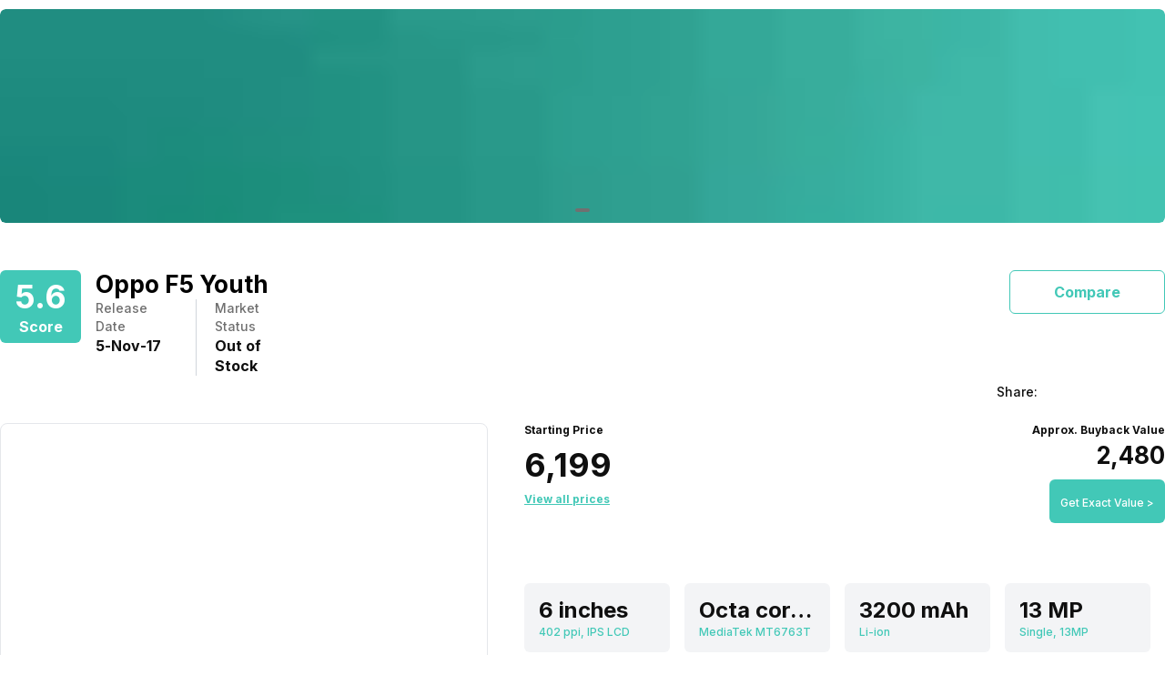

--- FILE ---
content_type: text/html; charset=utf-8
request_url: https://app.cashify.in/oppo-f5-youth-price-in-india
body_size: 51584
content:
<!DOCTYPE html><html lang="en" class="__variable_7f04ad"><head><meta charSet="utf-8"/><meta name="viewport" content="width=device-width, initial-scale=1, minimum-scale=1, maximum-scale=1, user-scalable=no"/><link rel="preload" href="/gpro_/_next/static/media/e4af272ccee01ff0-s.p.woff2" as="font" crossorigin="" type="font/woff2"/><link rel="preload" as="image" href="https://s3ng.cashify.in/builder/28632f348ad944fa87b020404e6c2776.jpg?w=60&amp;blur=30" fetchPriority="auto"/><link rel="stylesheet" href="/gpro_/_next/static/css/10c11246bc9aba33.css" data-precedence="next"/><link rel="stylesheet" href="/gpro_/_next/static/css/e84d6b229c0aedce.css" data-precedence="next"/><link rel="stylesheet" href="/gpro_/_next/static/css/c448eb7c1c3e9edd.css" data-precedence="next"/><link rel="stylesheet" href="/gpro_/_next/static/css/0d59fd265180e0d6.css" data-precedence="next"/><link rel="preload" as="script" fetchPriority="low" href="/gpro_/_next/static/chunks/webpack-363f785b1b85b5f6.js"/><script src="/gpro_/_next/static/chunks/4bd1b696-12330ad49b95aced.js" async=""></script><script src="/gpro_/_next/static/chunks/3095-ca922b1233e47f9a.js" async=""></script><script src="/gpro_/_next/static/chunks/main-app-3fc5eb243e7f0a1a.js" async=""></script><script src="/gpro_/_next/static/chunks/5448-1fc9aaf8361bd6bc.js" async=""></script><script src="/gpro_/_next/static/chunks/5103-d8f095aa9c97fd57.js" async=""></script><script src="/gpro_/_next/static/chunks/2195-8699755ceeda2b32.js" async=""></script><script src="/gpro_/_next/static/chunks/app/layout-55bd276f1fbf094a.js" async=""></script><script src="/gpro_/_next/static/chunks/982-1739ba48ac207d58.js" async=""></script><script src="/gpro_/_next/static/chunks/8976-b766669423f86b5f.js" async=""></script><script src="/gpro_/_next/static/chunks/app/error-fc6c94f6b4c678fe.js" async=""></script><script src="/gpro_/_next/static/chunks/app/not-found-c70117223b320c45.js" async=""></script><script src="/gpro_/_next/static/chunks/app/gpro/layout-236c511450c70bac.js" async=""></script><script src="/gpro_/_next/static/chunks/app/global-error-5b97ee336cd7f4eb.js" async=""></script><script src="/gpro_/_next/static/chunks/870-c5ad7ada42499d0c.js" async=""></script><script src="/gpro_/_next/static/chunks/2068-98d01cb64cb00fdd.js" async=""></script><script src="/gpro_/_next/static/chunks/584-c01f1b24617430a7.js" async=""></script><script src="/gpro_/_next/static/chunks/7066-7e2f3828bc189024.js" async=""></script><script src="/gpro_/_next/static/chunks/3981-02744cb4e150dc27.js" async=""></script><script src="/gpro_/_next/static/chunks/app/gpro/product/details/%5Bslug%5D/page-fa095b7d5e49c98d.js" async=""></script><link rel="preload" href="https://cdnjs.cloudflare.com/polyfill/v3/polyfill.min.js?version=4.8.0&amp;features=es2017,es2018,es2019,es2020,es2021,es2022,es6" as="script"/><meta name="next-size-adjust" content=""/><meta name="theme-color" content="#42c8b7"/><title>Oppo F5 Youth - Price in India, Specifications &amp; Features | Mobile Phones</title><meta name="description" content="Read about Oppo F5 Youth key features, price in India, full specifications, expert reviews and get the best exchange price exclusively on Cashify."/><meta name="robots" content="index, follow, notranslate"/><meta name="googlebot" content="max-image-preview:large"/><meta name="name" content="@reglobe/lego-gpro"/><meta name="version" content="1.1.5"/><meta name="app_env" content="prod"/><link rel="canonical" href="https://www.cashify.in/oppo-f5-youth-price-in-india"/><meta name="apple-itunes-app" content="app-id=1133551195"/><meta name="mobile-web-app-capable" content="yes"/><meta name="apple-mobile-web-app-title" content="Oppo F5 Youth - Price in India, Specifications &amp; Features | Mobile Phones"/><meta name="apple-mobile-web-app-status-bar-style" content="black-translucent"/><meta property="og:title" content="Oppo F5 Youth - Price in India, Specifications &amp; Features | Mobile Phones"/><meta property="og:description" content="Read about Oppo F5 Youth key features, price in India, full specifications, expert reviews and get the best exchange price exclusively on Cashify."/><meta property="og:url" content="https://www.cashify.in/oppo-f5-youth-price-in-india"/><meta property="og:site_name" content="Cashify"/><meta property="og:type" content="website"/><meta name="twitter:card" content="summary_large_image"/><meta name="twitter:site" content="@Cashify_"/><meta name="twitter:title" content="Oppo F5 Youth - Price in India, Specifications &amp; Features | Mobile Phones"/><meta name="twitter:description" content="Read about Oppo F5 Youth key features, price in India, full specifications, expert reviews and get the best exchange price exclusively on Cashify."/><link rel="icon" href="/favicon.ico" type="image/x-icon" sizes="48x48"/><script>document.querySelectorAll('body link[rel="icon"], body link[rel="apple-touch-icon"]').forEach(el => document.head.appendChild(el))</script><meta name="sentry-trace" content="935fc51ac4aeeb715bf0a218813e803c-78e56ecd7800af23-0"/><meta name="baggage" content="sentry-environment=prod,sentry-release=10e63d4e0a93f6562c424bb71bcf927e8969bb9f,sentry-public_key=9a3d8d4c6dee2ef6f2fa005a63de39c8,sentry-trace_id=935fc51ac4aeeb715bf0a218813e803c,sentry-sampled=false,sentry-sample_rand=0.718251132716438,sentry-sample_rate=0.01"/><script src="/gpro_/_next/static/chunks/polyfills-42372ed130431b0a.js" noModule=""></script></head><body id="__csh"><div class="fixed native:absolute overflow-y-auto scrollbar-hide z-50 top-0 max-h-screen-90 flex-col left-0 right-0 sm:left-auto items-center flex" id="lego-snackbar" style="pointer-events:none"><div class="relative min-w-full sm:min-w-48 max-w-full flex-col-reverse flex flex-col"></div></div><div class="gpro-theme"><section class=" flex flex-col" itemScope="" itemType="http://schema.org/Product"><div class="flex-row flex-wrap bg-primary-bg w-full h-dvh flex"><div class="sticky top-0 left-0 right-0 w-full z-20 flex flex-col"></div><div class="min-w-0 flex flex-row flex-wrap sm:flex md:flex-wrap content-start md:m-auto basis-full md:basis-full" style="max-width:1280px"><div class="min-w-0 flex sm:flex basis-full md:basis-full"><section class="mb-7 w-full flex flex-col"><div class="flex flex-col w-full mt-2.5 overflow-hidden rounded-md"><div class="relative flex flex-col w-full"><div class="flex flex-1 w-full relative flex flex-col overflow-hidden" style="aspect-ratio:6/1"><div class="flex flex-1 h-full transition-transform duration-500 flex-row" style="pointer-events:auto"><div class="web:w-full web:h-full flex flex-col" style="aspect-ratio:6/1"><div class="flex flex-col w-full flex-1 items-center justify-center rounded-md"><div class="w-full flex flex-1 overflow-hidden flex-col"><span class=" flex flex-col"><img style="aspect-ratio:6/1" alt="TECH500" class="max-w-full max-h-full block align-middle rounded-md w-full cursor-pointer" height="100" width="100" loading="eager" fetchPriority="auto" data-src="https://s3ng.cashify.in/builder/28632f348ad944fa87b020404e6c2776.jpg" src="https://s3ng.cashify.in/builder/28632f348ad944fa87b020404e6c2776.jpg?w=60&amp;blur=30"/></span></div></div></div></div></div><div class="flex flex-row items-center gap-1 absolute left-1/2 -translate-x-1/2 bottom-3"><div class="h-1 rounded-md relative overflow-hidden w-4 bg-surface flex flex-col" style="cursor:pointer"></div></div></div></div></section></div><div class="min-w-0 flex sm:flex basis-full md:basis-full"><div class="flex flex-col w-full"><div class=" flex flex-col"><div class="flex sm:flex-col flex-row justify-between  w-full mt-5 sm:mt-6 mb-1"><div class="flex flex-row justify-between"><div class="flex flex-row"><div class="flex  flex-col justify-center items-center rounded-md bg-primary h-14 sm:h-20 px-3"><div class="extraFont1 text-lg sm:text-4xl px-1 text-primary-text-contrast">5.6</div><h3 class="h3 text-primary-text-contrast">Score</h3></div><div class="flex sm:flex-col w-2/3 flex-row ml-4 justify-between gap-10 sm:gap-0"><div class=" flex flex-col" itemProp="name"><h1 class="h1">Oppo F5 Youth</h1></div><div class=" flex-row hidden sm:flex flex"><div class="flex flex-col pr-6"><span class="body3 text-surface-text">Release Date</span><div class="text-primary-text flex flex-row"><div class="flex flex-row"><span class="h3 flex flex-row">5</span><span class="h3">-</span></div><div class="flex flex-row"><span class="h3 flex flex-row">Nov</span><span class="h3">-</span></div><div class="flex flex-row"><span class="h3 flex flex-row">17</span></div></div></div><div class="border-l pl-5 border-gray-300 flex flex-col"><div class="flex flex-col pr-6"><span class="body3 text-surface-text">Market Status</span><div class="text-primary-text flex flex-row"><div class="flex flex-row"><span class="h3 flex flex-row">Out of Stock</span></div></div></div></div></div></div></div><div class=" flex flex-col"><div class="flex flex-row items-center"><div class="h3 rounded-md border text-primary border-primary rounded-md py-3 px-12 cursor-pointer text-primary">Compare</div></div></div></div><div class="flex flex-row items-center sm:mt-1 mt-0 justify-end"><div class="sm:flex flex-row items-center justify-end flex"><span class="body3 pr-2 text-primary-text">Share:</span><div class="flex flex-row items-center"><span class="cursor-pointer flex items-center ml-1 pr-3 flex-col"><img alt="facebook" class="max-w-full max-h-full block align-middle" height="28" width="28" loading="lazy" fetchPriority="low" data-src="https://s3ng.cashify.in/cashify/web/images/post/svgs/share-facebook.svg" src="[data-uri]"/></span><span class="cursor-pointer flex items-center ml-1 pr-3 flex-col"><img alt="twitter" class="max-w-full max-h-full block align-middle" height="28" width="28" loading="lazy" fetchPriority="low" data-src="https://s3ng.cashify.in/cashify/web/images/post/svgs/share-twitter.svg" src="[data-uri]"/></span><span class="cursor-pointer flex items-center ml-1 pr-3 flex-col"><img alt="whatsapp" class="max-w-full max-h-full block align-middle" height="28" width="28" loading="lazy" fetchPriority="low" data-src="https://s3ng.cashify.in/cashify/web/images/post/svgs/share-whatsapp.svg" src="[data-uri]"/></span></div></div></div></div><div class="hidden flex flex-col" itemProp="aggregateRating" itemType="https://schema.org/AggregateRating" itemScope=""><span class="inherit" itemProp="ratingValue">2.8</span><span class="inherit" itemProp="ratingCount">5</span><span class="inherit" itemProp="reviewCount">1</span></div><div class="hidden flex flex-col" itemProp="review" itemType="https://schema.org/Review" itemScope=""><div class=" flex flex-col" itemProp="author" itemType="https://schema.org/Person" itemScope=""><span class="inherit" itemProp="name">Abhishek M</span></div><div class=" flex flex-col" itemProp="reviewRating" itemType="https://schema.org/Rating" itemScope=""><span class="inherit" itemProp="ratingValue">3</span><span class="inherit" itemProp="bestRating">5</span></div></div><div class="inherit hidden" itemProp="offers" itemScope="" itemType="https://schema.org/AggregateOffer"><span class="inherit" itemProp="lowPrice">6199</span>to <span class="inherit" itemProp="highPrice">6199</span><span class="inherit" itemProp="priceCurrency">INR</span><span class="inherit" itemProp="offerCount">2</span></div></div><div class=" flex flex-col"><div class=" flex flex-col"><div class="w-full pt-4 sm:pb-10 pb-5 flex flex-col"><div class="flex sm:flex-row flex-col w-full"><div class="w-full sm:w-[45%] sm:h-full max-w-full min-h-32 flex flex-col"><div class="mr-0 sm:mr-10 sm:mb-12 mb-0 min-h-32 flex flex-col"><div class="flex flex-col  w-full"><div class="flex flex-col border-0 sm:border border-gray-200 rounded-lg  sm:mb-3 mb-0"><div class="flex flex-row items-center justify-center w-full sm:py-8  ml-0"><div class=" flex flex-col"><div class="flex flex-row justify-center items-center ml-2.5"><div class="flex justify-center items-center h-72 w-72 sm:w-full sm:h-80 flex-col"><img style="aspect-ratio:1/1" alt="oppo f5 youth 001" class="max-w-full max-h-full block align-middle h-full" loading="lazy" fetchPriority="low" data-src="https://s3bg.cashify.in/gpro/uploads/2019/06/05102251/oppo-f5-youth-001.jpg" src="[data-uri]"/></div></div></div></div></div><div class="flex flex-row w-full relative"><div class="max-w-xs w-52 flex flex-col"><ul class="flex flex-row list-none p-0 m-0"><div class="relative mr-4 flex flex-col"><div class="hidden cursor-pointer absolute w-full h-full flex flex-row items-center justify-center"><span class="caption text-white">View All</span></div><li class="flex items-center justify-center border-solid py-2 border border-primary rounded-md flex-col"><div class="flex items-center justify-center w-16 h-14 flex-col"><div class="w-full h-full flex flex-row items-center justify-center"></div></div></li></div><div class="relative mr-4 flex flex-col"><div class="hidden cursor-pointer absolute w-full h-full flex flex-row items-center justify-center"><span class="caption text-white">View All</span></div><li class="flex items-center justify-center border-solid py-2 flex-col"><div class="flex items-center justify-center w-16 h-14 flex-col"><div class="w-full h-full flex flex-row items-center justify-center"></div></div></li></div><div class="relative mr-4 flex flex-col"><div class="opacity-60 text-primary bg-black cursor-pointer absolute w-full h-full flex flex-row items-center justify-center"><span class="caption text-white">View All</span></div><li class="flex items-center justify-center border-solid py-2 flex-col"><div class="flex items-center justify-center w-16 h-14 flex-col"><div class="w-full h-full flex flex-row items-center justify-center"></div></div></li></div></ul></div></div></div></div></div><div class="w-full sm:w-[55%] mt-0 min-h-32 flex flex-col"><section class=" flex flex-col"><div class="relative flex flex-col"><div class=" flex flex-col"><div class="hidden flex flex-col"><span class="inherit" itemProp="sku">oppo-f5-youth</span><span class="inherit" itemProp="category">Mobile</span><span class="inherit" itemProp="mpn">22737</span><span class=" flex flex-col" itemProp="description"><div class="inherit"><p><span style="font-weight:400">The Oppo F5 Youth arrives with the purpose to match up to its mid-range competitors with its excellent design and capable performance. Priced at Rs. 14,990, this handset is all set to make a mark in the mid-range market.</span></p>
<p> </p>
<p><span style="font-weight:400">Due to its fantastic display and superior performance, Oppo F5 Youth can be considered a marvellous all-rounder in the mid-range category. However, it comes with limited space, which can be a problem if you are looking forward to storing a lot of apps in the internal memory. Otherwise, the phone is quite a capable handset, suitable for both gaming as well as watching videos for an immersive experience. You can get an all-round user experience from this phone.</span></p>
</div></span><span class="inherit" itemProp="image">https://s3n.cashify.in/cashify/product/img/xhdpi/oppo-f5-youth-gold-3-gb-ram-32-gb.jpeg</span><a itemProp="url" href="/oppo-f5-youth-price-in-india"><span class="inherit"> <!-- -->/oppo-f5-youth-price-in-india</span></a></div><div class="hidden flex flex-col" itemProp="brand" itemType="https://schema.org/Brand" itemScope=""><span class="inherit" itemProp="name">OPPO</span></div><div class="flex flex-row justify-between  pb-10"><div class=" flex flex-col" itemProp="offers" itemType="http://schema.org/Offer" itemScope=""><a itemProp="url" href="/oppo-f5-youth-price-in-india"></a><span class="inherit hidden" itemProp="priceCurrency">INR</span><span class="inherit hidden" itemProp="price">6199</span><span class="inherit hidden" itemProp="availability">https://schema.org/InStock</span><span class="inherit hidden" itemProp="priceValidUntil">Sat Jan 17 2026</span><div class="subtitle2 text-primary-text">Starting Price</div><div class="my-2 flex flex-col"><span class="extraFont1 text-primary-text">₹6,199</span></div><div class="subtitle2 underline cursor text-primary">View all prices</div></div><div class="flex flex-col items-end"><div class="subtitle2 text-primary-text">Approx. Buyback Value<!-- --> </div><div class="h1 mt-1 text-primary-text">₹2,480</div><a href="/sell-old-mobile-phone" class="mt-2.5 rounded-md bg-primary p-3"><span class="caption text-primary-text-contrast">Get Exact Value &gt;</span></a></div></div><div class="mb-2.5 flex flex-col"></div><div class="mt-4 flex flex-col"><div class="flex flex-row w-full flex-wrap min-h-32"><div class="flex flex-col rounded-md mb-3 flex-1 bg-gray-100 py-3.5 px-4 mr-4 min-w-40"><div class="h1 text-primary-text text-ellipsis overflow-hidden whitespace-nowrap font-semibold sm:text-2xl text-lg">6 inches</div><span class="caption text-secondary-text text-ellipsis overflow-hidden whitespace-nowrap">402 ppi, IPS LCD</span></div><div class="flex flex-col rounded-md mb-3 flex-1 bg-gray-100 py-3.5 px-4 mr-4 min-w-40"><div class="h1 text-primary-text text-ellipsis overflow-hidden whitespace-nowrap font-semibold sm:text-2xl text-lg">Octa core, 2.5 GHz, Cortex A5</div><span class="caption text-secondary-text text-ellipsis overflow-hidden whitespace-nowrap">MediaTek MT6763T</span></div><div class="flex flex-col rounded-md mb-3 flex-1 bg-gray-100 py-3.5 px-4 mr-4 min-w-40"><div class="h1 text-primary-text text-ellipsis overflow-hidden whitespace-nowrap font-semibold sm:text-2xl text-lg">3200 mAh</div><span class="caption text-secondary-text text-ellipsis overflow-hidden whitespace-nowrap">Li-ion</span></div><div class="flex flex-col rounded-md mb-3 flex-1 bg-gray-100 py-3.5 px-4 mr-4 min-w-40"><div class="h1 text-primary-text text-ellipsis overflow-hidden whitespace-nowrap font-semibold sm:text-2xl text-lg">13 MP</div><span class="caption text-secondary-text text-ellipsis overflow-hidden whitespace-nowrap">Single, 13MP</span></div><div class="flex flex-col rounded-md mb-3 flex-1 bg-gray-100 py-3.5 px-4 mr-4 min-w-40"><div class="h1 text-primary-text text-ellipsis overflow-hidden whitespace-nowrap font-semibold sm:text-2xl text-lg">4G</div><span class="caption text-secondary-text text-ellipsis overflow-hidden whitespace-nowrap">Dual SIM, GSM+GSM</span></div><div class="flex flex-col rounded-md mb-3 flex-1 bg-gray-100 py-3.5 px-4 mr-4 min-w-40"><div class="h1 text-primary-text text-ellipsis overflow-hidden whitespace-nowrap font-semibold sm:text-2xl text-lg">Fingerprint</div><span class="caption text-secondary-text text-ellipsis overflow-hidden whitespace-nowrap">Rear</span></div></div></div><div class="flex gap-2 flex-row sm:mb-0 sm:ml-0 sm:mt-5  p-2.5 native:absolute web:fixed sm:relative bottom-0 bg-primary-bg border-t sm:border-t-0 border-gray-200 left-0 right-0 sm:z-0 z-20" style="padding-bottom:12px"><div class="w-1/2 flex flex-col"><div class="flex-col flex" id="lego-ripple"><div class="relative overflow-hidden flex flex-col"><button type="button" role="button" style="border-style:solid;border-color:rgb(66 200 183);border-width:1px" class="flex flex-row justify-center items-center rounded-md bg-cta"><span class="inherit text-cta-text-contrast text-md font-medium h4 py-3 text-center">Sell Old Mobile Phone</span></button></div></div></div><div class="flex-1 flex flex-col"><div class="flex-col flex" id="lego-ripple"><div class="relative overflow-hidden flex flex-col"><button type="button" role="button" class="flex flex-row justify-center items-center rounded-md border border-solid border-cta-border"><span class="inherit text-cta-text text-md font-medium h4 text-center py-3 text-primary">Buy New Mobile Phone</span></button></div></div></div></div></div></div></section></div></div></div></div><div class=" flex flex-col"></div><div class=" flex flex-col"></div></div></div></div></div><div class="min-w-0 flex flex-row flex-wrap sm:flex md:flex-wrap content-start md:m-auto basis-full md:basis-full relative" style="max-width:1280px"><div class="min-w-0 flex flex-row flex-wrap sm:flex md:flex-wrap content-start basis-full md:basis-8/12"><div style="max-width:100%;width:100%"><div class="min-w-0 flex sm:flex basis-full md:basis-full"><div class=" flex flex-col" id="adsolut_prod"></div></div><div class="min-w-0 flex sm:flex basis-full md:basis-full"></div><div class="min-w-0 flex sm:flex basis-full md:basis-full"><div class="mt-8 w-full flex flex-col"><div class="flex flex-row items-center justify-between"><h2 class="h2 center text-primary-text">About the Product Overview</h2><div class=" flex flex-col"></div></div><div class="flex flex-col mb-14 mt-4 rounded-d p-3 shadow-md sm:shadow-md sm:p-5"><div class="flex flex-col"><div class="overflow-x-auto flex flex-row overflow-y-hidden scrollbar-hide scrollbar-none"><div class="flex flex-col gap-1 relative cursor-pointer items-center flex-shrink-0 sm:w-32"><div class="flex flex-col mx-2 py-2"><h3 class="h3 w-full text-center text-cta-text">Highlights</h3></div><div class="absolute h-1 w-full bottom-0 left-0 bg-cta rounded flex flex-col"></div></div><div class="flex flex-col gap-1 relative cursor-pointer items-center flex-shrink-0 sm:w-32"><div class="flex flex-col mx-2 py-2"><div class="body1 w-full text-center text-surface-text">Description</div></div></div><div class="flex flex-col gap-1 relative cursor-pointer items-center flex-shrink-0 sm:w-32"><div class="flex flex-col mx-2 py-2"><div class="body1 w-full text-center text-surface-text">Design</div></div></div><div class="flex flex-col gap-1 relative cursor-pointer items-center flex-shrink-0 sm:w-32"><div class="flex flex-col mx-2 py-2"><div class="body1 w-full text-center text-surface-text">Display</div></div></div><div class="flex flex-col gap-1 relative cursor-pointer items-center flex-shrink-0 sm:w-32"><div class="flex flex-col mx-2 py-2"><div class="body1 w-full text-center text-surface-text">Performance</div></div></div><div class="flex flex-col gap-1 relative cursor-pointer items-center flex-shrink-0 sm:w-32"><div class="flex flex-col mx-2 py-2"><div class="body1 w-full text-center text-surface-text">Camera</div></div></div><div class="flex flex-col gap-1 relative cursor-pointer items-center flex-shrink-0 sm:w-32"><div class="flex flex-col mx-2 py-2"><div class="body1 w-full text-center text-surface-text">Battery</div></div></div><div class="flex flex-col gap-1 relative cursor-pointer items-center flex-shrink-0 sm:w-32"><div class="flex flex-col mx-2 py-2"><div class="body1 w-full text-center text-surface-text">Verdict</div></div></div></div><div class="border-surface-border border-b border-solid w-full my-0 flex flex-col"></div><div class=" flex flex-col" aria-hidden="false"><div class="dynamic-html text-primary-text flex flex-col"><div class="inherit body3"><p><span style="font-weight:400">While the Oppo F5 Youth may resemble the Oppo F5, it has some unique design distinctions as well as differences in its internal specifications. Some of the pros and cons are:</span></p>
<p> </p>
<p><strong>Pros</strong></p>
<ul>
<li style="font-weight:400"><span style="font-weight:400">It has a beautiful design which has a matte finish and a metallic touch to it.</span></li>
<li style="font-weight:400"><span style="font-weight:400">It has a decent display with 18:9 screen aspect ratio and enough screen space to play with.</span></li>
<li style="font-weight:400"><span style="font-weight:400">It has an excellent performance which is adequate for multitasking as well as running heavy games without facing any significant lag. Plus, it has a snappy Face Unlock feature.</span></li>
<li style="font-weight:400"><span style="font-weight:400">It has an extraordinary battery life which can last you an entire day.</span></li>
</ul>
<p> </p>
<p><strong>Cons</strong></p>
<ul>
<li style="font-weight:400"><span style="font-weight:400">Despite having a good design, the phone does not have a real metal unibody but has a polycarbonate back panel which makes it less rigid.</span></li>
<li style="font-weight:400"><span style="font-weight:400">It has a measly 32 GB internet storage.</span></li>
<li style="font-weight:400"><span style="font-weight:400">The phone does not have the new Type-C USB port but has the older micro-USB port.</span></li>
</ul>
<p> </p>
<p><span style="font-weight:400">However, despite the cons, Oppo F5 Youth is a decent performer, and if you are looking for a phone for both gaming and app performance, then this is the phone to go for.</span></p>
</div></div></div><div class="invisible h-0 flex flex-col" aria-hidden="true"><div class="dynamic-html text-primary-text flex flex-col"><div class="inherit body3"><p><span style="font-weight:400">The Oppo F5 Youth arrives with the purpose to match up to its mid-range competitors with its excellent design and capable performance. Priced at Rs. 14,990, this handset is all set to make a mark in the mid-range market.</span></p>
<p> </p>
<p><span style="font-weight:400">Due to its fantastic display and superior performance, Oppo F5 Youth can be considered a marvellous all-rounder in the mid-range category. However, it comes with limited space, which can be a problem if you are looking forward to storing a lot of apps in the internal memory. Otherwise, the phone is quite a capable handset, suitable for both gaming as well as watching videos for an immersive experience. You can get an all-round user experience from this phone.</span></p>
</div></div></div><div class="invisible h-0 flex flex-col" aria-hidden="true"><div class="dynamic-html text-primary-text flex flex-col"><div class="inherit body3"><p><span style="font-weight:400">Oppo F5 Youth arrives with a unibody design with curved edges and thin bezels making it look quite premium. It has a polycarbonate back panel with a matte finish that has a metallic look to it. The F5 Youth seems quite similar to F5, but it has distinguishing silver-coated lines near the top edges. The screen has the Corning Gorilla Glass 5 which gives it a layer of protection. There is a dedicated fingerprint scanner located at the rear panel and is quite ergonomic. However, the phone is quite big and might need two hands to control it efficiently. Plus, the screen is a fingerprint magnet due to the additional screens. The phone retains the 3.5mm headphone jack as well as a micro-USB port, present at the bottom. However, the internal storage of Oppo F5 Youth is not its best point, coming with a measly 32GB only.</span></p>
</div></div></div><div class="invisible h-0 flex flex-col" aria-hidden="true"><div class="dynamic-html text-primary-text flex flex-col"><div class="inherit body3"><p><span style="font-weight:400">The F5 Youth comes with a 6-inch TFT-LTPS display with an aspect ratio 18:9. It has an 84.75% screen-to-body ratio due to its thin bezels and thus, it gives an immersive experience. Plus, the display has a resolution of 2160 x 1080. The colours are quite crisp and punchy, and the contrast is quite accurate. The only problem is that it provides the same depth levels as an AMOLED screen does. The viewing angles are quite good, and even in harsh sunlight, there are no visibility issues.</span></p>
</div></div></div><div class="invisible h-0 flex flex-col" aria-hidden="true"><div class="dynamic-html text-primary-text flex flex-col"><div class="inherit body3"><p><span style="font-weight:400"><br/></span><span style="font-weight:400">Oppo F5 Youth is power by MediaTek MT6763T octa-core processor which is paired with the  ARM Mali-G71 MP2 GPU. It also has 3GB RAM. Apps load quite fast, and multitasking does not pose any problem. Even the Facial ID and fingerprint scanners are quite snappy. It records a score of 64,71 in Antutu which is quite decent. It can run both light and heavy games in full settings. However, sometimes it might falter to get 60fps when it comes to heavy games at the highest setting. One of the problems with this set is that it tends to warm up especially during heavy gaming sessions, which might affect the internals of the phone. Regarding video playback at 1080p, there were no noticeable frame drops, indicating a powerful processor.</span></p>
</div></div></div><div class="invisible h-0 flex flex-col" aria-hidden="true"><div class="dynamic-html text-primary-text flex flex-col"><div class="inherit body3"><p><span style="font-weight:400">The F5 Youth has a 13MP rear camera with an aperture of f/2.2. It has autofocus and LED flash as well. The image quality is quite good, and it captures sharp colours and sufficient details. While it does have an incredible dynamic range, there are certain angles when the photos might appear dark. In ideal light conditions, the images capture a lot of details and the autofocus is quite snappy.</span></p>
<p> </p>
<p><span style="font-weight:400">In low light conditions, the camera does not underperform. Images in low-light settings can appear a bit grainy, but overall, they still capture enough details, and the colours remain quite prominent.</span></p>
<p> </p>
<p><span style="font-weight:400">The F5 Youth features a 16MP front camera with f/2.0 sensors and AI beautification technology. The AI can detect up to 200 facial points, thereby providing a lot more accuracy. There is also 1-6 levels of beauty mode which can give you a lot of variants when you are trying to click your perfect selfies. The depth effect can also create artificial bokeh shots. The images come out excellent and adequate for social media use. With the right focus, the colours remain vibrant too. Regarding videos, the F5 Youth can shoot 1080p videos at 30fps. However, the camera can take some time to refocus while shooting videos resulting in a pulsating effect.</span></p>
</div></div></div><div class="invisible h-0 flex flex-col" aria-hidden="true"><div class="dynamic-html text-primary-text flex flex-col"><div class="inherit body3"><p><span style="font-weight:400"><br/></span><span style="font-weight:400">The F5 Youth has a decent 3,200 mAh battery. Running a 1080p video on repeat at 50% brightness and volume saw that the device was able to last for about 14 hours and 28 minutes. PCMark Battery test recorded 12 hours and 8-minute lasting time. As per the criteria, the battery performed well in real time too. With moderate use, it was able to go on for an entire day on a single charge. Even the charging is quite fast, getting from 0% to 100% in under 2 hours.</span></p>
</div></div></div><div class="invisible h-0 flex flex-col" aria-hidden="true"><div class="dynamic-html text-primary-text flex flex-col"><div class="inherit body3"><p><span style="font-weight:400"><br/></span><span style="font-weight:400">The OPPO F5 Youth looks quite similar to the F5, but it comes with its own set of modifications. The cameras steal the show with amazing AI integration and ability to capture decent pictures even in low-light conditions. It comes with a powerful performance and a juicy battery too, which lasts long. The only limitation is the reduced storage and the warming up of the handset during heavy gaming period. Otherwise, if you are looking for an all-rounder in terms of performance and looks, then Oppo F5 Youth can be a great choice.</span></p>
</div></div></div></div></div></div></div><div class="min-w-0 flex sm:flex basis-full md:basis-full"><section class="pb-16  flex flex-col" id="detailedSpecs"><div class="flex flex-row justify-between items-end mb-5"><h2 class="h2 text-primary-text">Detailed Specs</h2><div class="flex flex-row items-center"><div class="h3 cursor-pointer text-primary">Compare</div></div></div><div class="w-full flex flex-col"><div class="sm:mb-4 mb-2 flex flex-col"><div class="relative flex flex-row justify-between flex-wrap items-center overflow-hidden bg-gray-100"><input type="checkbox" class="peer hidden" id="«R8malkmj3rnen5tb»-toggle" name="accordion-toggle"/><label for="«R8malkmj3rnen5tb»-toggle" class="basis-full relative flex justify-between cursor-pointer max-w-11/12 p-2.5 sm:p-4 h3"><div class="flex flex-row items-center"><div class="flex  flex-col justify-center items-center rounded-md bg-primary h-7 sm:h-10 px-2"><div class="h3 text-primary-text-contrast">6.4</div></div><div class="ml-3 w-56 h-9 sm:w-full flex flex-col"><div class="inherit">General</div></div></div></label><label class="absolute transition-all duration-200 cursor-pointer top-3 right-4 peer-checked:rotate-180" for="«R8malkmj3rnen5tb»-toggle"><svg xmlns="http://www.w3.org/2000/svg" viewBox="0 0 24 24" fill="currentColor" class="w-5 h-5 stroke-2"><path fill-rule="evenodd" d="M12.53 16.28a.75.75 0 0 1-1.06 0l-7.5-7.5a.75.75 0 0 1 1.06-1.06L12 14.69l6.97-6.97a.75.75 0 1 1 1.06 1.06l-7.5 7.5Z" clip-rule="evenodd"></path></svg></label><div class="basis-full transition-height ease-in-out px-2.5 sm:px-4 overflow-hidden h-auto max-h-0 peer-checked:overflow-y-auto peer-checked:max-h-96 border-x border-b border-gray-100 mt-3 pl-4" style="animation-duration:200ms"><div class="w-full flex flex-col"><div class="w-full flex flex-col"><div class="flex flex-row my-5"><div class="body2 flex-1 pl-5 text-surface-text">Announced On</div><div class="flex-1 mr-5 flex flex-col"><span class="body2 text-primary-text">5-Nov-17</span></div></div><div class="flex flex-row my-5"><div class="body2 flex-1 pl-5 text-surface-text">Market Status</div><div class="flex-1 mr-5 flex flex-col"><span class="body2 text-primary-text">Out of Stock</span></div></div><div class="flex flex-row my-5"><div class="body2 flex-1 pl-5 text-surface-text">Brand</div><div class="flex-1 mr-5 flex flex-col"><span class="body2 text-primary-text">OPPO</span></div></div><div class="flex flex-row my-5"><div class="body2 flex-1 pl-5 text-surface-text">Model Number</div><div class="flex-1 mr-5 flex flex-col"><span class="body2 text-primary-text">CPH1725</span></div></div><div class="flex flex-row my-5"><div class="body2 flex-1 pl-5 text-surface-text">Price Status</div><div class="flex-1 mr-5 flex flex-col"><span class="body2 text-primary-text">Confirmed</span></div></div><div class="flex flex-row my-5"><div class="body2 flex-1 pl-5 text-surface-text">Price</div><div class="flex-1 mr-5 flex flex-col"><span class="body2 text-primary-text">Rs. 6,490</span></div></div></div></div></div></div></div><div class="sm:mb-4 mb-2 flex flex-col"><div class="relative flex flex-row justify-between flex-wrap items-center overflow-hidden bg-gray-100"><input type="checkbox" class="peer hidden" id="«R96alkmj3rnen5tb»-toggle" name="accordion-toggle"/><label for="«R96alkmj3rnen5tb»-toggle" class="basis-full relative flex justify-between cursor-pointer max-w-11/12 p-2.5 sm:p-4 h3"><div class="flex flex-row items-center"><div class="flex  flex-col justify-center items-center rounded-md bg-primary h-7 sm:h-10 px-2"><div class="h3 text-primary-text-contrast">6.4</div></div><div class="ml-3 w-56 h-9 sm:w-full flex flex-col"><div class="inherit">OPPO F5 Youth - <!-- -->Display</div></div></div></label><label class="absolute transition-all duration-200 cursor-pointer top-3 right-4 peer-checked:rotate-180" for="«R96alkmj3rnen5tb»-toggle"><svg xmlns="http://www.w3.org/2000/svg" viewBox="0 0 24 24" fill="currentColor" class="w-5 h-5 stroke-2"><path fill-rule="evenodd" d="M12.53 16.28a.75.75 0 0 1-1.06 0l-7.5-7.5a.75.75 0 0 1 1.06-1.06L12 14.69l6.97-6.97a.75.75 0 1 1 1.06 1.06l-7.5 7.5Z" clip-rule="evenodd"></path></svg></label><div class="basis-full transition-height ease-in-out px-2.5 sm:px-4 overflow-hidden h-auto max-h-0 peer-checked:overflow-y-auto peer-checked:max-h-96 border-x border-b border-gray-100 mt-3 pl-4" style="animation-duration:200ms"><div class="w-full flex flex-col"><div class="w-full flex flex-col"><div class="flex flex-row my-5"><div class="body2 flex-1 pl-5 text-surface-text">Screen Size</div><div class="flex-1 mr-5 flex flex-col"><span class="body2 text-primary-text">6 inches</span></div></div><div class="flex flex-row my-5"><div class="body2 flex-1 pl-5 text-surface-text">Screen Type</div><div class="flex-1 mr-5 flex flex-col"><span class="body2 text-primary-text">IPS LCD</span></div></div><div class="flex flex-row my-5"><div class="body2 flex-1 pl-5 text-surface-text">Screen Resolution</div><div class="flex-1 mr-5 flex flex-col"><span class="body2 text-primary-text">1080 x 2160 pixels</span></div></div><div class="flex flex-row my-5"><div class="body2 flex-1 pl-5 text-surface-text">Pixel Density</div><div class="flex-1 mr-5 flex flex-col"><span class="body2 text-primary-text">402 ppi</span></div></div><div class="flex flex-row my-5"><div class="body2 flex-1 pl-5 text-surface-text">Aspect Ratio</div><div class="flex-1 mr-5 flex flex-col"><span class="body2 text-primary-text">18:09</span></div></div><div class="flex flex-row my-5"><div class="body2 flex-1 pl-5 text-surface-text">Screen to Body Ratio</div><div class="flex-1 mr-5 flex flex-col"><span class="body2 text-primary-text">78.11%</span></div></div><div class="flex flex-row my-5"><div class="body2 flex-1 pl-5 text-surface-text">Screen Design</div><div class="flex-1 mr-5 flex flex-col"><span class="body2 text-primary-text">Bezel-less</span></div></div><div class="flex flex-row my-5"><div class="body2 flex-1 pl-5 text-surface-text">Screen Quality</div><div class="flex-1 mr-5 flex flex-col"><span class="body2 text-primary-text">FHD</span></div></div></div></div></div></div></div><div class="sm:mb-4 mb-2 flex flex-col"><div class="relative flex flex-row justify-between flex-wrap items-center overflow-hidden bg-gray-100"><input type="checkbox" class="peer hidden" id="«R9malkmj3rnen5tb»-toggle" name="accordion-toggle"/><label for="«R9malkmj3rnen5tb»-toggle" class="basis-full relative flex justify-between cursor-pointer max-w-11/12 p-2.5 sm:p-4 h3"><div class="flex flex-row items-center"><div class="flex  flex-col justify-center items-center rounded-md bg-primary h-7 sm:h-10 px-2"><div class="h3 text-primary-text-contrast">6.7</div></div><div class="ml-3 w-56 h-9 sm:w-full flex flex-col"><div class="inherit">OPPO F5 Youth - <!-- -->Rear Camera</div></div></div></label><label class="absolute transition-all duration-200 cursor-pointer top-3 right-4 peer-checked:rotate-180" for="«R9malkmj3rnen5tb»-toggle"><svg xmlns="http://www.w3.org/2000/svg" viewBox="0 0 24 24" fill="currentColor" class="w-5 h-5 stroke-2"><path fill-rule="evenodd" d="M12.53 16.28a.75.75 0 0 1-1.06 0l-7.5-7.5a.75.75 0 0 1 1.06-1.06L12 14.69l6.97-6.97a.75.75 0 1 1 1.06 1.06l-7.5 7.5Z" clip-rule="evenodd"></path></svg></label><div class="basis-full transition-height ease-in-out px-2.5 sm:px-4 overflow-hidden h-auto max-h-0 peer-checked:overflow-y-auto peer-checked:max-h-96 border-x border-b border-gray-100 mt-3 pl-4" style="animation-duration:200ms"><div class="w-full flex flex-col"><div class="w-full flex flex-col"><div class="flex flex-row my-5"><div class="body2 flex-1 pl-5 text-surface-text">OIS</div><div class="flex-1 mr-5 flex flex-col"><span class="body2 text-primary-text">No</span></div></div><div class="flex flex-row my-5"><div class="body2 flex-1 pl-5 text-surface-text">Rear Flash</div><div class="flex-1 mr-5 flex flex-col"><span class="body2 text-primary-text">Yes, LED Flash</span></div></div><div class="flex flex-row my-5"><div class="body2 flex-1 pl-5 text-surface-text">Rear Video Recording</div><div class="flex-1 mr-5 flex flex-col"><span class="body2 text-primary-text">1920x1080 @ 30 fps</span></div></div><div class="flex flex-row my-5"><div class="body2 flex-1 pl-5 text-surface-text">Rear Camera Features</div><div class="flex-1 mr-5 flex flex-col"><span class="body2 text-primary-text">Digital Zoom, Auto Flash, Face detection, Touch to focus</span></div></div><div class="flex flex-row my-5"><div class="body2 flex-1 pl-5 text-surface-text">Rear Camera Setup</div><div class="flex-1 mr-5 flex flex-col"><span class="body2 text-primary-text">Single, 13MP</span></div></div><div class="flex flex-row my-5"><div class="body2 flex-1 pl-5 text-surface-text">Rear Camera 1 Resolution</div><div class="flex-1 mr-5 flex flex-col"><span class="body2 text-primary-text">13 MP</span></div></div><div class="flex flex-row my-5"><div class="body2 flex-1 pl-5 text-surface-text">Rear Camera 1 Type</div><div class="flex-1 mr-5 flex flex-col"><span class="body2 text-primary-text">f/2.2 Primary Camera</span></div></div><div class="flex flex-row my-5"><div class="body2 flex-1 pl-5 text-surface-text">Rear Aperture</div><div class="flex-1 mr-5 flex flex-col"><span class="body2 text-primary-text">f/2.2</span></div></div></div></div></div></div></div><div class="sm:mb-4 mb-2 flex flex-col"><div class="relative flex flex-row justify-between flex-wrap items-center overflow-hidden bg-gray-100"><input type="checkbox" class="peer hidden" id="«Ra6alkmj3rnen5tb»-toggle" name="accordion-toggle"/><label for="«Ra6alkmj3rnen5tb»-toggle" class="basis-full relative flex justify-between cursor-pointer max-w-11/12 p-2.5 sm:p-4 h3"><div class="flex flex-row items-center"><div class="flex  flex-col justify-center items-center rounded-md bg-primary h-7 sm:h-10 px-2"><div class="h3 text-primary-text-contrast">8</div></div><div class="ml-3 w-56 h-9 sm:w-full flex flex-col"><div class="inherit">OPPO F5 Youth - <!-- -->Front Camera</div></div></div></label><label class="absolute transition-all duration-200 cursor-pointer top-3 right-4 peer-checked:rotate-180" for="«Ra6alkmj3rnen5tb»-toggle"><svg xmlns="http://www.w3.org/2000/svg" viewBox="0 0 24 24" fill="currentColor" class="w-5 h-5 stroke-2"><path fill-rule="evenodd" d="M12.53 16.28a.75.75 0 0 1-1.06 0l-7.5-7.5a.75.75 0 0 1 1.06-1.06L12 14.69l6.97-6.97a.75.75 0 1 1 1.06 1.06l-7.5 7.5Z" clip-rule="evenodd"></path></svg></label><div class="basis-full transition-height ease-in-out px-2.5 sm:px-4 overflow-hidden h-auto max-h-0 peer-checked:overflow-y-auto peer-checked:max-h-96 border-x border-b border-gray-100 mt-3 pl-4" style="animation-duration:200ms"><div class="w-full flex flex-col"><div class="w-full flex flex-col"><div class="flex flex-row my-5"><div class="body2 flex-1 pl-5 text-surface-text">Front Camera Setup</div><div class="flex-1 mr-5 flex flex-col"><span class="body2 text-primary-text">Single, 16MP</span></div></div><div class="flex flex-row my-5"><div class="body2 flex-1 pl-5 text-surface-text">Front Camera 1 Resolution</div><div class="flex-1 mr-5 flex flex-col"><span class="body2 text-primary-text">16 MP</span></div></div><div class="flex flex-row my-5"><div class="body2 flex-1 pl-5 text-surface-text">Front Camera 1 Type</div><div class="flex-1 mr-5 flex flex-col"><span class="body2 text-primary-text">f/2.0 Primary Camera</span></div></div><div class="flex flex-row my-5"><div class="body2 flex-1 pl-5 text-surface-text">Front Sensor</div><div class="flex-1 mr-5 flex flex-col"><span class="body2 text-primary-text">CMOS</span></div></div><div class="flex flex-row my-5"><div class="body2 flex-1 pl-5 text-surface-text">Front Aperture</div><div class="flex-1 mr-5 flex flex-col"><span class="body2 text-primary-text">f/2.0</span></div></div><div class="flex flex-row my-5"><div class="body2 flex-1 pl-5 text-surface-text">Front Flash</div><div class="flex-1 mr-5 flex flex-col"><span class="body2 text-primary-text">Yes, Soft light flash</span></div></div></div></div></div></div></div><div class="sm:mb-4 mb-2 flex flex-col"><div class="relative flex flex-row justify-between flex-wrap items-center overflow-hidden bg-gray-100"><input type="checkbox" class="peer hidden" id="«Ramalkmj3rnen5tb»-toggle" name="accordion-toggle"/><label for="«Ramalkmj3rnen5tb»-toggle" class="basis-full relative flex justify-between cursor-pointer max-w-11/12 p-2.5 sm:p-4 h3"><div class="flex flex-row items-center"><div class="flex  flex-col justify-center items-center rounded-md bg-primary h-7 sm:h-10 px-2"><div class="h3 text-primary-text-contrast">4.3</div></div><div class="ml-3 w-56 h-9 sm:w-full flex flex-col"><div class="inherit">OPPO F5 Youth - <!-- -->Memory &amp; Storage</div></div></div></label><label class="absolute transition-all duration-200 cursor-pointer top-3 right-4 peer-checked:rotate-180" for="«Ramalkmj3rnen5tb»-toggle"><svg xmlns="http://www.w3.org/2000/svg" viewBox="0 0 24 24" fill="currentColor" class="w-5 h-5 stroke-2"><path fill-rule="evenodd" d="M12.53 16.28a.75.75 0 0 1-1.06 0l-7.5-7.5a.75.75 0 0 1 1.06-1.06L12 14.69l6.97-6.97a.75.75 0 1 1 1.06 1.06l-7.5 7.5Z" clip-rule="evenodd"></path></svg></label><div class="basis-full transition-height ease-in-out px-2.5 sm:px-4 overflow-hidden h-auto max-h-0 peer-checked:overflow-y-auto peer-checked:max-h-96 border-x border-b border-gray-100 mt-3 pl-4" style="animation-duration:200ms"><div class="w-full flex flex-col"><div class="w-full flex flex-col"><div class="flex flex-row my-5"><div class="body2 flex-1 pl-5 text-surface-text">Phone Variants</div><div class="flex-1 mr-5 flex flex-col"><span class="body2 text-primary-text">3GB 32GB</span></div></div><div class="flex flex-row my-5"><div class="body2 flex-1 pl-5 text-surface-text">Expandable Storage</div><div class="flex-1 mr-5 flex flex-col"><span class="body2 text-primary-text">Yes</span></div></div><div class="flex flex-row my-5"><div class="body2 flex-1 pl-5 text-surface-text">Expandable Storage Capacity</div><div class="flex-1 mr-5 flex flex-col"><span class="body2 text-primary-text">Yes,  256 GB</span></div></div><div class="flex flex-row my-5"><div class="body2 flex-1 pl-5 text-surface-text">OTG Support</div><div class="flex-1 mr-5 flex flex-col"><span class="body2 text-primary-text">Yes</span></div></div></div></div></div></div></div><div class="sm:mb-4 mb-2 flex flex-col"><div class="relative flex flex-row justify-between flex-wrap items-center overflow-hidden bg-gray-100"><input type="checkbox" class="peer hidden" id="«Rb6alkmj3rnen5tb»-toggle" name="accordion-toggle"/><label for="«Rb6alkmj3rnen5tb»-toggle" class="basis-full relative flex justify-between cursor-pointer max-w-11/12 p-2.5 sm:p-4 h3"><div class="flex flex-row items-center"><div class="flex  flex-col justify-center items-center rounded-md bg-primary h-7 sm:h-10 px-2"><div class="h3 text-primary-text-contrast">4.6</div></div><div class="ml-3 w-56 h-9 sm:w-full flex flex-col"><div class="inherit">OPPO F5 Youth - <!-- -->Performance</div></div></div></label><label class="absolute transition-all duration-200 cursor-pointer top-3 right-4 peer-checked:rotate-180" for="«Rb6alkmj3rnen5tb»-toggle"><svg xmlns="http://www.w3.org/2000/svg" viewBox="0 0 24 24" fill="currentColor" class="w-5 h-5 stroke-2"><path fill-rule="evenodd" d="M12.53 16.28a.75.75 0 0 1-1.06 0l-7.5-7.5a.75.75 0 0 1 1.06-1.06L12 14.69l6.97-6.97a.75.75 0 1 1 1.06 1.06l-7.5 7.5Z" clip-rule="evenodd"></path></svg></label><div class="basis-full transition-height ease-in-out px-2.5 sm:px-4 overflow-hidden h-auto max-h-0 peer-checked:overflow-y-auto peer-checked:max-h-96 border-x border-b border-gray-100 mt-3 pl-4" style="animation-duration:200ms"><div class="w-full flex flex-col"><div class="w-full flex flex-col"><div class="flex flex-row my-5"><div class="body2 flex-1 pl-5 text-surface-text">GPU</div><div class="flex-1 mr-5 flex flex-col"><span class="body2 text-primary-text">Mali-G71 MP2</span></div></div><div class="flex flex-row my-5"><div class="body2 flex-1 pl-5 text-surface-text">Operating System</div><div class="flex-1 mr-5 flex flex-col"><span class="body2 text-primary-text">Android v7.1 (Nougat)</span></div></div><div class="flex flex-row my-5"><div class="body2 flex-1 pl-5 text-surface-text">Chipset</div><div class="flex-1 mr-5 flex flex-col"><span class="body2 text-primary-text">MediaTek MT6763T</span></div></div><div class="flex flex-row my-5"><div class="body2 flex-1 pl-5 text-surface-text">CPU</div><div class="flex-1 mr-5 flex flex-col"><span class="body2 text-primary-text">Octa core, 2.5 GHz, Cortex A53</span></div></div><div class="flex flex-row my-5"><div class="body2 flex-1 pl-5 text-surface-text">Custom User Interface</div><div class="flex-1 mr-5 flex flex-col"><span class="body2 text-primary-text">ColorOS</span></div></div><div class="flex flex-row my-5"><div class="body2 flex-1 pl-5 text-surface-text">Clock Speed</div><div class="flex-1 mr-5 flex flex-col"><span class="body2 text-primary-text">2.5 GHz</span></div></div><div class="flex flex-row my-5"><div class="body2 flex-1 pl-5 text-surface-text">Architecture</div><div class="flex-1 mr-5 flex flex-col"><span class="body2 text-primary-text">64 bit</span></div></div></div></div></div></div></div><div class="sm:mb-4 mb-2 flex flex-col"><div class="relative flex flex-row justify-between flex-wrap items-center overflow-hidden bg-gray-100"><input type="checkbox" class="peer hidden" id="«Rbmalkmj3rnen5tb»-toggle" name="accordion-toggle"/><label for="«Rbmalkmj3rnen5tb»-toggle" class="basis-full relative flex justify-between cursor-pointer max-w-11/12 p-2.5 sm:p-4 h3"><div class="flex flex-row items-center"><div class="flex  flex-col justify-center items-center rounded-md bg-primary h-7 sm:h-10 px-2"><div class="h3 text-primary-text-contrast">4.8</div></div><div class="ml-3 w-56 h-9 sm:w-full flex flex-col"><div class="inherit">OPPO F5 Youth - <!-- -->Design</div></div></div></label><label class="absolute transition-all duration-200 cursor-pointer top-3 right-4 peer-checked:rotate-180" for="«Rbmalkmj3rnen5tb»-toggle"><svg xmlns="http://www.w3.org/2000/svg" viewBox="0 0 24 24" fill="currentColor" class="w-5 h-5 stroke-2"><path fill-rule="evenodd" d="M12.53 16.28a.75.75 0 0 1-1.06 0l-7.5-7.5a.75.75 0 0 1 1.06-1.06L12 14.69l6.97-6.97a.75.75 0 1 1 1.06 1.06l-7.5 7.5Z" clip-rule="evenodd"></path></svg></label><div class="basis-full transition-height ease-in-out px-2.5 sm:px-4 overflow-hidden h-auto max-h-0 peer-checked:overflow-y-auto peer-checked:max-h-96 border-x border-b border-gray-100 mt-3 pl-4" style="animation-duration:200ms"><div class="w-full flex flex-col"><div class="w-full flex flex-col"><div class="flex flex-row my-5"><div class="body2 flex-1 pl-5 text-surface-text">Weight</div><div class="flex-1 mr-5 flex flex-col"><span class="body2 text-primary-text">152 grams</span></div></div><div class="flex flex-row my-5"><div class="body2 flex-1 pl-5 text-surface-text">Colors</div><div class="flex-1 mr-5 flex flex-col"><span class="body2 text-primary-text">Black, Gold</span></div></div><div class="flex flex-row my-5"><div class="body2 flex-1 pl-5 text-surface-text">Build</div><div class="flex-1 mr-5 flex flex-col"><span class="body2 text-primary-text">Front glass, aluminum body</span></div></div><div class="flex flex-row my-5"><div class="body2 flex-1 pl-5 text-surface-text">Dimensions</div><div class="flex-1 mr-5 flex flex-col"><span class="body2 text-primary-text">156.5 x 76 x 7.5 mm</span></div></div><div class="flex flex-row my-5"><div class="body2 flex-1 pl-5 text-surface-text">SAR Value</div><div class="flex-1 mr-5 flex flex-col"><span class="body2 text-primary-text">Head: 1.119 W/kg, Body: 0.645 W/kg</span></div></div></div></div></div></div></div><div class="sm:mb-4 mb-2 flex flex-col"><div class="relative flex flex-row justify-between flex-wrap items-center overflow-hidden bg-gray-100"><input type="checkbox" class="peer hidden" id="«Rc6alkmj3rnen5tb»-toggle" name="accordion-toggle"/><label for="«Rc6alkmj3rnen5tb»-toggle" class="basis-full relative flex justify-between cursor-pointer max-w-11/12 p-2.5 sm:p-4 h3"><div class="flex flex-row items-center"><div class="flex  flex-col justify-center items-center rounded-md bg-primary h-7 sm:h-10 px-2"><div class="h3 text-primary-text-contrast">3.6</div></div><div class="ml-3 w-56 h-9 sm:w-full flex flex-col"><div class="inherit">OPPO F5 Youth - <!-- -->Battery</div></div></div></label><label class="absolute transition-all duration-200 cursor-pointer top-3 right-4 peer-checked:rotate-180" for="«Rc6alkmj3rnen5tb»-toggle"><svg xmlns="http://www.w3.org/2000/svg" viewBox="0 0 24 24" fill="currentColor" class="w-5 h-5 stroke-2"><path fill-rule="evenodd" d="M12.53 16.28a.75.75 0 0 1-1.06 0l-7.5-7.5a.75.75 0 0 1 1.06-1.06L12 14.69l6.97-6.97a.75.75 0 1 1 1.06 1.06l-7.5 7.5Z" clip-rule="evenodd"></path></svg></label><div class="basis-full transition-height ease-in-out px-2.5 sm:px-4 overflow-hidden h-auto max-h-0 peer-checked:overflow-y-auto peer-checked:max-h-96 border-x border-b border-gray-100 mt-3 pl-4" style="animation-duration:200ms"><div class="w-full flex flex-col"><div class="w-full flex flex-col"><div class="flex flex-row my-5"><div class="body2 flex-1 pl-5 text-surface-text">Battery Capacity</div><div class="flex-1 mr-5 flex flex-col"><span class="body2 text-primary-text">3200 mAh</span></div></div><div class="flex flex-row my-5"><div class="body2 flex-1 pl-5 text-surface-text">Battery Removable</div><div class="flex-1 mr-5 flex flex-col"><span class="body2 text-primary-text">No</span></div></div><div class="flex flex-row my-5"><div class="body2 flex-1 pl-5 text-surface-text">Battery Type</div><div class="flex-1 mr-5 flex flex-col"><span class="body2 text-primary-text">Li-ion</span></div></div><div class="flex flex-row my-5"><div class="body2 flex-1 pl-5 text-surface-text">USB Type-C</div><div class="flex-1 mr-5 flex flex-col"><span class="body2 text-primary-text">No</span></div></div></div></div></div></div></div><div class="sm:mb-4 mb-2 flex flex-col"><div class="relative flex flex-row justify-between flex-wrap items-center overflow-hidden bg-gray-100"><input type="checkbox" class="peer hidden" id="«Rcmalkmj3rnen5tb»-toggle" name="accordion-toggle"/><label for="«Rcmalkmj3rnen5tb»-toggle" class="basis-full relative flex justify-between cursor-pointer max-w-11/12 p-2.5 sm:p-4 h3"><div class="flex flex-row items-center"><div class="flex  flex-col justify-center items-center rounded-md bg-primary h-7 sm:h-10 px-2"><div class="h3 text-primary-text-contrast">6.9</div></div><div class="ml-3 w-56 h-9 sm:w-full flex flex-col"><div class="inherit">OPPO F5 Youth - <!-- -->Network &amp; Connectivity</div></div></div></label><label class="absolute transition-all duration-200 cursor-pointer top-3 right-4 peer-checked:rotate-180" for="«Rcmalkmj3rnen5tb»-toggle"><svg xmlns="http://www.w3.org/2000/svg" viewBox="0 0 24 24" fill="currentColor" class="w-5 h-5 stroke-2"><path fill-rule="evenodd" d="M12.53 16.28a.75.75 0 0 1-1.06 0l-7.5-7.5a.75.75 0 0 1 1.06-1.06L12 14.69l6.97-6.97a.75.75 0 1 1 1.06 1.06l-7.5 7.5Z" clip-rule="evenodd"></path></svg></label><div class="basis-full transition-height ease-in-out px-2.5 sm:px-4 overflow-hidden h-auto max-h-0 peer-checked:overflow-y-auto peer-checked:max-h-96 border-x border-b border-gray-100 mt-3 pl-4" style="animation-duration:200ms"><div class="w-full flex flex-col"><div class="w-full flex flex-col"><div class="flex flex-row my-5"><div class="body2 flex-1 pl-5 text-surface-text">GPS</div><div class="flex-1 mr-5 flex flex-col"><span class="body2 text-primary-text">Yes  A-GPS</span></div></div><div class="flex flex-row my-5"><div class="body2 flex-1 pl-5 text-surface-text">Audio Features</div><div class="flex-1 mr-5 flex flex-col"><span class="body2 text-primary-text">Active noise cancellation with dedicated mic</span></div></div><div class="flex flex-row my-5"><div class="body2 flex-1 pl-5 text-surface-text">NFC</div><div class="flex-1 mr-5 flex flex-col"><span class="body2 text-primary-text">No</span></div></div><div class="flex flex-row my-5"><div class="body2 flex-1 pl-5 text-surface-text">Network Support</div><div class="flex-1 mr-5 flex flex-col"><span class="body2 text-primary-text">4G</span></div></div><div class="flex flex-row my-5"><div class="body2 flex-1 pl-5 text-surface-text">Bluetooth</div><div class="flex-1 mr-5 flex flex-col"><span class="body2 text-primary-text">Yes</span></div></div><div class="flex flex-row my-5"><div class="body2 flex-1 pl-5 text-surface-text">3.5mm Audio Jack</div><div class="flex-1 mr-5 flex flex-col"><span class="body2 text-primary-text">Yes</span></div></div><div class="flex flex-row my-5"><div class="body2 flex-1 pl-5 text-surface-text">SIM Size</div><div class="flex-1 mr-5 flex flex-col"><span class="body2 text-primary-text">SIM1: Nano, SIM2: Nano</span></div></div><div class="flex flex-row my-5"><div class="body2 flex-1 pl-5 text-surface-text">Wi-Fi</div><div class="flex-1 mr-5 flex flex-col"><span class="body2 text-primary-text">Yes, Wi-Fi 802.11, a/b/g/n/n 5GHz</span></div></div><div class="flex flex-row my-5"><div class="body2 flex-1 pl-5 text-surface-text">Bluetooth Type</div><div class="flex-1 mr-5 flex flex-col"><span class="body2 text-primary-text">v4.2</span></div></div><div class="flex flex-row my-5"><div class="body2 flex-1 pl-5 text-surface-text">Audio Jack</div><div class="flex-1 mr-5 flex flex-col"><span class="body2 text-primary-text">3.5 mm</span></div></div><div class="flex flex-row my-5"><div class="body2 flex-1 pl-5 text-surface-text">SIM Slot(s)</div><div class="flex-1 mr-5 flex flex-col"><span class="body2 text-primary-text">Dual SIM, GSM+GSM</span></div></div><div class="flex flex-row my-5"><div class="body2 flex-1 pl-5 text-surface-text">eSIM</div><div class="flex-1 mr-5 flex flex-col"><span class="body2 text-primary-text">No</span></div></div><div class="flex flex-row my-5"><div class="body2 flex-1 pl-5 text-surface-text">Wi-Fi Features</div><div class="flex-1 mr-5 flex flex-col"><span class="body2 text-primary-text">Mobile Hotspot</span></div></div><div class="flex flex-row my-5"><div class="body2 flex-1 pl-5 text-surface-text">VoLTE</div><div class="flex-1 mr-5 flex flex-col"><span class="body2 text-primary-text">Yes</span></div></div><div class="flex flex-row my-5"><div class="body2 flex-1 pl-5 text-surface-text">SIM 1 Bands</div><div class="flex-1 mr-5 flex flex-col"><span class="body2 text-primary-text">4G Bands: TD-LTE 2600(band 38) / 2300(band 40) / 2500(band 41) / 1900(band 39), FD-LTE 2100(band 1) / 1800(band 3) / 900(band 8) / 850(band 5), 3G Bands: UMTS 1900 / 2100 / 850 / 900 MHz, 2G Bands: GSM 1800 / 1900 / 850 / 900 MHz, GPRS: Available, ED...</span></div></div><div class="flex flex-row my-5"><div class="body2 flex-1 pl-5 text-surface-text">SIM 2 Bands</div><div class="flex-1 mr-5 flex flex-col"><span class="body2 text-primary-text">4G Bands: TD-LTE 2600(band 38) / 2300(band 40) / 2500(band 41) / 1900(band 39), FD-LTE 2100(band 1) / 1800(band 3) / 900(band 8) / 850(band 5), 3G Bands: UMTS 1900 / 2100 / 850 / 900 MHz, 2G Bands: GSM 1800 / 1900 / 850 / 900 MHz, GPRS: Available, ED...</span></div></div></div></div></div></div></div><div class="sm:mb-4 mb-2 flex flex-col"><div class="relative flex flex-row justify-between flex-wrap items-center overflow-hidden bg-gray-100"><input type="checkbox" class="peer hidden" id="«Rd6alkmj3rnen5tb»-toggle" name="accordion-toggle"/><label for="«Rd6alkmj3rnen5tb»-toggle" class="basis-full relative flex justify-between cursor-pointer max-w-11/12 p-2.5 sm:p-4 h3"><div class="flex flex-row items-center"><div class="flex  flex-col justify-center items-center rounded-md bg-primary h-7 sm:h-10 px-2"><div class="h3 text-primary-text-contrast">6.5</div></div><div class="ml-3 w-56 h-9 sm:w-full flex flex-col"><div class="inherit">OPPO F5 Youth - <!-- -->Sensors</div></div></div></label><label class="absolute transition-all duration-200 cursor-pointer top-3 right-4 peer-checked:rotate-180" for="«Rd6alkmj3rnen5tb»-toggle"><svg xmlns="http://www.w3.org/2000/svg" viewBox="0 0 24 24" fill="currentColor" class="w-5 h-5 stroke-2"><path fill-rule="evenodd" d="M12.53 16.28a.75.75 0 0 1-1.06 0l-7.5-7.5a.75.75 0 0 1 1.06-1.06L12 14.69l6.97-6.97a.75.75 0 1 1 1.06 1.06l-7.5 7.5Z" clip-rule="evenodd"></path></svg></label><div class="basis-full transition-height ease-in-out px-2.5 sm:px-4 overflow-hidden h-auto max-h-0 peer-checked:overflow-y-auto peer-checked:max-h-96 border-x border-b border-gray-100 mt-3 pl-4" style="animation-duration:200ms"><div class="w-full flex flex-col"><div class="w-full flex flex-col"><div class="flex flex-row my-5"><div class="body2 flex-1 pl-5 text-surface-text">Fingerprint Scanner</div><div class="flex-1 mr-5 flex flex-col"><span class="body2 text-primary-text">Yes</span></div></div><div class="flex flex-row my-5"><div class="body2 flex-1 pl-5 text-surface-text">Fingerprint Scanner Position</div><div class="flex-1 mr-5 flex flex-col"><span class="body2 text-primary-text">Rear</span></div></div><div class="flex flex-row my-5"><div class="body2 flex-1 pl-5 text-surface-text">Face Unlock</div><div class="flex-1 mr-5 flex flex-col"><span class="body2 text-primary-text">Yes</span></div></div></div></div></div></div></div><div class=" flex flex-col"><div class="relative flex flex-row justify-between flex-wrap items-center overflow-hidden bg-gray-100"><input type="checkbox" class="peer hidden" id="«Rdmalkmj3rnen5tb»-toggle" name="accordion-toggle"/><label for="«Rdmalkmj3rnen5tb»-toggle" class="basis-full relative flex justify-between cursor-pointer max-w-11/12 p-2.5 sm:p-4 h3"><div class="flex flex-row items-center"><div class="flex  flex-col justify-center items-center rounded-md bg-primary h-7 sm:h-10 px-2"><div class="h3 text-primary-text-contrast">6.5</div></div><div class="ml-3 w-56 h-9 sm:w-full flex flex-col"><div class="inherit">OPPO F5 Youth - <!-- -->Miscellaneous Features</div></div></div></label><label class="absolute transition-all duration-200 cursor-pointer top-3 right-4 peer-checked:rotate-180" for="«Rdmalkmj3rnen5tb»-toggle"><svg xmlns="http://www.w3.org/2000/svg" viewBox="0 0 24 24" fill="currentColor" class="w-5 h-5 stroke-2"><path fill-rule="evenodd" d="M12.53 16.28a.75.75 0 0 1-1.06 0l-7.5-7.5a.75.75 0 0 1 1.06-1.06L12 14.69l6.97-6.97a.75.75 0 1 1 1.06 1.06l-7.5 7.5Z" clip-rule="evenodd"></path></svg></label><div class="basis-full transition-height ease-in-out px-2.5 sm:px-4 overflow-hidden h-auto max-h-0 peer-checked:overflow-y-auto peer-checked:max-h-96 border-x border-b border-gray-100 mt-3 pl-4" style="animation-duration:200ms"><div class="w-full flex flex-col"><div class="w-full flex flex-col"><div class="flex flex-row my-5"><div class="body2 flex-1 pl-5 text-surface-text">Sensors</div><div class="flex-1 mr-5 flex flex-col"><span class="body2 text-primary-text">Light sensor, Proximity sensor, Accelerometer, Compass</span></div></div></div></div></div></div></div></div></section></div><div class="min-w-0 flex sm:flex basis-full md:basis-full"><section class="pb-10 flex flex-col"><div class="sm:px-4 px-0 flex flex-col"><div class="mb-4 flex flex-col"><div class="flex flex-row items-center justify-between"><h2 class="h2 center text-primary-text">Exclusive Deals</h2><div class=" flex flex-col"></div></div></div><div class="m-0 w-full shadow-md rounded-md pb-4 flex flex-col"><div class="pt-5 px-3 flex flex-col"><div class="flex flex-row w-full"><div class="flex items-center flex-col"><a href="/buy-refurbished-mobile-phones/renewed-xiaomi-redmi-10a" class="flex flex-row justify-center mr-3 rounded-md border"><div class="overflow-hidden w-16 h-16 m-1 flex flex-col"><img alt="Xiaomi Redmi 10A - Refurbished" class="max-w-full max-h-full block align-middle rounded-md" loading="lazy" fetchPriority="low" data-src="https://s3ng.cashify.in/cashify/product/img/xxhdpi/f0a592c4-34c3.jpg" src="[data-uri]"/></div></a></div><div class="flex flex-col flex-1 justify-between w-full"><a href="/buy-refurbished-mobile-phones/renewed-xiaomi-redmi-10a" class="flex flex-col flex-1"><h3 class="body2 line-clamp-3 text-primary-text">Xiaomi Redmi 10A - Refurbished</h3></a><div class="mt-1 flex flex-row items-center justify-between w-full"><div class="flex flex-row items-center"><div class="h3 text-error">43<!-- -->% </div><div class="h3 text-primary-text">₹6,199<!-- --> </div><div class=" flex flex-col"><div class="body2 font-normal text-secondary-text">₹10,799</div></div></div><div class=" flex flex-col"><a href="/buy-refurbished-mobile-phones/renewed-xiaomi-redmi-10a" class="flex flex-col flex-1"><div class="flex-col flex" id="lego-ripple"><div class="relative overflow-hidden flex flex-col"><button type="button" role="button" class="flex flex-row justify-center items-center rounded-md bg-secondary"><span class="inherit text-secondary-text-contrast text-sm font-normal sm:px-4 px-1.5 py-1">Buy Now</span></button></div></div></a></div></div></div></div></div><div class="pt-5 px-3 flex flex-col"><div class="border-b mb-5 flex flex-col"></div><div class="flex flex-row w-full"><div class="flex items-center flex-col"><a href="/buy-refurbished-mobile-phones/renewed-xiaomi-redmi-9a" class="flex flex-row justify-center mr-3 rounded-md border"><div class="overflow-hidden w-16 h-16 m-1 flex flex-col"><img alt="Xiaomi Redmi 9A - Refurbished" class="max-w-full max-h-full block align-middle rounded-md" loading="lazy" fetchPriority="low" data-src="https://s3ng.cashify.in/cashify/product/img/xxhdpi/a0856d97-5dfe.jpg" src="[data-uri]"/></div></a></div><div class="flex flex-col flex-1 justify-between w-full"><a href="/buy-refurbished-mobile-phones/renewed-xiaomi-redmi-9a" class="flex flex-col flex-1"><h3 class="body2 line-clamp-3 text-primary-text">Xiaomi Redmi 9A - Refurbished</h3></a><div class="mt-1 flex flex-row items-center justify-between w-full"><div class="flex flex-row items-center"><div class="h3 text-error">47<!-- -->% </div><div class="h3 text-primary-text">₹6,299<!-- --> </div><div class=" flex flex-col"><div class="body2 font-normal text-secondary-text">₹11,990</div></div></div><div class=" flex flex-col"><a href="/buy-refurbished-mobile-phones/renewed-xiaomi-redmi-9a" class="flex flex-col flex-1"><div class="flex-col flex" id="lego-ripple"><div class="relative overflow-hidden flex flex-col"><button type="button" role="button" class="flex flex-row justify-center items-center rounded-md bg-secondary"><span class="inherit text-secondary-text-contrast text-sm font-normal sm:px-4 px-1.5 py-1">Buy Now</span></button></div></div></a></div></div></div></div></div><div class="pt-5 px-3 flex flex-col"><div class="border-b mb-5 flex flex-col"></div><div class="flex flex-row w-full"><div class="flex items-center flex-col"><a href="/buy-refurbished-mobile-phones/renewed-xiaomi-redmi-9" class="flex flex-row justify-center mr-3 rounded-md border"><div class="overflow-hidden w-16 h-16 m-1 flex flex-col"><img alt="Xiaomi Redmi 9 - Refurbished" class="max-w-full max-h-full block align-middle rounded-md" loading="lazy" fetchPriority="low" data-src="https://s3ng.cashify.in/cashify/product/img/xxhdpi/14c9528a-5d8e.jpg" src="[data-uri]"/></div></a></div><div class="flex flex-col flex-1 justify-between w-full"><a href="/buy-refurbished-mobile-phones/renewed-xiaomi-redmi-9" class="flex flex-col flex-1"><h3 class="body2 line-clamp-3 text-primary-text">Xiaomi Redmi 9 - Refurbished</h3></a><div class="mt-1 flex flex-row items-center justify-between w-full"><div class="flex flex-row items-center"><div class="h3 text-error">38<!-- -->% </div><div class="h3 text-primary-text">₹5,899<!-- --> </div><div class=" flex flex-col"><div class="body2 font-normal text-secondary-text">₹9,499</div></div></div><div class=" flex flex-col"><a href="/buy-refurbished-mobile-phones/renewed-xiaomi-redmi-9" class="flex flex-col flex-1"><div class="flex-col flex" id="lego-ripple"><div class="relative overflow-hidden flex flex-col"><button type="button" role="button" class="flex flex-row justify-center items-center rounded-md bg-secondary"><span class="inherit text-secondary-text-contrast text-sm font-normal sm:px-4 px-1.5 py-1">Buy Now</span></button></div></div></a></div></div></div></div></div><div class="pt-5 px-3 flex flex-col"><div class="border-b mb-5 flex flex-col"></div><div class="flex flex-row w-full"><div class="flex items-center flex-col"><a href="/buy-refurbished-mobile-phones/renewed-xiaomi-redmi-note-9" class="flex flex-row justify-center mr-3 rounded-md border"><div class="overflow-hidden w-16 h-16 m-1 flex flex-col"><img alt="Xiaomi Redmi Note 9 - Refurbished" class="max-w-full max-h-full block align-middle rounded-md" loading="lazy" fetchPriority="low" data-src="https://s3ng.cashify.in/cashify/product/img/xxhdpi/9871e6e8-fbb5.jpg" src="[data-uri]"/></div></a></div><div class="flex flex-col flex-1 justify-between w-full"><a href="/buy-refurbished-mobile-phones/renewed-xiaomi-redmi-note-9" class="flex flex-col flex-1"><h3 class="body2 line-clamp-3 text-primary-text">Xiaomi Redmi Note 9 - Refurbished</h3></a><div class="mt-1 flex flex-row items-center justify-between w-full"><div class="flex flex-row items-center"><div class="h3 text-error">43<!-- -->% </div><div class="h3 text-primary-text">₹6,299<!-- --> </div><div class=" flex flex-col"><div class="body2 font-normal text-secondary-text">₹11,099</div></div></div><div class=" flex flex-col"><a href="/buy-refurbished-mobile-phones/renewed-xiaomi-redmi-note-9" class="flex flex-col flex-1"><div class="flex-col flex" id="lego-ripple"><div class="relative overflow-hidden flex flex-col"><button type="button" role="button" class="flex flex-row justify-center items-center rounded-md bg-secondary"><span class="inherit text-secondary-text-contrast text-sm font-normal sm:px-4 px-1.5 py-1">Buy Now</span></button></div></div></a></div></div></div></div></div><div class="pt-5 px-3 flex flex-col"><div class="border-b mb-5 flex flex-col"></div><div class="flex flex-row w-full"><div class="flex items-center flex-col"><a href="/buy-refurbished-mobile-phones/renewed-realme-c30s" class="flex flex-row justify-center mr-3 rounded-md border"><div class="overflow-hidden w-16 h-16 m-1 flex flex-col"><img alt="Realme C30s - Refurbished" class="max-w-full max-h-full block align-middle rounded-md" loading="lazy" fetchPriority="low" data-src="https://s3ng.cashify.in/cashify/product/img/xxhdpi/45630331-0d11.jpg" src="[data-uri]"/></div></a></div><div class="flex flex-col flex-1 justify-between w-full"><a href="/buy-refurbished-mobile-phones/renewed-realme-c30s" class="flex flex-col flex-1"><h3 class="body2 line-clamp-3 text-primary-text">Realme C30s - Refurbished</h3></a><div class="mt-1 flex flex-row items-center justify-between w-full"><div class="flex flex-row items-center"><div class="h3 text-error">28<!-- -->% </div><div class="h3 text-primary-text">₹6,799<!-- --> </div><div class=" flex flex-col"><div class="body2 font-normal text-secondary-text">₹9,499</div></div></div><div class=" flex flex-col"><a href="/buy-refurbished-mobile-phones/renewed-realme-c30s" class="flex flex-col flex-1"><div class="flex-col flex" id="lego-ripple"><div class="relative overflow-hidden flex flex-col"><button type="button" role="button" class="flex flex-row justify-center items-center rounded-md bg-secondary"><span class="inherit text-secondary-text-contrast text-sm font-normal sm:px-4 px-1.5 py-1">Buy Now</span></button></div></div></a></div></div></div></div></div><div class="pt-5 px-3 flex flex-col"><div class="border-b mb-5 flex flex-col"></div><div class="flex flex-row w-full"><div class="flex items-center flex-col"><a href="/buy-refurbished-mobile-phones/renewed-oppo-a53" class="flex flex-row justify-center mr-3 rounded-md border"><div class="overflow-hidden w-16 h-16 m-1 flex flex-col"><img alt="OPPO A53 - Refurbished" class="max-w-full max-h-full block align-middle rounded-md" loading="lazy" fetchPriority="low" data-src="https://s3ng.cashify.in/cashify/product/img/xxhdpi/188a4319-d4ca.jpg" src="[data-uri]"/></div></a></div><div class="flex flex-col flex-1 justify-between w-full"><a href="/buy-refurbished-mobile-phones/renewed-oppo-a53" class="flex flex-col flex-1"><h3 class="body2 line-clamp-3 text-primary-text">OPPO A53 - Refurbished</h3></a><div class="mt-1 flex flex-row items-center justify-between w-full"><div class="flex flex-row items-center"><div class="h3 text-error">53<!-- -->% </div><div class="h3 text-primary-text">₹7,099<!-- --> </div><div class=" flex flex-col"><div class="body2 font-normal text-secondary-text">₹15,200</div></div></div><div class=" flex flex-col"><a href="/buy-refurbished-mobile-phones/renewed-oppo-a53" class="flex flex-col flex-1"><div class="flex-col flex" id="lego-ripple"><div class="relative overflow-hidden flex flex-col"><button type="button" role="button" class="flex flex-row justify-center items-center rounded-md bg-secondary"><span class="inherit text-secondary-text-contrast text-sm font-normal sm:px-4 px-1.5 py-1">Buy Now</span></button></div></div></a></div></div></div></div></div><div class="pt-5 px-3 flex flex-col"><div class="border-b mb-5 flex flex-col"></div><div class="flex flex-row w-full"><div class="flex items-center flex-col"><a href="/buy-refurbished-mobile-phones/renewed-realme-8i" class="flex flex-row justify-center mr-3 rounded-md border"><div class="overflow-hidden w-16 h-16 m-1 flex flex-col"><img alt="Realme 8i - Refurbished" class="max-w-full max-h-full block align-middle rounded-md" loading="lazy" fetchPriority="low" data-src="https://s3ng.cashify.in/cashify/product/img/xxhdpi/6c1681e4-5c3f.jpg" src="[data-uri]"/></div></a></div><div class="flex flex-col flex-1 justify-between w-full"><a href="/buy-refurbished-mobile-phones/renewed-realme-8i" class="flex flex-col flex-1"><h3 class="body2 line-clamp-3 text-primary-text">Realme 8i - Refurbished</h3></a><div class="mt-1 flex flex-row items-center justify-between w-full"><div class="flex flex-row items-center"><div class="h3 text-error">55<!-- -->% </div><div class="h3 text-primary-text">₹6,999<!-- --> </div><div class=" flex flex-col"><div class="body2 font-normal text-secondary-text">₹15,600</div></div></div><div class=" flex flex-col"><a href="/buy-refurbished-mobile-phones/renewed-realme-8i" class="flex flex-col flex-1"><div class="flex-col flex" id="lego-ripple"><div class="relative overflow-hidden flex flex-col"><button type="button" role="button" class="flex flex-row justify-center items-center rounded-md bg-secondary"><span class="inherit text-secondary-text-contrast text-sm font-normal sm:px-4 px-1.5 py-1">Buy Now</span></button></div></div></a></div></div></div></div></div><div class="pt-5 px-3 flex flex-col"><div class="border-b mb-5 flex flex-col"></div><div class="flex flex-row w-full"><div class="flex items-center flex-col"><a href="/buy-refurbished-mobile-phones/renewed-realme-6" class="flex flex-row justify-center mr-3 rounded-md border"><div class="overflow-hidden w-16 h-16 m-1 flex flex-col"><img alt="Realme 6 - Refurbished" class="max-w-full max-h-full block align-middle rounded-md" loading="lazy" fetchPriority="low" data-src="https://s3ng.cashify.in/cashify/product/img/xxhdpi/1d4fb64f-886d.jpg" src="[data-uri]"/></div></a></div><div class="flex flex-col flex-1 justify-between w-full"><a href="/buy-refurbished-mobile-phones/renewed-realme-6" class="flex flex-col flex-1"><h3 class="body2 line-clamp-3 text-primary-text">Realme 6 - Refurbished</h3></a><div class="mt-1 flex flex-row items-center justify-between w-full"><div class="flex flex-row items-center"><div class="h3 text-error">40<!-- -->% </div><div class="h3 text-primary-text">₹6,999<!-- --> </div><div class=" flex flex-col"><div class="body2 font-normal text-secondary-text">₹11,699</div></div></div><div class=" flex flex-col"><a href="/buy-refurbished-mobile-phones/renewed-realme-6" class="flex flex-col flex-1"><div class="flex-col flex" id="lego-ripple"><div class="relative overflow-hidden flex flex-col"><button type="button" role="button" class="flex flex-row justify-center items-center rounded-md bg-secondary"><span class="inherit text-secondary-text-contrast text-sm font-normal sm:px-4 px-1.5 py-1">Buy Now</span></button></div></div></a></div></div></div></div></div><div class="pt-5 px-3 flex flex-col"><div class="border-b mb-5 flex flex-col"></div><div class="flex flex-row w-full"><div class="flex items-center flex-col"><a href="/buy-refurbished-mobile-phones/renewed-xiaomi-redmi-note-9-pro" class="flex flex-row justify-center mr-3 rounded-md border"><div class="overflow-hidden w-16 h-16 m-1 flex flex-col"><img alt="Xiaomi Redmi Note 9 Pro - Refurbished" class="max-w-full max-h-full block align-middle rounded-md" loading="lazy" fetchPriority="low" data-src="https://s3ng.cashify.in/cashify/product/img/xxhdpi/78ff1e12-bf69.jpg" src="[data-uri]"/></div></a></div><div class="flex flex-col flex-1 justify-between w-full"><a href="/buy-refurbished-mobile-phones/renewed-xiaomi-redmi-note-9-pro" class="flex flex-col flex-1"><h3 class="body2 line-clamp-3 text-primary-text">Xiaomi Redmi Note 9 Pro - Refurbished</h3></a><div class="mt-1 flex flex-row items-center justify-between w-full"><div class="flex flex-row items-center"><div class="h3 text-error">51<!-- -->% </div><div class="h3 text-primary-text">₹6,899<!-- --> </div><div class=" flex flex-col"><div class="body2 font-normal text-secondary-text">₹14,099</div></div></div><div class=" flex flex-col"><a href="/buy-refurbished-mobile-phones/renewed-xiaomi-redmi-note-9-pro" class="flex flex-col flex-1"><div class="flex-col flex" id="lego-ripple"><div class="relative overflow-hidden flex flex-col"><button type="button" role="button" class="flex flex-row justify-center items-center rounded-md bg-secondary"><span class="inherit text-secondary-text-contrast text-sm font-normal sm:px-4 px-1.5 py-1">Buy Now</span></button></div></div></a></div></div></div></div></div><div class="pt-5 px-3 flex flex-col"><div class="border-b mb-5 flex flex-col"></div><div class="flex flex-row w-full"><div class="flex items-center flex-col"><a href="/buy-refurbished-mobile-phones/renewed-xiaomi-redmi-10" class="flex flex-row justify-center mr-3 rounded-md border"><div class="overflow-hidden w-16 h-16 m-1 flex flex-col"><img alt="Xiaomi Redmi 10 - Refurbished" class="max-w-full max-h-full block align-middle rounded-md" loading="lazy" fetchPriority="low" data-src="https://s3ng.cashify.in/cashify/product/img/xxhdpi/1b0ddab0-2b41.jpg" src="[data-uri]"/></div></a></div><div class="flex flex-col flex-1 justify-between w-full"><a href="/buy-refurbished-mobile-phones/renewed-xiaomi-redmi-10" class="flex flex-col flex-1"><h3 class="body2 line-clamp-3 text-primary-text">Xiaomi Redmi 10 - Refurbished</h3></a><div class="mt-1 flex flex-row items-center justify-between w-full"><div class="flex flex-row items-center"><div class="h3 text-error">47<!-- -->% </div><div class="h3 text-primary-text">₹5,999<!-- --> </div><div class=" flex flex-col"><div class="body2 font-normal text-secondary-text">₹11,399</div></div></div><div class=" flex flex-col"><a href="/buy-refurbished-mobile-phones/renewed-xiaomi-redmi-10" class="flex flex-col flex-1"><div class="flex-col flex" id="lego-ripple"><div class="relative overflow-hidden flex flex-col"><button type="button" role="button" class="flex flex-row justify-center items-center rounded-md bg-secondary"><span class="inherit text-secondary-text-contrast text-sm font-normal sm:px-4 px-1.5 py-1">Buy Now</span></button></div></div></a></div></div></div></div></div></div></div></section></div><div class="min-w-0 flex sm:flex basis-full md:basis-full"></div><div class="min-w-0 flex sm:flex basis-full md:basis-full"></div></div></div><div class="min-w-0 flex flex-row flex-wrap sm:flex md:flex-wrap content-start basis-full md:basis-4/12" style="padding:0 0 0 16px"><div><div class="min-w-0 flex sm:flex basis-full md:basis-full"><section class="pb-10 flex flex-col"><div class="sm:px-4 px-0 flex flex-col"><div class="flex flex-row items-center justify-between"><h2 class="h2 center text-primary-text">Follow</h2><div class=" flex flex-col"></div></div><div class="mt-4 flex flex-row"><a rel="nofollow" class="cursor-pointer w-10 mr-4 h-10" href="https://twitter.com/cashify_"><img style="aspect-ratio:1/1" alt="Twitter" class="object-cover w-10 h-10" loading="lazy" fetchPriority="low" data-src="https://s3ng.cashify.in/builder/d6a5afdabc014e0fa37756efea1856bb.webp" src="https://s3ng.cashify.in/builder/d6a5afdabc014e0fa37756efea1856bb.webp?w=60&amp;blur=30"/></a><a rel="nofollow" class="cursor-pointer w-10 mr-4 h-10" href="https://www.youtube.com/channel/UCxEzwY-Pl3PYrXESIgdYGXQ"><img style="aspect-ratio:1/1" alt="Youtube" class="object-cover w-10 h-10" loading="lazy" fetchPriority="low" data-src="https://s3ng.cashify.in/builder/e1dde136d8d94e5d80c3a40ec0631355.webp" src="https://s3ng.cashify.in/builder/e1dde136d8d94e5d80c3a40ec0631355.webp?w=60&amp;blur=30"/></a><a rel="nofollow" class="cursor-pointer w-10 mr-4 h-10" href="https://www.facebook.com/CashifyNow/"><img style="aspect-ratio:1/1" alt="Facebook" class="object-cover w-10 h-10" loading="lazy" fetchPriority="low" data-src="https://s3ng.cashify.in/builder/30e8d3809f8140d1bd37510504c84326.webp" src="https://s3ng.cashify.in/builder/30e8d3809f8140d1bd37510504c84326.webp?w=60&amp;blur=30"/></a><a rel="nofollow" class="cursor-pointer w-10 mr-4 h-10" href="https://www.instagram.com/cashify/"><img style="aspect-ratio:1/1" alt="Instagram" class="object-cover w-10 h-10" loading="lazy" fetchPriority="low" data-src="https://s3ng.cashify.in/builder/641776642de74c9885bf2730fedc5b60.webp" src="https://s3ng.cashify.in/builder/641776642de74c9885bf2730fedc5b60.webp?w=60&amp;blur=30"/></a><a rel="nofollow" class="cursor-pointer w-10 mr-4 h-10" href="https://www.linkedin.com/company/cashify"><img style="aspect-ratio:1/1" alt="Linkedin" class="object-cover w-10 h-10" loading="lazy" fetchPriority="low" data-src="https://s3ng.cashify.in/builder/5271829a98d249ccb114fef55a664bbe.webp" src="https://s3ng.cashify.in/builder/5271829a98d249ccb114fef55a664bbe.webp?w=60&amp;blur=30"/></a></div></div></section></div><div class="min-w-0 flex sm:flex basis-full md:basis-full"><div class="pb-10  w-full flex flex-col"><div class="sm:px-4 px-0 flex flex-col"><div class="mb-4 flex flex-col"><div class="flex flex-row items-center justify-between"><h2 class="h2 center text-primary-text">New Launches</h2><div class=" flex flex-col"></div></div></div><div class="m-0 p-4 sm:py-5 sm:px-4  shadow-md bg-primary-bg rounded-md flex flex-col"><div class="mb-6 flex flex-col"><div class="flex flex-row items-center"><div class=" flex flex-col"><a class="flex flex-row justify-center mr-6 rounded-md sm:h-20 sm:w-20 overflow-hidden w-16 h-16 bg-gray-300" href="/motorola-moto-e15-price-in-india"><img style="aspect-ratio:1/1" alt="Motorola Moto E15" class="max-w-full max-h-full block align-middle rounded-md" width="80" height="80" loading="lazy" fetchPriority="low" data-src="https://s3ng.cashify.in/cashify/product/img/xxhdpi/1959b5b6-4abd.jpg" src="[data-uri]"/></a></div><div class="flex flex-col flex-1"><a class="flex flex-col" href="/motorola-moto-e15-price-in-india"><h3 class="h3 line-clamp-2 text-primary-text">Motorola Moto E15</h3></a></div></div></div><div class="mb-6 flex flex-col"><div class="flex flex-row items-center"><div class=" flex flex-col"><a class="flex flex-row justify-center mr-6 rounded-md sm:h-20 sm:w-20 overflow-hidden w-16 h-16 bg-gray-300" href="/xiaomi-redmi-note-15-price-in-india"><img style="aspect-ratio:1/1" alt="Xiaomi Redmi Note 15 5G" class="max-w-full max-h-full block align-middle rounded-md" width="80" height="80" loading="lazy" fetchPriority="low" data-src="https://s3ng.cashify.in/cashify/product/img/xxhdpi/f7e4ce32-614f.jpg" src="[data-uri]"/></a></div><div class="flex flex-col flex-1"><a class="flex flex-col" href="/xiaomi-redmi-note-15-price-in-india"><h3 class="h3 line-clamp-2 text-primary-text">Xiaomi Redmi Note 15 5G</h3></a><div class="flex flex-col mt-2"><span class="caption text-secondary-text">Starting from:</span><div class="subtitle1 text-secondary">₹22,999</div></div></div></div></div><div class="mb-6 flex flex-col"><div class="flex flex-row items-center"><div class=" flex flex-col"><a class="flex flex-row justify-center mr-6 rounded-md sm:h-20 sm:w-20 overflow-hidden w-16 h-16 bg-gray-300" href="/poco-m8-pro-price-in-india"><img style="aspect-ratio:1/1" alt="POCO M8 Pro" class="max-w-full max-h-full block align-middle rounded-md" width="80" height="80" loading="lazy" fetchPriority="low" data-src="https://s3ng.cashify.in/cashify/product/img/xxhdpi/71c07b97-c259.jpg" src="[data-uri]"/></a></div><div class="flex flex-col flex-1"><a class="flex flex-col" href="/poco-m8-pro-price-in-india"><h3 class="h3 line-clamp-2 text-primary-text">POCO M8 Pro</h3></a></div></div></div><div class="hidden sm:block mb-6 flex flex-col"><div class="flex flex-row items-center"><div class=" flex flex-col"><a class="flex flex-row justify-center mr-6 rounded-md sm:h-20 sm:w-20 overflow-hidden w-16 h-16 bg-gray-300" href="/realme-16-pro-5g-price-in-india"><img style="aspect-ratio:1/1" alt="Realme 16 Pro 5G" class="max-w-full max-h-full block align-middle rounded-md" width="80" height="80" loading="lazy" fetchPriority="low" data-src="https://s3ng.cashify.in/cashify/product/img/xxhdpi/d5f19e0f-7ab5.jpg" src="[data-uri]"/></a></div><div class="flex flex-col flex-1"><a class="flex flex-col" href="/realme-16-pro-5g-price-in-india"><h3 class="h3 line-clamp-2 text-primary-text">Realme 16 Pro 5G</h3></a><div class="flex flex-col mt-2"><span class="caption text-secondary-text">Starting from:</span><div class="subtitle1 text-secondary">₹31,999</div></div></div></div></div><div class="hidden sm:block mb-6 flex flex-col"><div class="flex flex-row items-center"><div class=" flex flex-col"><a class="flex flex-row justify-center mr-6 rounded-md sm:h-20 sm:w-20 overflow-hidden w-16 h-16 bg-gray-300" href="/realme-16-pro-plus-5g-price-in-india"><img style="aspect-ratio:1/1" alt="Realme 16 Pro Plus 5G" class="max-w-full max-h-full block align-middle rounded-md" width="80" height="80" loading="lazy" fetchPriority="low" data-src="https://s3ng.cashify.in/cashify/product/img/xxhdpi/fc11e384-4075.jpg" src="[data-uri]"/></a></div><div class="flex flex-col flex-1"><a class="flex flex-col" href="/realme-16-pro-plus-5g-price-in-india"><h3 class="h3 line-clamp-2 text-primary-text">Realme 16 Pro Plus 5G</h3></a><div class="flex flex-col mt-2"><span class="caption text-secondary-text">Starting from:</span><div class="subtitle1 text-secondary">₹39,999</div></div></div></div></div><div class="hidden mb-6 flex flex-col"><div class="flex flex-row items-center"><div class=" flex flex-col"><a class="flex flex-row justify-center mr-6 rounded-md sm:h-20 sm:w-20 overflow-hidden w-16 h-16 bg-gray-300" href="/iqoo-z11-turbo-price-in-india"><img style="aspect-ratio:1/1" alt="iQOO Z11 Turbo" class="max-w-full max-h-full block align-middle rounded-md" width="80" height="80" loading="lazy" fetchPriority="low" data-src="https://s3ng.cashify.in/cashify/product/img/xxhdpi/2a5e75ae-de79.jpg" src="[data-uri]"/></a></div><div class="flex flex-col flex-1"><a class="flex flex-col" href="/iqoo-z11-turbo-price-in-india"><h3 class="h3 line-clamp-2 text-primary-text">iQOO Z11 Turbo</h3></a></div></div></div><div class="hidden mb-6 flex flex-col"><div class="flex flex-row items-center"><div class=" flex flex-col"><a class="flex flex-row justify-center mr-6 rounded-md sm:h-20 sm:w-20 overflow-hidden w-16 h-16 bg-gray-300" href="/oppo-a6-pro-5g-price-in-india"><img style="aspect-ratio:1/1" alt="OPPO A6 Pro 5G" class="max-w-full max-h-full block align-middle rounded-md" width="80" height="80" loading="lazy" fetchPriority="low" data-src="https://s3ng.cashify.in/cashify/product/img/xxhdpi/40707600-0bd3.jpg" src="[data-uri]"/></a></div><div class="flex flex-col flex-1"><a class="flex flex-col" href="/oppo-a6-pro-5g-price-in-india"><h3 class="h3 line-clamp-2 text-primary-text">OPPO A6 Pro 5G</h3></a><div class="flex flex-col mt-2"><span class="caption text-secondary-text">Starting from:</span><div class="subtitle1 text-secondary">₹21,999</div></div></div></div></div><div class="hidden mb-6 flex flex-col"><div class="flex flex-row items-center"><div class=" flex flex-col"><a class="flex flex-row justify-center mr-6 rounded-md sm:h-20 sm:w-20 overflow-hidden w-16 h-16 bg-gray-300" href="/poco-m8-5g-price-in-india"><img style="aspect-ratio:1/1" alt="POCO M8 5G" class="max-w-full max-h-full block align-middle rounded-md" width="80" height="80" loading="lazy" fetchPriority="low" data-src="https://s3ng.cashify.in/cashify/product/img/xxhdpi/a4cb8bdc-a6c8.jpg" src="[data-uri]"/></a></div><div class="flex flex-col flex-1"><a class="flex flex-col" href="/poco-m8-5g-price-in-india"><h3 class="h3 line-clamp-2 text-primary-text">POCO M8 5G</h3></a><div class="flex flex-col mt-2"><span class="caption text-secondary-text">Starting from:</span><div class="subtitle1 text-secondary">₹18,999</div></div></div></div></div><div class="hidden mb-6 flex flex-col"><div class="flex flex-row items-center"><div class=" flex flex-col"><a class="flex flex-row justify-center mr-6 rounded-md sm:h-20 sm:w-20 overflow-hidden w-16 h-16 bg-gray-300" href="/tecno-spark-go-3-price-in-india"><img style="aspect-ratio:1/1" alt="Tecno Spark Go 3" class="max-w-full max-h-full block align-middle rounded-md" width="80" height="80" loading="lazy" fetchPriority="low" data-src="https://s3ng.cashify.in/cashify/product/img/xxhdpi/51417ac3-9d3f.jpg" src="[data-uri]"/></a></div><div class="flex flex-col flex-1"><a class="flex flex-col" href="/tecno-spark-go-3-price-in-india"><h3 class="h3 line-clamp-2 text-primary-text">Tecno Spark Go 3</h3></a></div></div></div><div class="hidden mb-4 flex flex-col"><div class="flex flex-row items-center"><div class=" flex flex-col"><a class="flex flex-row justify-center mr-6 rounded-md sm:h-20 sm:w-20 overflow-hidden w-16 h-16 bg-gray-300" href="/oppo-reno-15c-price-in-india"><img style="aspect-ratio:1/1" alt="OPPO Reno 15c" class="max-w-full max-h-full block align-middle rounded-md" width="80" height="80" loading="lazy" fetchPriority="low" data-src="https://s3ng.cashify.in/cashify/product/img/xxhdpi/5fd7a388-726e.jpg" src="[data-uri]"/></a></div><div class="flex flex-col flex-1"><a class="flex flex-col" href="/oppo-reno-15c-price-in-india"><h3 class="h3 line-clamp-2 text-primary-text">OPPO Reno 15c</h3></a></div></div></div></div></div></div></div><div class="min-w-0 flex sm:flex basis-full md:basis-full"><div class="flex flex-col w-full pb-10"><div class="sm:px-4 px-0 flex flex-col"><div class="mb-4 flex flex-col"><div class="flex flex-row items-center justify-between"><h2 class="h2 center text-primary-text">Latest Reviews</h2><div class=" flex flex-col"></div></div></div><div class="m-0 shadow-md bg-primary-bg rounded-md flex flex-col"><div class="py-5 px-4 flex flex-1 flex-col"><div class="flex flex-1 flex-row"><div class=" flex flex-col"><a href="/review/realme-16-pro-plus-review-the-portrait-master-that-lasts-all-day" class="flex flex-row justify-center mr-5 rounded-md"><div class="sm:overflow-hidden w-32 h-16 flex flex-col"><img style="aspect-ratio:2/1" alt="Realme 16 Pro Plus Review: The Portrait Master That Lasts All Day" class="max-w-full max-h-full block align-middle rounded-md" loading="lazy" fetchPriority="low" data-src="https://s3bg.cashify.in/gpro/uploads/2026/01/12084742/Untiled-9-1.jpg" src="[data-uri]"/></div></a></div><div class="flex flex-1 flex-col justify-between"><a href="/review/realme-16-pro-plus-review-the-portrait-master-that-lasts-all-day" class="flex flex-col flex-1"><h3 class="subtitle1 line-clamp-2 text-primary-text">Realme 16 Pro Plus Review: The Portrait Master That Lasts All Day</h3></a><span class="caption mt-1 text-secondary-text">12th Jan 2026</span></div></div></div><div class="py-5 px-4 flex flex-1 flex-col"><div class="flex flex-1 flex-row"><div class=" flex flex-col"><a href="/review/oppo-find-x9-review-flagship-performance-meets-real-world-camera-challenges" class="flex flex-row justify-center mr-5 rounded-md"><div class="sm:overflow-hidden w-32 h-16 flex flex-col"><img style="aspect-ratio:2/1" alt="OPPO Find X9 Review: Flagship Performance Meets Real-World Camera Challenges" class="max-w-full max-h-full block align-middle rounded-md" loading="lazy" fetchPriority="low" data-src="https://s3bg.cashify.in/gpro/uploads/2026/01/07181619/OPPO-Find-X9-12.jpg" src="[data-uri]"/></div></a></div><div class="flex flex-1 flex-col justify-between"><a href="/review/oppo-find-x9-review-flagship-performance-meets-real-world-camera-challenges" class="flex flex-col flex-1"><h3 class="subtitle1 line-clamp-2 text-primary-text">OPPO Find X9 Review: Flagship Performance Meets Real-World Camera Challenges</h3></a><span class="caption mt-1 text-secondary-text">7th Jan 2026</span></div></div></div><div class="py-5 px-4 flex flex-1 flex-col"><div class="flex flex-1 flex-row"><div class=" flex flex-col"><a href="/review/vivo-x300-pro-review-the-phone-that-changed-camera-standards" class="flex flex-row justify-center mr-5 rounded-md"><div class="sm:overflow-hidden w-32 h-16 flex flex-col"><img style="aspect-ratio:2/1" alt="Vivo X300 Pro Review: The Phone That Changed Camera Standards" class="max-w-full max-h-full block align-middle rounded-md" loading="lazy" fetchPriority="low" data-src="https://s3bg.cashify.in/gpro/uploads/2025/12/31210906/Vivo-X300-Pro-37.jpg" src="[data-uri]"/></div></a></div><div class="flex flex-1 flex-col justify-between"><a href="/review/vivo-x300-pro-review-the-phone-that-changed-camera-standards" class="flex flex-col flex-1"><h3 class="subtitle1 line-clamp-2 text-primary-text">Vivo X300 Pro Review: The Phone That Changed Camera Standards</h3></a><span class="caption mt-1 text-secondary-text">31st Dec 2025</span></div></div></div><div class="py-5 px-4 flex flex-1 flex-col"><div class="flex flex-1 flex-row"><div class=" flex flex-col"><a href="/review/samsung-galaxy-z-flip7-long-term-review-the-true-king-of-flip-phones" class="flex flex-row justify-center mr-5 rounded-md"><div class="sm:overflow-hidden w-32 h-16 flex flex-col"><img style="aspect-ratio:2/1" alt="Samsung Galaxy Z Flip7 Long Term Review: The True King Of Flip Phones" class="max-w-full max-h-full block align-middle rounded-md" loading="lazy" fetchPriority="low" data-src="https://s3bg.cashify.in/gpro/uploads/2025/12/21193636/Samsung-Galaxy-Z-Flip-7.webp" src="[data-uri]"/></div></a></div><div class="flex flex-1 flex-col justify-between"><a href="/review/samsung-galaxy-z-flip7-long-term-review-the-true-king-of-flip-phones" class="flex flex-col flex-1"><h3 class="subtitle1 line-clamp-2 text-primary-text">Samsung Galaxy Z Flip7 Long Term Review: The True King Of Flip Phones</h3></a><span class="caption mt-1 text-secondary-text">22nd Dec 2025</span></div></div></div><div class="py-5 px-4 flex flex-1 flex-col"><div class="flex flex-1 flex-row"><div class=" flex flex-col"><a href="/review/google-pixel-9-pro-xl-long-term-review-a-photographers-dream" class="flex flex-row justify-center mr-5 rounded-md"><div class="sm:overflow-hidden w-32 h-16 flex flex-col"><img style="aspect-ratio:2/1" alt="Google Pixel 9 Pro XL Long Term Review: A Photographer’s Dream" class="max-w-full max-h-full block align-middle rounded-md" loading="lazy" fetchPriority="low" data-src="https://s3bg.cashify.in/gpro/uploads/2025/12/21212912/Google-Pixel-9-Pro-XL.webp" src="[data-uri]"/></div></a></div><div class="flex flex-1 flex-col justify-between"><a href="/review/google-pixel-9-pro-xl-long-term-review-a-photographers-dream" class="flex flex-col flex-1"><h3 class="subtitle1 line-clamp-2 text-primary-text">Google Pixel 9 Pro XL Long Term Review: A Photographer’s Dream</h3></a><span class="caption mt-1 text-secondary-text">21st Dec 2025</span></div></div></div><div class="py-5 px-4 flex flex-1 flex-col"><div class="flex flex-1 flex-row"><div class=" flex flex-col"><a href="/review/vivo-v60e-review-looks-premium-shoots-punchy-plays-safe" class="flex flex-row justify-center mr-5 rounded-md"><div class="sm:overflow-hidden w-32 h-16 flex flex-col"><img style="aspect-ratio:2/1" alt="Vivo V60e Review: Looks Premium, Shoots Punchy, Plays Safe" class="max-w-full max-h-full block align-middle rounded-md" loading="lazy" fetchPriority="low" data-src="https://s3bg.cashify.in/gpro/uploads/2025/12/09120616/Vivo-V60e.webp" src="[data-uri]"/></div></a></div><div class="flex flex-1 flex-col justify-between"><a href="/review/vivo-v60e-review-looks-premium-shoots-punchy-plays-safe" class="flex flex-col flex-1"><h3 class="subtitle1 line-clamp-2 text-primary-text">Vivo V60e Review: Looks Premium, Shoots Punchy, Plays Safe</h3></a><span class="caption mt-1 text-secondary-text">9th Dec 2025</span></div></div></div><div class="py-5 px-4 flex flex-1 flex-col"><div class="flex flex-1 flex-row"><div class=" flex flex-col"><a href="/review/lava-agni-4-review-a-nationalism-flavour-but-still-long-way-to-perfection" class="flex flex-row justify-center mr-5 rounded-md"><div class="sm:overflow-hidden w-32 h-16 flex flex-col"><img style="aspect-ratio:2/1" alt="Lava Agni 4 Review: A Nationalism Flavour But Still Long Way To Perfection" class="max-w-full max-h-full block align-middle rounded-md" loading="lazy" fetchPriority="low" data-src="https://s3bg.cashify.in/gpro/uploads/2025/11/30225900/Lava-Agni-4.jpg" src="[data-uri]"/></div></a></div><div class="flex flex-1 flex-col justify-between"><a href="/review/lava-agni-4-review-a-nationalism-flavour-but-still-long-way-to-perfection" class="flex flex-col flex-1"><h3 class="subtitle1 line-clamp-2 text-primary-text">Lava Agni 4 Review: A Nationalism Flavour But Still Long Way To Perfection</h3></a><span class="caption mt-1 text-secondary-text">30th Nov 2025</span></div></div></div><div class="py-5 px-4 flex flex-1 flex-col"><div class="flex flex-1 flex-row"><div class=" flex flex-col"><a href="/review/samsung-galaxy-s25-fe-review-a-well-balanced-phone-that-nails-the-essentials" class="flex flex-row justify-center mr-5 rounded-md"><div class="sm:overflow-hidden w-32 h-16 flex flex-col"><img style="aspect-ratio:2/1" alt="Samsung Galaxy S25 FE Review: A Well-Balanced Phone That Nails the Essentials" class="max-w-full max-h-full block align-middle rounded-md" loading="lazy" fetchPriority="low" data-src="https://s3bg.cashify.in/gpro/uploads/2025/11/16172730/Samsung-Galaxy-S25-FE.webp" src="[data-uri]"/></div></a></div><div class="flex flex-1 flex-col justify-between"><a href="/review/samsung-galaxy-s25-fe-review-a-well-balanced-phone-that-nails-the-essentials" class="flex flex-col flex-1"><h3 class="subtitle1 line-clamp-2 text-primary-text">Samsung Galaxy S25 FE Review: A Well-Balanced Phone That Nails the Essentials</h3></a><span class="caption mt-1 text-secondary-text">16th Nov 2025</span></div></div></div><div class="py-5 px-4 flex flex-1 flex-col"><div class="flex flex-1 flex-row"><div class=" flex flex-col"><a href="/review/oppo-f31-pro-plus-review-solid-sturdy-and-surprisingly-smart" class="flex flex-row justify-center mr-5 rounded-md"><div class="sm:overflow-hidden w-32 h-16 flex flex-col"><img style="aspect-ratio:2/1" alt="OPPO F31 Pro Plus Review: Solid, Sturdy, And Surprisingly Smart" class="max-w-full max-h-full block align-middle rounded-md" loading="lazy" fetchPriority="low" data-src="https://s3bg.cashify.in/gpro/uploads/2025/11/10105941/OPPO-F31-Pro-Plus.webp" src="[data-uri]"/></div></a></div><div class="flex flex-1 flex-col justify-between"><a href="/review/oppo-f31-pro-plus-review-solid-sturdy-and-surprisingly-smart" class="flex flex-col flex-1"><h3 class="subtitle1 line-clamp-2 text-primary-text">OPPO F31 Pro Plus Review: Solid, Sturdy, And Surprisingly Smart</h3></a><span class="caption mt-1 text-secondary-text">10th Nov 2025</span></div></div></div><div class="py-5 px-4 flex flex-1 flex-col"><div class="flex flex-1 flex-row"><div class=" flex flex-col"><a href="/review/oppo-reno-14-review-flagship-feel-at-a-mid-range-price" class="flex flex-row justify-center mr-5 rounded-md"><div class="sm:overflow-hidden w-32 h-16 flex flex-col"><img style="aspect-ratio:2/1" alt="OPPO Reno 14 Review: Flagship Feel At A Mid-Range Price" class="max-w-full max-h-full block align-middle rounded-md" loading="lazy" fetchPriority="low" data-src="https://s3bg.cashify.in/gpro/uploads/2025/10/26194456/OPPO-Reno-14.webp" src="[data-uri]"/></div></a></div><div class="flex flex-1 flex-col justify-between"><a href="/review/oppo-reno-14-review-flagship-feel-at-a-mid-range-price" class="flex flex-col flex-1"><h3 class="subtitle1 line-clamp-2 text-primary-text">OPPO Reno 14 Review: Flagship Feel At A Mid-Range Price</h3></a><span class="caption mt-1 text-secondary-text">26th Oct 2025</span></div></div></div></div></div></div></div><div class="min-w-0 flex sm:flex basis-full md:basis-full"><div class="flex flex-col w-full pb-10"><div class="sm:px-4 px-0 flex flex-col"><div class="mb-4 flex flex-col"><div class="flex flex-row items-center justify-between"><h2 class="h2 center text-primary-text">Related Reviews</h2><div class=" flex flex-col"></div></div></div><div class="m-0 shadow-md bg-primary-bg rounded-md flex flex-col"><div class="py-5 px-4 flex flex-1 flex-col"><div class="flex flex-1 flex-row"><div class=" flex flex-col"><a href="/review/realme-16-pro-plus-review-the-portrait-master-that-lasts-all-day" class="flex flex-row justify-center mr-5 rounded-md"><div class="sm:overflow-hidden w-32 h-16 flex flex-col"><img style="aspect-ratio:2/1" alt="Realme 16 Pro Plus Review: The Portrait Master That Lasts All Day" class="max-w-full max-h-full block align-middle rounded-md" loading="lazy" fetchPriority="low" data-src="https://s3bg.cashify.in/gpro/uploads/2026/01/12084742/Untiled-9-1.jpg" src="[data-uri]"/></div></a></div><div class="flex flex-1 flex-col justify-between"><a href="/review/realme-16-pro-plus-review-the-portrait-master-that-lasts-all-day" class="flex flex-col flex-1"><h3 class="subtitle1 line-clamp-2 text-primary-text">Realme 16 Pro Plus Review: The Portrait Master That Lasts All Day</h3></a></div></div></div><div class="py-5 px-4 flex flex-1 flex-col"><div class="flex flex-1 flex-row"><div class=" flex flex-col"><a href="/review/oppo-find-x9-review-flagship-performance-meets-real-world-camera-challenges" class="flex flex-row justify-center mr-5 rounded-md"><div class="sm:overflow-hidden w-32 h-16 flex flex-col"><img style="aspect-ratio:2/1" alt="OPPO Find X9 Review: Flagship Performance Meets Real-World Camera Challenges" class="max-w-full max-h-full block align-middle rounded-md" loading="lazy" fetchPriority="low" data-src="https://s3bg.cashify.in/gpro/uploads/2026/01/07181619/OPPO-Find-X9-12.jpg" src="[data-uri]"/></div></a></div><div class="flex flex-1 flex-col justify-between"><a href="/review/oppo-find-x9-review-flagship-performance-meets-real-world-camera-challenges" class="flex flex-col flex-1"><h3 class="subtitle1 line-clamp-2 text-primary-text">OPPO Find X9 Review: Flagship Performance Meets Real-World Camera Challenges</h3></a></div></div></div><div class="py-5 px-4 flex flex-1 flex-col"><div class="flex flex-1 flex-row"><div class=" flex flex-col"><a href="/review/vivo-x300-pro-review-the-phone-that-changed-camera-standards" class="flex flex-row justify-center mr-5 rounded-md"><div class="sm:overflow-hidden w-32 h-16 flex flex-col"><img style="aspect-ratio:2/1" alt="Vivo X300 Pro Review: The Phone That Changed Camera Standards" class="max-w-full max-h-full block align-middle rounded-md" loading="lazy" fetchPriority="low" data-src="https://s3bg.cashify.in/gpro/uploads/2025/12/31210906/Vivo-X300-Pro-37.jpg" src="[data-uri]"/></div></a></div><div class="flex flex-1 flex-col justify-between"><a href="/review/vivo-x300-pro-review-the-phone-that-changed-camera-standards" class="flex flex-col flex-1"><h3 class="subtitle1 line-clamp-2 text-primary-text">Vivo X300 Pro Review: The Phone That Changed Camera Standards</h3></a></div></div></div><div class="py-5 px-4 flex flex-1 flex-col"><div class="flex flex-1 flex-row"><div class=" flex flex-col"><a href="/review/samsung-galaxy-z-flip7-long-term-review-the-true-king-of-flip-phones" class="flex flex-row justify-center mr-5 rounded-md"><div class="sm:overflow-hidden w-32 h-16 flex flex-col"><img style="aspect-ratio:2/1" alt="Samsung Galaxy Z Flip7 Long Term Review: The True King Of Flip Phones" class="max-w-full max-h-full block align-middle rounded-md" loading="lazy" fetchPriority="low" data-src="https://s3bg.cashify.in/gpro/uploads/2025/12/21193636/Samsung-Galaxy-Z-Flip-7.webp" src="[data-uri]"/></div></a></div><div class="flex flex-1 flex-col justify-between"><a href="/review/samsung-galaxy-z-flip7-long-term-review-the-true-king-of-flip-phones" class="flex flex-col flex-1"><h3 class="subtitle1 line-clamp-2 text-primary-text">Samsung Galaxy Z Flip7 Long Term Review: The True King Of Flip Phones</h3></a></div></div></div><div class="py-5 px-4 flex flex-1 flex-col"><div class="flex flex-1 flex-row"><div class=" flex flex-col"><a href="/review/google-pixel-9-pro-xl-long-term-review-a-photographers-dream" class="flex flex-row justify-center mr-5 rounded-md"><div class="sm:overflow-hidden w-32 h-16 flex flex-col"><img style="aspect-ratio:2/1" alt="Google Pixel 9 Pro XL Long Term Review: A Photographer’s Dream" class="max-w-full max-h-full block align-middle rounded-md" loading="lazy" fetchPriority="low" data-src="https://s3bg.cashify.in/gpro/uploads/2025/12/21212912/Google-Pixel-9-Pro-XL.webp" src="[data-uri]"/></div></a></div><div class="flex flex-1 flex-col justify-between"><a href="/review/google-pixel-9-pro-xl-long-term-review-a-photographers-dream" class="flex flex-col flex-1"><h3 class="subtitle1 line-clamp-2 text-primary-text">Google Pixel 9 Pro XL Long Term Review: A Photographer’s Dream</h3></a></div></div></div><div class="py-5 px-4 flex flex-1 flex-col"><div class="flex flex-1 flex-row"><div class=" flex flex-col"><a href="/review/vivo-v60e-review-looks-premium-shoots-punchy-plays-safe" class="flex flex-row justify-center mr-5 rounded-md"><div class="sm:overflow-hidden w-32 h-16 flex flex-col"><img style="aspect-ratio:2/1" alt="Vivo V60e Review: Looks Premium, Shoots Punchy, Plays Safe" class="max-w-full max-h-full block align-middle rounded-md" loading="lazy" fetchPriority="low" data-src="https://s3bg.cashify.in/gpro/uploads/2025/12/09120616/Vivo-V60e.webp" src="[data-uri]"/></div></a></div><div class="flex flex-1 flex-col justify-between"><a href="/review/vivo-v60e-review-looks-premium-shoots-punchy-plays-safe" class="flex flex-col flex-1"><h3 class="subtitle1 line-clamp-2 text-primary-text">Vivo V60e Review: Looks Premium, Shoots Punchy, Plays Safe</h3></a></div></div></div><div class="py-5 px-4 flex flex-1 flex-col"><div class="flex flex-1 flex-row"><div class=" flex flex-col"><a href="/review/lava-agni-4-review-a-nationalism-flavour-but-still-long-way-to-perfection" class="flex flex-row justify-center mr-5 rounded-md"><div class="sm:overflow-hidden w-32 h-16 flex flex-col"><img style="aspect-ratio:2/1" alt="Lava Agni 4 Review: A Nationalism Flavour But Still Long Way To Perfection" class="max-w-full max-h-full block align-middle rounded-md" loading="lazy" fetchPriority="low" data-src="https://s3bg.cashify.in/gpro/uploads/2025/11/30225900/Lava-Agni-4.jpg" src="[data-uri]"/></div></a></div><div class="flex flex-1 flex-col justify-between"><a href="/review/lava-agni-4-review-a-nationalism-flavour-but-still-long-way-to-perfection" class="flex flex-col flex-1"><h3 class="subtitle1 line-clamp-2 text-primary-text">Lava Agni 4 Review: A Nationalism Flavour But Still Long Way To Perfection</h3></a></div></div></div><div class="py-5 px-4 flex flex-1 flex-col"><div class="flex flex-1 flex-row"><div class=" flex flex-col"><a href="/review/samsung-galaxy-s25-fe-review-a-well-balanced-phone-that-nails-the-essentials" class="flex flex-row justify-center mr-5 rounded-md"><div class="sm:overflow-hidden w-32 h-16 flex flex-col"><img style="aspect-ratio:2/1" alt="Samsung Galaxy S25 FE Review: A Well-Balanced Phone That Nails the Essentials" class="max-w-full max-h-full block align-middle rounded-md" loading="lazy" fetchPriority="low" data-src="https://s3bg.cashify.in/gpro/uploads/2025/11/16172730/Samsung-Galaxy-S25-FE.webp" src="[data-uri]"/></div></a></div><div class="flex flex-1 flex-col justify-between"><a href="/review/samsung-galaxy-s25-fe-review-a-well-balanced-phone-that-nails-the-essentials" class="flex flex-col flex-1"><h3 class="subtitle1 line-clamp-2 text-primary-text">Samsung Galaxy S25 FE Review: A Well-Balanced Phone That Nails the Essentials</h3></a></div></div></div><div class="py-5 px-4 flex flex-1 flex-col"><div class="flex flex-1 flex-row"><div class=" flex flex-col"><a href="/review/oppo-f31-pro-plus-review-solid-sturdy-and-surprisingly-smart" class="flex flex-row justify-center mr-5 rounded-md"><div class="sm:overflow-hidden w-32 h-16 flex flex-col"><img style="aspect-ratio:2/1" alt="OPPO F31 Pro Plus Review: Solid, Sturdy, And Surprisingly Smart" class="max-w-full max-h-full block align-middle rounded-md" loading="lazy" fetchPriority="low" data-src="https://s3bg.cashify.in/gpro/uploads/2025/11/10105941/OPPO-F31-Pro-Plus.webp" src="[data-uri]"/></div></a></div><div class="flex flex-1 flex-col justify-between"><a href="/review/oppo-f31-pro-plus-review-solid-sturdy-and-surprisingly-smart" class="flex flex-col flex-1"><h3 class="subtitle1 line-clamp-2 text-primary-text">OPPO F31 Pro Plus Review: Solid, Sturdy, And Surprisingly Smart</h3></a></div></div></div><div class="py-5 px-4 flex flex-1 flex-col"><div class="flex flex-1 flex-row"><div class=" flex flex-col"><a href="/review/oppo-reno-14-review-flagship-feel-at-a-mid-range-price" class="flex flex-row justify-center mr-5 rounded-md"><div class="sm:overflow-hidden w-32 h-16 flex flex-col"><img style="aspect-ratio:2/1" alt="OPPO Reno 14 Review: Flagship Feel At A Mid-Range Price" class="max-w-full max-h-full block align-middle rounded-md" loading="lazy" fetchPriority="low" data-src="https://s3bg.cashify.in/gpro/uploads/2025/10/26194456/OPPO-Reno-14.webp" src="[data-uri]"/></div></a></div><div class="flex flex-1 flex-col justify-between"><a href="/review/oppo-reno-14-review-flagship-feel-at-a-mid-range-price" class="flex flex-col flex-1"><h3 class="subtitle1 line-clamp-2 text-primary-text">OPPO Reno 14 Review: Flagship Feel At A Mid-Range Price</h3></a></div></div></div></div></div></div></div><div class="min-w-0 flex sm:flex basis-full md:basis-full"><div class="flex flex-col w-full pb-10"><div class="sm:px-4 px-0 flex flex-col"><div class="mb-4 flex flex-col"><div class="flex flex-row items-center justify-between"><h2 class="h2 center text-primary-text">Recent Articles</h2><div class=" flex flex-col"></div></div></div><div class="m-0 shadow-md bg-primary-bg rounded-md flex flex-col"><div class="py-5 px-4 flex flex-1 flex-col"><div class="flex flex-1 flex-row"><div class=" flex flex-col"><a href="/nothing-phone-4a-launch-date-in-india-price-specs-and-more" class="flex flex-row justify-center mr-5 rounded-md"><div class="sm:overflow-hidden w-32 h-16 flex flex-col"><img style="aspect-ratio:2/1" alt="Nothing Phone 4a Launch Date In India, Price, Specs And More" class="max-w-full max-h-full block align-middle rounded-md" loading="lazy" fetchPriority="low" data-src="https://s3bg.cashify.in/gpro/uploads/2025/10/07202529/nothing-phone-4a-pro.webp" src="[data-uri]"/></div></a></div><div class="flex flex-1 flex-col justify-between"><a href="/nothing-phone-4a-launch-date-in-india-price-specs-and-more" class="flex flex-col flex-1"><h3 class="subtitle1 line-clamp-2 text-primary-text">Nothing Phone 4a Launch Date In India, Price, Specs And More</h3></a></div></div></div><div class="py-5 px-4 flex flex-1 flex-col"><div class="flex flex-1 flex-row"><div class=" flex flex-col"><a href="/apple-iphone-17-pro-overheating-reasons-quick-fixes" class="flex flex-row justify-center mr-5 rounded-md"><div class="sm:overflow-hidden w-32 h-16 flex flex-col"><img style="aspect-ratio:2/1" alt="Apple iPhone 17 Pro Overheating: Reasons &amp;#038; Quick Fixes!" class="max-w-full max-h-full block align-middle rounded-md" loading="lazy" fetchPriority="low" data-src="https://s3bg.cashify.in/gpro/uploads/2026/01/16183730/iPhone-17-pro.webp" src="[data-uri]"/></div></a></div><div class="flex flex-1 flex-col justify-between"><a href="/apple-iphone-17-pro-overheating-reasons-quick-fixes" class="flex flex-col flex-1"><h3 class="subtitle1 line-clamp-2 text-primary-text">Apple iPhone 17 Pro Overheating: Reasons &amp; Quick Fixes!</h3></a></div></div></div><div class="py-5 px-4 flex flex-1 flex-col"><div class="flex flex-1 flex-row"><div class=" flex flex-col"><a href="/accessories-that-boost-iphone-17-pro-max-buyback-prices" class="flex flex-row justify-center mr-5 rounded-md"><div class="sm:overflow-hidden w-32 h-16 flex flex-col"><img style="aspect-ratio:2/1" alt="6 Accessories That Boost iPhone 17 Pro Max Buyback Prices" class="max-w-full max-h-full block align-middle rounded-md" loading="lazy" fetchPriority="low" data-src="https://s3bg.cashify.in/gpro/uploads/2026/01/16174516/6-Accessories-That-Boost-iPhone-17-Pro-Max-Buyback-Prices.webp" src="[data-uri]"/></div></a></div><div class="flex flex-1 flex-col justify-between"><a href="/accessories-that-boost-iphone-17-pro-max-buyback-prices" class="flex flex-col flex-1"><h3 class="subtitle1 line-clamp-2 text-primary-text">6 Accessories That Boost iPhone 17 Pro Max Buyback Prices</h3></a></div></div></div><div class="py-5 px-4 flex flex-1 flex-col"><div class="flex flex-1 flex-row"><div class=" flex flex-col"><a href="/google-pixel-9-pro-vs-9a-resale-value-comparison" class="flex flex-row justify-center mr-5 rounded-md"><div class="sm:overflow-hidden w-32 h-16 flex flex-col"><img style="aspect-ratio:2/1" alt="Google Pixel 9 Pro Vs 9a: Resale Value Comparison" class="max-w-full max-h-full block align-middle rounded-md" loading="lazy" fetchPriority="low" data-src="https://s3bg.cashify.in/gpro/uploads/2026/01/16120254/Google-Pixel-9-Pro-Vs-9a_-Resale-Value-Comparison.webp" src="[data-uri]"/></div></a></div><div class="flex flex-1 flex-col justify-between"><a href="/google-pixel-9-pro-vs-9a-resale-value-comparison" class="flex flex-col flex-1"><h3 class="subtitle1 line-clamp-2 text-primary-text">Google Pixel 9 Pro Vs 9a: Resale Value Comparison</h3></a></div></div></div><div class="py-5 px-4 flex flex-1 flex-col"><div class="flex flex-1 flex-row"><div class=" flex flex-col"><a href="/does-phone-on-work-table-affect-productivity" class="flex flex-row justify-center mr-5 rounded-md"><div class="sm:overflow-hidden w-32 h-16 flex flex-col"><img style="aspect-ratio:2/1" alt="Does A Phone On The Work Table Affect Productivity?" class="max-w-full max-h-full block align-middle rounded-md" loading="lazy" fetchPriority="low" data-src="https://s3bg.cashify.in/gpro/uploads/2026/01/16174300/Does-A-Phone-On-The-Work-Table-Affect-Productivity.webp" src="[data-uri]"/></div></a></div><div class="flex flex-1 flex-col justify-between"><a href="/does-phone-on-work-table-affect-productivity" class="flex flex-col flex-1"><h3 class="subtitle1 line-clamp-2 text-primary-text">Does A Phone On The Work Table Affect Productivity?</h3></a></div></div></div></div></div></div></div></div></div></div><div class="min-w-0 flex flex-row flex-wrap sm:flex md:flex-wrap content-start md:m-auto basis-full md:basis-full" style="max-width:1280px"><div class="min-w-0 flex sm:flex basis-full md:basis-full"></div></div></div></section><!--$--><!--/$--><!--$--><!--/$--></div><script src="/gpro_/_next/static/chunks/webpack-363f785b1b85b5f6.js" async=""></script><script>(self.__next_f=self.__next_f||[]).push([0])</script><script>self.__next_f.push([1,"1:\"$Sreact.fragment\"\n2:I[69243,[\"5448\",\"static/chunks/5448-1fc9aaf8361bd6bc.js\",\"5103\",\"static/chunks/5103-d8f095aa9c97fd57.js\",\"2195\",\"static/chunks/2195-8699755ceeda2b32.js\",\"7177\",\"static/chunks/app/layout-55bd276f1fbf094a.js\"],\"\"]\n3:I[21217,[\"5448\",\"static/chunks/5448-1fc9aaf8361bd6bc.js\",\"5103\",\"static/chunks/5103-d8f095aa9c97fd57.js\",\"2195\",\"static/chunks/2195-8699755ceeda2b32.js\",\"7177\",\"static/chunks/app/layout-55bd276f1fbf094a.js\"],\"default\"]\n4:I[61026,[\"5448\",\"static/chunks/5448-1fc9aaf8361bd6bc.js\",\"5103\",\"static/chunks/5103-d8f095aa9c97fd57.js\",\"2195\",\"static/chunks/2195-8699755ceeda2b32.js\",\"7177\",\"static/chunks/app/layout-55bd276f1fbf094a.js\"],\"GtmClientScriptDynamic\"]\n5:I[39843,[\"5448\",\"static/chunks/5448-1fc9aaf8361bd6bc.js\",\"5103\",\"static/chunks/5103-d8f095aa9c97fd57.js\",\"2195\",\"static/chunks/2195-8699755ceeda2b32.js\",\"7177\",\"static/chunks/app/layout-55bd276f1fbf094a.js\"],\"LegoAlertDialogProvider\"]\n6:I[86833,[\"5448\",\"static/chunks/5448-1fc9aaf8361bd6bc.js\",\"5103\",\"static/chunks/5103-d8f095aa9c97fd57.js\",\"2195\",\"static/chunks/2195-8699755ceeda2b32.js\",\"7177\",\"static/chunks/app/layout-55bd276f1fbf094a.js\"],\"LegoProgressProvider\"]\n7:I[8539,[\"5448\",\"static/chunks/5448-1fc9aaf8361bd6bc.js\",\"5103\",\"static/chunks/5103-d8f095aa9c97fd57.js\",\"2195\",\"static/chunks/2195-8699755ceeda2b32.js\",\"7177\",\"static/chunks/app/layout-55bd276f1fbf094a.js\"],\"LegoSnackbarProvider\"]\n8:I[87555,[],\"\"]\n9:I[96678,[\"5448\",\"static/chunks/5448-1fc9aaf8361bd6bc.js\",\"5103\",\"static/chunks/5103-d8f095aa9c97fd57.js\",\"982\",\"static/chunks/982-1739ba48ac207d58.js\",\"8976\",\"static/chunks/8976-b766669423f86b5f.js\",\"8039\",\"static/chunks/app/error-fc6c94f6b4c678fe.js\"],\"default\"]\na:I[31295,[],\"\"]\nb:I[11024,[\"5448\",\"static/chunks/5448-1fc9aaf8361bd6bc.js\",\"5103\",\"static/chunks/5103-d8f095aa9c97fd57.js\",\"982\",\"static/chunks/982-1739ba48ac207d58.js\",\"8976\",\"static/chunks/8976-b766669423f86b5f.js\",\"4345\",\"static/chunks/app/not-found-c70117223b320c45.js\"],\"default\"]\nc:I[39843,[\"5448\",\"static/chunks/5448-1fc9aaf8361bd6bc.js\",\"5103\",\"static/chunks/5"])</script><script>self.__next_f.push([1,"103-d8f095aa9c97fd57.js\",\"2195\",\"static/chunks/2195-8699755ceeda2b32.js\",\"7177\",\"static/chunks/app/layout-55bd276f1fbf094a.js\"],\"LegoAlertDialogConsumer\"]\nd:I[28895,[\"5448\",\"static/chunks/5448-1fc9aaf8361bd6bc.js\",\"1916\",\"static/chunks/app/gpro/layout-236c511450c70bac.js\"],\"LegoGumlet\"]\nf:I[59665,[],\"MetadataBoundary\"]\n11:I[59665,[],\"OutletBoundary\"]\n14:I[74911,[],\"AsyncMetadataOutlet\"]\n16:I[59665,[],\"ViewportBoundary\"]\n18:I[23188,[\"5448\",\"static/chunks/5448-1fc9aaf8361bd6bc.js\",\"5103\",\"static/chunks/5103-d8f095aa9c97fd57.js\",\"982\",\"static/chunks/982-1739ba48ac207d58.js\",\"8976\",\"static/chunks/8976-b766669423f86b5f.js\",\"4219\",\"static/chunks/app/global-error-5b97ee336cd7f4eb.js\"],\"default\"]\n:HL[\"/gpro_/_next/static/media/e4af272ccee01ff0-s.p.woff2\",\"font\",{\"crossOrigin\":\"\",\"type\":\"font/woff2\"}]\n:HL[\"/gpro_/_next/static/css/10c11246bc9aba33.css\",\"style\"]\n:HL[\"/gpro_/_next/static/css/e84d6b229c0aedce.css\",\"style\"]\n:HL[\"/gpro_/_next/static/css/c448eb7c1c3e9edd.css\",\"style\"]\n:HL[\"/gpro_/_next/static/css/0d59fd265180e0d6.css\",\"style\"]\n"])</script><script>self.__next_f.push([1,"0:{\"P\":null,\"b\":\"fzXREx7IhOgeL5rllEPRK\",\"p\":\"/gpro_\",\"c\":[\"\",\"oppo-f5-youth-price-in-india\"],\"i\":false,\"f\":[[[\"\",{\"children\":[\"gpro\",{\"children\":[\"product\",{\"children\":[\"details\",{\"children\":[[\"slug\",\"%7B%22pageKey%22%3A%22gpro_product_details%22%2C%22isDraft%22%3Afalse%2C%22originalUrl%22%3A%22%2Foppo-f5-youth-price-in-india%22%2C%22originalHost%22%3A%22app.cashify.in%22%2C%22isMobile%22%3Afalse%2C%22isHeadless%22%3Atrue%2C%22randomUserSegment%22%3A%22%22%7D\",\"d\"],{\"children\":[\"__PAGE__\",{}]}]}]}]}]},\"$undefined\",\"$undefined\",true],[\"\",[\"$\",\"$1\",\"c\",{\"children\":[[[\"$\",\"link\",\"0\",{\"rel\":\"stylesheet\",\"href\":\"/gpro_/_next/static/css/10c11246bc9aba33.css\",\"precedence\":\"next\",\"crossOrigin\":\"$undefined\",\"nonce\":\"$undefined\"}],[\"$\",\"link\",\"1\",{\"rel\":\"stylesheet\",\"href\":\"/gpro_/_next/static/css/e84d6b229c0aedce.css\",\"precedence\":\"next\",\"crossOrigin\":\"$undefined\",\"nonce\":\"$undefined\"}]],[\"$\",\"html\",null,{\"lang\":\"en\",\"className\":\"__variable_7f04ad\",\"children\":[[\"$\",\"head\",null,{\"children\":[\"$\",\"$L2\",null,{\"src\":\"https://cdnjs.cloudflare.com/polyfill/v3/polyfill.min.js?version=4.8.0\u0026features=es2017,es2018,es2019,es2020,es2021,es2022,es6\"}]}],[\"$\",\"body\",null,{\"id\":\"__csh\",\"children\":[[\"$\",\"$L3\",null,{}],[\"$\",\"$L4\",null,{}],[\"$\",\"$L5\",null,{\"children\":[[\"$\",\"$L6\",null,{\"children\":[\"$\",\"$L7\",null,{\"children\":[\"$\",\"$L8\",null,{\"parallelRouterKey\":\"children\",\"error\":\"$9\",\"errorStyles\":[],\"errorScripts\":[],\"template\":[\"$\",\"$La\",null,{}],\"templateStyles\":\"$undefined\",\"templateScripts\":\"$undefined\",\"notFound\":[[\"$\",\"$Lb\",null,{}],[]],\"forbidden\":\"$undefined\",\"unauthorized\":\"$undefined\"}]}]}],[\"$\",\"$Lc\",null,{}]]}]]}]]}]]}],{\"children\":[\"gpro\",[\"$\",\"$1\",\"c\",{\"children\":[[[\"$\",\"link\",\"0\",{\"rel\":\"stylesheet\",\"href\":\"/gpro_/_next/static/css/c448eb7c1c3e9edd.css\",\"precedence\":\"next\",\"crossOrigin\":\"$undefined\",\"nonce\":\"$undefined\"}]],[[\"$\",\"$Ld\",null,{}],[\"$\",\"div\",null,{\"className\":\"gpro-theme\",\"children\":[\"$\",\"$L8\",null,{\"parallelRouterKey\":\"children\",\"error\":\"$undefined\",\"errorStyles\":\"$undefined\",\"errorScripts\":\"$undefined\",\"template\":[\"$\",\"$La\",null,{}],\"templateStyles\":\"$undefined\",\"templateScripts\":\"$undefined\",\"notFound\":\"$undefined\",\"forbidden\":\"$undefined\",\"unauthorized\":\"$undefined\"}]}]]]}],{\"children\":[\"product\",[\"$\",\"$1\",\"c\",{\"children\":[null,[\"$\",\"$L8\",null,{\"parallelRouterKey\":\"children\",\"error\":\"$undefined\",\"errorStyles\":\"$undefined\",\"errorScripts\":\"$undefined\",\"template\":[\"$\",\"$La\",null,{}],\"templateStyles\":\"$undefined\",\"templateScripts\":\"$undefined\",\"notFound\":\"$undefined\",\"forbidden\":\"$undefined\",\"unauthorized\":\"$undefined\"}]]}],{\"children\":[\"details\",[\"$\",\"$1\",\"c\",{\"children\":[null,[\"$\",\"$L8\",null,{\"parallelRouterKey\":\"children\",\"error\":\"$undefined\",\"errorStyles\":\"$undefined\",\"errorScripts\":\"$undefined\",\"template\":[\"$\",\"$La\",null,{}],\"templateStyles\":\"$undefined\",\"templateScripts\":\"$undefined\",\"notFound\":\"$undefined\",\"forbidden\":\"$undefined\",\"unauthorized\":\"$undefined\"}]]}],{\"children\":[[\"slug\",\"%7B%22pageKey%22%3A%22gpro_product_details%22%2C%22isDraft%22%3Afalse%2C%22originalUrl%22%3A%22%2Foppo-f5-youth-price-in-india%22%2C%22originalHost%22%3A%22app.cashify.in%22%2C%22isMobile%22%3Afalse%2C%22isHeadless%22%3Atrue%2C%22randomUserSegment%22%3A%22%22%7D\",\"d\"],[\"$\",\"$1\",\"c\",{\"children\":[null,[\"$\",\"$L8\",null,{\"parallelRouterKey\":\"children\",\"error\":\"$undefined\",\"errorStyles\":\"$undefined\",\"errorScripts\":\"$undefined\",\"template\":[\"$\",\"$La\",null,{}],\"templateStyles\":\"$undefined\",\"templateScripts\":\"$undefined\",\"notFound\":\"$undefined\",\"forbidden\":\"$undefined\",\"unauthorized\":\"$undefined\"}]]}],{\"children\":[\"__PAGE__\",[\"$\",\"$1\",\"c\",{\"children\":[\"$Le\",[\"$\",\"$Lf\",null,{\"children\":\"$L10\"}],[[\"$\",\"link\",\"0\",{\"rel\":\"stylesheet\",\"href\":\"/gpro_/_next/static/css/0d59fd265180e0d6.css\",\"precedence\":\"next\",\"crossOrigin\":\"$undefined\",\"nonce\":\"$undefined\"}]],[\"$\",\"$L11\",null,{\"children\":[\"$L12\",\"$L13\",[\"$\",\"$L14\",null,{\"promise\":\"$@15\"}]]}]]}],{},null,false]},null,false]},null,false]},null,false]},null,false]},null,false],[\"$\",\"$1\",\"h\",{\"children\":[null,[\"$\",\"$1\",\"TcUoV8rDHWl36kI5UKDXV\",{\"children\":[[\"$\",\"$L16\",null,{\"children\":\"$L17\"}],[\"$\",\"meta\",null,{\"name\":\"next-size-adjust\",\"content\":\"\"}]]}],null]}],false]],\"m\":\"$undefined\",\"G\":[\"$18\",[]],\"s\":false,\"S\":true}\n"])</script><script>self.__next_f.push([1,"19:\"$Sreact.suspense\"\n1a:I[74911,[],\"AsyncMetadata\"]\n10:[\"$\",\"$19\",null,{\"fallback\":null,\"children\":[\"$\",\"$L1a\",null,{\"promise\":\"$@1b\"}]}]\n"])</script><script>self.__next_f.push([1,"13:null\n"])</script><script>self.__next_f.push([1,"17:[[\"$\",\"meta\",\"0\",{\"charSet\":\"utf-8\"}],[\"$\",\"meta\",\"1\",{\"name\":\"viewport\",\"content\":\"width=device-width, initial-scale=1, minimum-scale=1, maximum-scale=1, user-scalable=no\"}],[\"$\",\"meta\",\"2\",{\"name\":\"theme-color\",\"content\":\"#42c8b7\"}]]\n12:null\n"])</script><script>self.__next_f.push([1,"1b:{\"metadata\":[[\"$\",\"title\",\"0\",{\"children\":\"Oppo F5 Youth - Price in India, Specifications \u0026 Features | Mobile Phones\"}],[\"$\",\"meta\",\"1\",{\"name\":\"description\",\"content\":\"Read about Oppo F5 Youth key features, price in India, full specifications, expert reviews and get the best exchange price exclusively on Cashify.\"}],[\"$\",\"meta\",\"2\",{\"name\":\"robots\",\"content\":\"index, follow, notranslate\"}],[\"$\",\"meta\",\"3\",{\"name\":\"googlebot\",\"content\":\"max-image-preview:large\"}],[\"$\",\"meta\",\"4\",{\"name\":\"name\",\"content\":\"@reglobe/lego-gpro\"}],[\"$\",\"meta\",\"5\",{\"name\":\"version\",\"content\":\"1.1.5\"}],[\"$\",\"meta\",\"6\",{\"name\":\"app_env\",\"content\":\"prod\"}],[\"$\",\"link\",\"7\",{\"rel\":\"canonical\",\"href\":\"https://www.cashify.in/oppo-f5-youth-price-in-india\"}],[\"$\",\"meta\",\"8\",{\"name\":\"apple-itunes-app\",\"content\":\"app-id=1133551195\"}],[\"$\",\"meta\",\"9\",{\"name\":\"mobile-web-app-capable\",\"content\":\"yes\"}],[\"$\",\"meta\",\"10\",{\"name\":\"apple-mobile-web-app-title\",\"content\":\"Oppo F5 Youth - Price in India, Specifications \u0026 Features | Mobile Phones\"}],[\"$\",\"meta\",\"11\",{\"name\":\"apple-mobile-web-app-status-bar-style\",\"content\":\"black-translucent\"}],[\"$\",\"meta\",\"12\",{\"property\":\"og:title\",\"content\":\"Oppo F5 Youth - Price in India, Specifications \u0026 Features | Mobile Phones\"}],[\"$\",\"meta\",\"13\",{\"property\":\"og:description\",\"content\":\"Read about Oppo F5 Youth key features, price in India, full specifications, expert reviews and get the best exchange price exclusively on Cashify.\"}],[\"$\",\"meta\",\"14\",{\"property\":\"og:url\",\"content\":\"https://www.cashify.in/oppo-f5-youth-price-in-india\"}],[\"$\",\"meta\",\"15\",{\"property\":\"og:site_name\",\"content\":\"Cashify\"}],[\"$\",\"meta\",\"16\",{\"property\":\"og:type\",\"content\":\"website\"}],[\"$\",\"meta\",\"17\",{\"name\":\"twitter:card\",\"content\":\"summary_large_image\"}],[\"$\",\"meta\",\"18\",{\"name\":\"twitter:site\",\"content\":\"@Cashify_\"}],[\"$\",\"meta\",\"19\",{\"name\":\"twitter:title\",\"content\":\"Oppo F5 Youth - Price in India, Specifications \u0026 Features | Mobile Phones\"}],[\"$\",\"meta\",\"20\",{\"name\":\"twitter:description\",\"content\":\"Read about Oppo F5 Youth key features, price in India, full specifications, expert reviews and get the best exchange price exclusively on Cashify.\"}],[\"$\",\"link\",\"21\",{\"rel\":\"icon\",\"href\":\"/favicon.ico\",\"type\":\"image/x-icon\",\"sizes\":\"48x48\"}]],\"error\":null,\"digest\":\"$undefined\"}\n"])</script><script>self.__next_f.push([1,"15:{\"metadata\":\"$1b:metadata\",\"error\":null,\"digest\":\"$undefined\"}\n"])</script><script>self.__next_f.push([1,"1c:I[99827,[\"5448\",\"static/chunks/5448-1fc9aaf8361bd6bc.js\",\"5103\",\"static/chunks/5103-d8f095aa9c97fd57.js\",\"982\",\"static/chunks/982-1739ba48ac207d58.js\",\"2195\",\"static/chunks/2195-8699755ceeda2b32.js\",\"870\",\"static/chunks/870-c5ad7ada42499d0c.js\",\"2068\",\"static/chunks/2068-98d01cb64cb00fdd.js\",\"584\",\"static/chunks/584-c01f1b24617430a7.js\",\"7066\",\"static/chunks/7066-7e2f3828bc189024.js\",\"3981\",\"static/chunks/3981-02744cb4e150dc27.js\",\"3258\",\"static/chunks/app/gpro/product/details/%5Bslug%5D/page-fa095b7d5e49c98d.js\"],\"PushPageData\"]\n1d:I[68391,[\"5448\",\"static/chunks/5448-1fc9aaf8361bd6bc.js\",\"5103\",\"static/chunks/5103-d8f095aa9c97fd57.js\",\"982\",\"static/chunks/982-1739ba48ac207d58.js\",\"2195\",\"static/chunks/2195-8699755ceeda2b32.js\",\"870\",\"static/chunks/870-c5ad7ada42499d0c.js\",\"2068\",\"static/chunks/2068-98d01cb64cb00fdd.js\",\"584\",\"static/chunks/584-c01f1b24617430a7.js\",\"7066\",\"static/chunks/7066-7e2f3828bc189024.js\",\"3981\",\"static/chunks/3981-02744cb4e150dc27.js\",\"3258\",\"static/chunks/app/gpro/product/details/%5Bslug%5D/page-fa095b7d5e49c98d.js\"],\"NoBot\"]\n1e:I[2008,[\"5448\",\"static/chunks/5448-1fc9aaf8361bd6bc.js\",\"5103\",\"static/chunks/5103-d8f095aa9c97fd57.js\",\"982\",\"static/chunks/982-1739ba48ac207d58.js\",\"2195\",\"static/chunks/2195-8699755ceeda2b32.js\",\"870\",\"static/chunks/870-c5ad7ada42499d0c.js\",\"2068\",\"static/chunks/2068-98d01cb64cb00fdd.js\",\"584\",\"static/chunks/584-c01f1b24617430a7.js\",\"7066\",\"static/chunks/7066-7e2f3828bc189024.js\",\"3981\",\"static/chunks/3981-02744cb4e150dc27.js\",\"3258\",\"static/chunks/app/gpro/product/details/%5Bslug%5D/page-fa095b7d5e49c98d.js\"],\"PostView\"]\n1f:I[79978,[\"5448\",\"static/chunks/5448-1fc9aaf8361bd6bc.js\",\"5103\",\"static/chunks/5103-d8f095aa9c97fd57.js\",\"982\",\"static/chunks/982-1739ba48ac207d58.js\",\"2195\",\"static/chunks/2195-8699755ceeda2b32.js\",\"870\",\"static/chunks/870-c5ad7ada42499d0c.js\",\"2068\",\"static/chunks/2068-98d01cb64cb00fdd.js\",\"584\",\"static/chunks/584-c01f1b24617430a7.js\",\"7066\",\"static/chunks/7066-7e2f3828bc189024.js\",\"3981\",\"static/chunks/3981-02744cb4e150dc27.js\",\"3258"])</script><script>self.__next_f.push([1,"\",\"static/chunks/app/gpro/product/details/%5Bslug%5D/page-fa095b7d5e49c98d.js\"],\"CommonHooks\"]\n20:I[42741,[\"5448\",\"static/chunks/5448-1fc9aaf8361bd6bc.js\",\"5103\",\"static/chunks/5103-d8f095aa9c97fd57.js\",\"982\",\"static/chunks/982-1739ba48ac207d58.js\",\"2195\",\"static/chunks/2195-8699755ceeda2b32.js\",\"870\",\"static/chunks/870-c5ad7ada42499d0c.js\",\"2068\",\"static/chunks/2068-98d01cb64cb00fdd.js\",\"584\",\"static/chunks/584-c01f1b24617430a7.js\",\"7066\",\"static/chunks/7066-7e2f3828bc189024.js\",\"3981\",\"static/chunks/3981-02744cb4e150dc27.js\",\"3258\",\"static/chunks/app/gpro/product/details/%5Bslug%5D/page-fa095b7d5e49c98d.js\"],\"ProductDetailNavHeaderDynamic\"]\n"])</script><script>self.__next_f.push([1,"e:[[[\"$\",\"$L1c\",null,{\"title\":\"Oppo F5 Youth\",\"pageUrl\":\"https://app.cashify.in/oppo-f5-youth-price-in-india\"}],[\"$\",\"$L1d\",null,{\"children\":[\"$\",\"$L1e\",null,{\"postId\":271,\"postType\":\"product\"}]}],[\"$\",\"$L1d\",null,{\"children\":[\"$\",\"$L1f\",null,{\"page\":\"gpro_product\"}]}]],[\"$\",\"section\",null,{\"className\":\" flex flex-col\",\"id\":\"$undefined\",\"ref\":\"$undefined\",\"style\":{},\"data-test-id\":\"$undefined\",\"itemScope\":true,\"itemType\":\"http://schema.org/Product\",\"children\":[[\"$\",\"$L20\",null,{\"productListResponse\":{\"cdn\":\"https://s3n.cashify.in/cashify/product\",\"productList\":[{\"specs\":{\"wiFi\":[{\"id\":0,\"value\":\"\",\"displayValue\":\"Yes, Wi-Fi 802.11, a/b/g/n/n 5GHz\"}],\"displayTypeGp\":[{\"id\":2144,\"value\":\"\",\"displayValue\":\"IPS LCD\"}],\"expandableStorageCapacity\":[{\"id\":0,\"value\":\"\",\"displayValue\":\"Yes,  256 GB\"}],\"userReplaceable\":[{\"id\":0,\"value\":\"0.0\",\"displayValue\":\"No\"}],\"announcedOn\":[{\"id\":0,\"value\":\"\",\"displayValue\":\"5-Nov-17\"}],\"frontFlash\":[{\"id\":0,\"value\":\"\",\"displayValue\":\"Yes, Soft light flash\"}],\"rearFlash\":[{\"id\":0,\"value\":\"\",\"displayValue\":\"Yes, LED Flash\"}],\"expMemory\":[{\"id\":0,\"value\":\"1.0\",\"displayValue\":\"Yes\"}],\"customUserInterface\":[{\"id\":2172,\"value\":\"\",\"displayValue\":\"ColorOS\"}],\"clockSpeed\":[{\"id\":0,\"value\":\"\",\"displayValue\":\"2.5 GHz\"}],\"cpuGp\":[{\"id\":0,\"value\":\"8.0\",\"displayValue\":\"Octa core, 2.5 GHz, Cortex A53\"}],\"price\":[{\"id\":0,\"value\":\"6490.0\",\"displayValue\":\"Rs. 6,490\"}],\"screen_size\":[{\"id\":0,\"value\":\"6.0\",\"displayValue\":\"6 inches\"}],\"batteryCapacity\":[{\"id\":1836,\"value\":\"3100.0\",\"displayValue\":\"3000 mAh to 3200 mAh\"}],\"wiFiFeatures\":[{\"id\":0,\"value\":\"\",\"displayValue\":\"Mobile Hotspot\"}],\"chipsetGp\":[{\"id\":0,\"value\":\"\",\"displayValue\":\"MediaTek MT6763T\"}],\"brand\":[{\"id\":0,\"value\":\"\",\"displayValue\":\"OPPO\"}],\"frontAperture\":[{\"id\":0,\"value\":\"\",\"displayValue\":\"f/2.0\"}],\"ram\":[{\"id\":827,\"value\":\"3.0\",\"displayValue\":\"3 GB RAM\"}],\"sim2Bands\":[{\"id\":0,\"value\":\"\",\"displayValue\":\"4G Bands: TD-LTE 2600(band 38) / 2300(band 40) / 2500(band 41) / 1900(band 39), FD-LTE 2100(band 1) / 1800(band 3) / 900(band 8) / 850(band 5), 3G Bands: UMTS 1900 / 2100 / 850 / 900 MHz, 2G Bands: GSM 1800 / 1900 / 850 / 900 MHz, GPRS: Available, ED...\"}],\"fingerprintScanner\":[{\"id\":0,\"value\":\"1.0\",\"displayValue\":\"Yes\"}],\"frontCamera1Resolution\":[{\"id\":0,\"value\":\"\",\"displayValue\":\"16 MP\"}],\"networkSupport\":[{\"id\":2186,\"value\":\"\",\"displayValue\":\"4G\"}],\"weight\":[{\"id\":0,\"value\":\"\",\"displayValue\":\"152 grams\"}],\"nfc\":[{\"id\":0,\"value\":\"\",\"displayValue\":\"No\"}],\"gps\":[{\"id\":0,\"value\":\"\",\"displayValue\":\"Yes  A-GPS\"}],\"rearVideoRecording\":[{\"id\":0,\"value\":\"\",\"displayValue\":\"1920x1080 @ 30 fps\"}],\"gpu\":[{\"id\":0,\"value\":\"\",\"displayValue\":\"Mali-G71 MP2\"}],\"frontCameraSetup\":[{\"id\":0,\"value\":\"1.0\",\"displayValue\":\"Single, 16MP\"}],\"rearCamera1Resolution\":[{\"id\":0,\"value\":\"\",\"displayValue\":\"13 MP\"}],\"displayType\":[{\"id\":1162,\"value\":\"0.0\",\"displayValue\":\"LTPS IPS LCD\"}],\"colorGpc\":[{\"id\":0,\"value\":\"\",\"displayValue\":\"Gold\"},{\"id\":0,\"value\":\"\",\"displayValue\":\"Black\"}],\"pixelDensity\":[{\"id\":0,\"value\":\"402.0\",\"displayValue\":\"402 ppi\"}],\"colorGp\":[{\"id\":0,\"value\":\"\",\"displayValue\":\"Black, Gold\"}],\"rearAperture\":[{\"id\":0,\"value\":\"\",\"displayValue\":\"f/2.2\"}],\"volte\":[{\"id\":0,\"value\":\"1.0\",\"displayValue\":\"Yes\"}],\"simSize\":[{\"id\":0,\"value\":\"\",\"displayValue\":\"SIM1: Nano, SIM2: Nano\"}],\"sarValue\":[{\"id\":0,\"value\":\"\",\"displayValue\":\"Head: 1.119 W/kg, Body: 0.645 W/kg\"}],\"frontSensor\":[{\"id\":0,\"value\":\"\",\"displayValue\":\"CMOS\"}],\"batteryCapacityGp\":[{\"id\":0,\"value\":\"3200.0\",\"displayValue\":\"3200 mAh\"}],\"Bluetooth\":[{\"id\":0,\"value\":\"\",\"displayValue\":\"Yes\"}],\"simSlots\":[{\"id\":0,\"value\":\"2.0\",\"displayValue\":\"Dual SIM, GSM+GSM\"}],\"fingerprintScannerPosition\":[{\"id\":2182,\"value\":\"\",\"displayValue\":\"Rear\"}],\"color\":[{\"id\":1026,\"value\":\"0.0\",\"displayValue\":\"Gold\"},{\"id\":1025,\"value\":\"0.0\",\"displayValue\":\"Black\"}],\"rearCamera1Type\":[{\"id\":0,\"value\":\"\",\"displayValue\":\"f/2.2 Primary Camera\"}],\"frontCamera1Type\":[{\"id\":0,\"value\":\"\",\"displayValue\":\"f/2.0 Primary Camera\"}],\"sim1Bands\":[{\"id\":0,\"value\":\"\",\"displayValue\":\"4G Bands: TD-LTE 2600(band 38) / 2300(band 40) / 2500(band 41) / 1900(band 39), FD-LTE 2100(band 1) / 1800(band 3) / 900(band 8) / 850(band 5), 3G Bands: UMTS 1900 / 2100 / 850 / 900 MHz, 2G Bands: GSM 1800 / 1900 / 850 / 900 MHz, GPRS: Available, ED...\"}],\"storage\":[{\"id\":847,\"value\":\"32.0\",\"displayValue\":\"32 GB\"}],\"bcOis\":[{\"id\":0,\"value\":\"\",\"displayValue\":\"No\"}],\"usbTypeC\":[{\"id\":0,\"value\":\"0.0\",\"displayValue\":\"No\"}],\"displaySize\":[{\"id\":1861,\"value\":\"5.9\",\"displayValue\":\"5.75 inch to 6 inch\"}],\"audioFeatures\":[{\"id\":0,\"value\":\"\",\"displayValue\":\"Active noise cancellation with dedicated mic\"}],\"screenDesign\":[{\"id\":2146,\"value\":\"\",\"displayValue\":\"Bezel-less\"}],\"3.5mmAudioJack\":[{\"id\":0,\"value\":\"1.0\",\"displayValue\":\"Yes\"}],\"otgSupport\":[{\"id\":0,\"value\":\"1.0\",\"displayValue\":\"Yes\"}],\"backCamera\":[{\"id\":1269,\"value\":\"13.0\",\"displayValue\":\"13 MP\"}],\"screenQuality\":[{\"id\":2150,\"value\":\"\",\"displayValue\":\"FHD\"}],\"osGp\":[{\"id\":0,\"value\":\"\",\"displayValue\":\"Android v7.1 (Nougat)\"}],\"frontCamera\":[{\"id\":1258,\"value\":\"16.0\",\"displayValue\":\"16 MP\"}],\"architecture\":[{\"id\":0,\"value\":\"\",\"displayValue\":\"64 bit\"}],\"launchStatus\":[{\"id\":2141,\"value\":\"\",\"displayValue\":\"Out of Stock\"}],\"faceUnlock\":[{\"id\":0,\"value\":\"\",\"displayValue\":\"Yes\"}],\"audioJack\":[{\"id\":0,\"value\":\"\",\"displayValue\":\"3.5 mm\"}],\"rearCameraFeatures\":[{\"id\":0,\"value\":\"\",\"displayValue\":\"Digital Zoom, Auto Flash, Face detection, Touch to focus\"}],\"displayResolutionGp\":[{\"id\":0,\"value\":\"2332800.0\",\"displayValue\":\"1080 x 2160 pixels\"}],\"priceStatus\":[{\"id\":0,\"value\":\"\",\"displayValue\":\"Confirmed\"}],\"bluetoothType\":[{\"id\":0,\"value\":\"4.2\",\"displayValue\":\"v4.2\"}],\"aspectratio\":[{\"id\":2156,\"value\":\"\",\"displayValue\":\"18:09\"}],\"sensors\":[{\"id\":0,\"value\":\"\",\"displayValue\":\"Light sensor, Proximity sensor, Accelerometer, Compass\"}],\"build\":[{\"id\":0,\"value\":\"\",\"displayValue\":\"Front glass, aluminum body\"}],\"rearCameraSetup\":[{\"id\":0,\"value\":\"1.0\",\"displayValue\":\"Single, 13MP\"}],\"screenToBodyRatio\":[{\"id\":0,\"value\":\"78.11\",\"displayValue\":\"78.11%\"}],\"modelNumber\":[{\"id\":0,\"value\":\"\",\"displayValue\":\"CPH1725\"}],\"esim\":[{\"id\":0,\"value\":\"0.0\",\"displayValue\":\"No\"}],\"ramInternalStorage\":[{\"id\":0,\"value\":\"\",\"displayValue\":\"3GB 32GB\"}],\"batteryType\":[{\"id\":0,\"value\":\"\",\"displayValue\":\"Li-ion\"}],\"dimensions\":[{\"id\":0,\"value\":\"\",\"displayValue\":\"156.5 x 76 x 7.5 mm\"}]},\"releaseYear\":0,\"releaseMonth\":0,\"productLineId\":20,\"brandName\":\"OPPO\",\"brandNameSEO\":\"oppo\",\"brandImage\":\"ac5c9a7b-76b5.jpg\",\"productLineName\":\"Mobile Phone\",\"productLineNameSEO\":\"mobile-phone\",\"productMarkedPrice\":\"\",\"productLowestPrice\":0,\"productImage\":\"bf35c2d6-a3e1.jpg\",\"productHighestPrice\":6199,\"productId\":17528,\"brandId\":32,\"productName\":\"OPPO F5 Youth\",\"productNameSEO\":\"oppo-f5-youth\",\"startPrice\":6199,\"deviceSold\":0,\"hasVariants\":1,\"variants\":[{\"productId\":22737},{\"productId\":22738}],\"parentId\":0,\"productCommonName\":\"OPPO F5 Youth\",\"specsScore\":5.6,\"proRatings\":0,\"merchantRatings\":0,\"buybackMarketPrice\":0,\"meta\":{\"productId\":17528,\"slug\":\"/oppo-f5-youth\",\"productSlug\":\"/oppo-f5-youth-price-in-india\",\"description\":\"\u003cp\u003eOppo F5 Youth delivers an immersive user experience with its crisp display and breezy performance, though it falters in the storage department and fails to provide a rigid metal outer covering.\u003c/p\u003e\",\"categoryIds\":[]},\"fullUrl\":\"\",\"lastUpdatedDate\":\"\",\"g_s_per\":4.6,\"g_s_mem\":4.3,\"g_s_des\":4.8,\"g_s_dis\":6.4,\"g_s_batt\":3.6,\"g_s_net\":6.9,\"g_s_cam\":6.7,\"g_s_mis\":6.5,\"g_s_fcam\":8,\"g_s_gen\":6.4}],\"totalCount\":1,\"priority\":0,\"slug\":\"\"},\"children\":\"$L21\"}],\"$undefined\"]}]]\n"])</script><script>self.__next_f.push([1,"22:I[81174,[\"5448\",\"static/chunks/5448-1fc9aaf8361bd6bc.js\",\"5103\",\"static/chunks/5103-d8f095aa9c97fd57.js\",\"982\",\"static/chunks/982-1739ba48ac207d58.js\",\"2195\",\"static/chunks/2195-8699755ceeda2b32.js\",\"870\",\"static/chunks/870-c5ad7ada42499d0c.js\",\"2068\",\"static/chunks/2068-98d01cb64cb00fdd.js\",\"584\",\"static/chunks/584-c01f1b24617430a7.js\",\"7066\",\"static/chunks/7066-7e2f3828bc189024.js\",\"3981\",\"static/chunks/3981-02744cb4e150dc27.js\",\"3258\",\"static/chunks/app/gpro/product/details/%5Bslug%5D/page-fa095b7d5e49c98d.js\"],\"LegoPageContextProvider\"]\n23:I[80114,[\"5448\",\"static/chunks/5448-1fc9aaf8361bd6bc.js\",\"5103\",\"static/chunks/5103-d8f095aa9c97fd57.js\",\"982\",\"static/chunks/982-1739ba48ac207d58.js\",\"2195\",\"static/chunks/2195-8699755ceeda2b32.js\",\"870\",\"static/chunks/870-c5ad7ada42499d0c.js\",\"2068\",\"static/chunks/2068-98d01cb64cb00fdd.js\",\"584\",\"static/chunks/584-c01f1b24617430a7.js\",\"7066\",\"static/chunks/7066-7e2f3828bc189024.js\",\"3981\",\"static/chunks/3981-02744cb4e150dc27.js\",\"3258\",\"static/chunks/app/gpro/product/details/%5Bslug%5D/page-fa095b7d5e49c98d.js\"],\"PageBuilderClient\"]\n24:I[24392,[\"5448\",\"static/chunks/5448-1fc9aaf8361bd6bc.js\",\"5103\",\"static/chunks/5103-d8f095aa9c97fd57.js\",\"982\",\"static/chunks/982-1739ba48ac207d58.js\",\"2195\",\"static/chunks/2195-8699755ceeda2b32.js\",\"870\",\"static/chunks/870-c5ad7ada42499d0c.js\",\"2068\",\"static/chunks/2068-98d01cb64cb00fdd.js\",\"584\",\"static/chunks/584-c01f1b24617430a7.js\",\"7066\",\"static/chunks/7066-7e2f3828bc189024.js\",\"3981\",\"static/chunks/3981-02744cb4e150dc27.js\",\"3258\",\"static/chunks/app/gpro/product/details/%5Bslug%5D/page-fa095b7d5e49c98d.js\"],\"UserLoginProvider\"]\n25:I[40406,[\"5448\",\"static/chunks/5448-1fc9aaf8361bd6bc.js\",\"5103\",\"static/chunks/5103-d8f095aa9c97fd57.js\",\"982\",\"static/chunks/982-1739ba48ac207d58.js\",\"2195\",\"static/chunks/2195-8699755ceeda2b32.js\",\"870\",\"static/chunks/870-c5ad7ada42499d0c.js\",\"2068\",\"static/chunks/2068-98d01cb64cb00fdd.js\",\"584\",\"static/chunks/584-c01f1b24617430a7.js\",\"7066\",\"static/chunks/7066-7e2f3828bc189024.js\",\"3981\",\"static/chunk"])</script><script>self.__next_f.push([1,"s/3981-02744cb4e150dc27.js\",\"3258\",\"static/chunks/app/gpro/product/details/%5Bslug%5D/page-fa095b7d5e49c98d.js\"],\"UserCityProvider\"]\n26:I[37756,[\"5448\",\"static/chunks/5448-1fc9aaf8361bd6bc.js\",\"5103\",\"static/chunks/5103-d8f095aa9c97fd57.js\",\"982\",\"static/chunks/982-1739ba48ac207d58.js\",\"2195\",\"static/chunks/2195-8699755ceeda2b32.js\",\"870\",\"static/chunks/870-c5ad7ada42499d0c.js\",\"2068\",\"static/chunks/2068-98d01cb64cb00fdd.js\",\"584\",\"static/chunks/584-c01f1b24617430a7.js\",\"7066\",\"static/chunks/7066-7e2f3828bc189024.js\",\"3981\",\"static/chunks/3981-02744cb4e150dc27.js\",\"3258\",\"static/chunks/app/gpro/product/details/%5Bslug%5D/page-fa095b7d5e49c98d.js\"],\"default\"]\n27:I[28287,[\"5448\",\"static/chunks/5448-1fc9aaf8361bd6bc.js\",\"5103\",\"static/chunks/5103-d8f095aa9c97fd57.js\",\"982\",\"static/chunks/982-1739ba48ac207d58.js\",\"2195\",\"static/chunks/2195-8699755ceeda2b32.js\",\"870\",\"static/chunks/870-c5ad7ada42499d0c.js\",\"2068\",\"static/chunks/2068-98d01cb64cb00fdd.js\",\"584\",\"static/chunks/584-c01f1b24617430a7.js\",\"7066\",\"static/chunks/7066-7e2f3828bc189024.js\",\"3981\",\"static/chunks/3981-02744cb4e150dc27.js\",\"3258\",\"static/chunks/app/gpro/product/details/%5Bslug%5D/page-fa095b7d5e49c98d.js\"],\"default\"]\n28:I[6626,[\"5448\",\"static/chunks/5448-1fc9aaf8361bd6bc.js\",\"5103\",\"static/chunks/5103-d8f095aa9c97fd57.js\",\"982\",\"static/chunks/982-1739ba48ac207d58.js\",\"2195\",\"static/chunks/2195-8699755ceeda2b32.js\",\"870\",\"static/chunks/870-c5ad7ada42499d0c.js\",\"2068\",\"static/chunks/2068-98d01cb64cb00fdd.js\",\"584\",\"static/chunks/584-c01f1b24617430a7.js\",\"7066\",\"static/chunks/7066-7e2f3828bc189024.js\",\"3981\",\"static/chunks/3981-02744cb4e150dc27.js\",\"3258\",\"static/chunks/app/gpro/product/details/%5Bslug%5D/page-fa095b7d5e49c98d.js\"],\"LegoAppHeaderProvider\"]\n2a:I[96018,[\"5448\",\"static/chunks/5448-1fc9aaf8361bd6bc.js\",\"5103\",\"static/chunks/5103-d8f095aa9c97fd57.js\",\"982\",\"static/chunks/982-1739ba48ac207d58.js\",\"2195\",\"static/chunks/2195-8699755ceeda2b32.js\",\"870\",\"static/chunks/870-c5ad7ada42499d0c.js\",\"2068\",\"static/chunks/2068-98d01cb64cb00fdd.js\",\"584"])</script><script>self.__next_f.push([1,"\",\"static/chunks/584-c01f1b24617430a7.js\",\"7066\",\"static/chunks/7066-7e2f3828bc189024.js\",\"3981\",\"static/chunks/3981-02744cb4e150dc27.js\",\"3258\",\"static/chunks/app/gpro/product/details/%5Bslug%5D/page-fa095b7d5e49c98d.js\"],\"default\"]\n21:[\"$\",\"$L22\",null,{\"children\":[\"$\",\"$L23\",null,{\"serviceType\":4,\"decisionParams\":{\"pincode\":\"$undefined\",\"isMobile\":false,\"plid\":\"$undefined\",\"bid\":\"$undefined\",\"pid\":\"$undefined\",\"rus\":\"\",\"source\":\"MOBILE\"},\"children\":[\"$\",\"$L24\",null,{\"children\":[\"$\",\"$L25\",null,{\"children\":[\"$\",\"$L26\",null,{\"searchParams\":\"$undefined\",\"originalHost\":\"app.cashify.in\",\"children\":[[\"$\",\"$L27\",null,{\"serviceType\":4,\"isMobile\":false,\"cityInfo\":{\"cityId\":249,\"cityName\":\"Gurgaon\",\"cityPinCode\":122001,\"isExpress\":1,\"isDefault\":true,\"services\":[4]}}],[\"$\",\"$L28\",null,{\"children\":[\"$L29\",[\"$\",\"$L2a\",null,{\"serviceType\":4,\"isMobile\":false,\"originalHost\":\"app.cashify.in\"}]]}]]}]}]}]}]}]\n"])</script><script>self.__next_f.push([1,"2b:I[59716,[\"5448\",\"static/chunks/5448-1fc9aaf8361bd6bc.js\",\"5103\",\"static/chunks/5103-d8f095aa9c97fd57.js\",\"982\",\"static/chunks/982-1739ba48ac207d58.js\",\"2195\",\"static/chunks/2195-8699755ceeda2b32.js\",\"870\",\"static/chunks/870-c5ad7ada42499d0c.js\",\"2068\",\"static/chunks/2068-98d01cb64cb00fdd.js\",\"584\",\"static/chunks/584-c01f1b24617430a7.js\",\"7066\",\"static/chunks/7066-7e2f3828bc189024.js\",\"3981\",\"static/chunks/3981-02744cb4e150dc27.js\",\"3258\",\"static/chunks/app/gpro/product/details/%5Bslug%5D/page-fa095b7d5e49c98d.js\"],\"default\"]\n2d:I[89334,[\"5448\",\"static/chunks/5448-1fc9aaf8361bd6bc.js\",\"5103\",\"static/chunks/5103-d8f095aa9c97fd57.js\",\"982\",\"static/chunks/982-1739ba48ac207d58.js\",\"2195\",\"static/chunks/2195-8699755ceeda2b32.js\",\"870\",\"static/chunks/870-c5ad7ada42499d0c.js\",\"2068\",\"static/chunks/2068-98d01cb64cb00fdd.js\",\"584\",\"static/chunks/584-c01f1b24617430a7.js\",\"7066\",\"static/chunks/7066-7e2f3828bc189024.js\",\"3981\",\"static/chunks/3981-02744cb4e150dc27.js\",\"3258\",\"static/chunks/app/gpro/product/details/%5Bslug%5D/page-fa095b7d5e49c98d.js\"],\"default\"]\n2e:I[32703,[\"5448\",\"static/chunks/5448-1fc9aaf8361bd6bc.js\",\"5103\",\"static/chunks/5103-d8f095aa9c97fd57.js\",\"982\",\"static/chunks/982-1739ba48ac207d58.js\",\"2195\",\"static/chunks/2195-8699755ceeda2b32.js\",\"870\",\"static/chunks/870-c5ad7ada42499d0c.js\",\"2068\",\"static/chunks/2068-98d01cb64cb00fdd.js\",\"584\",\"static/chunks/584-c01f1b24617430a7.js\",\"7066\",\"static/chunks/7066-7e2f3828bc189024.js\",\"3981\",\"static/chunks/3981-02744cb4e150dc27.js\",\"3258\",\"static/chunks/app/gpro/product/details/%5Bslug%5D/page-fa095b7d5e49c98d.js\"],\"AdsoluteAdsComponent\"]\n35:I[58090,[\"5448\",\"static/chunks/5448-1fc9aaf8361bd6bc.js\",\"5103\",\"static/chunks/5103-d8f095aa9c97fd57.js\",\"982\",\"static/chunks/982-1739ba48ac207d58.js\",\"2195\",\"static/chunks/2195-8699755ceeda2b32.js\",\"870\",\"static/chunks/870-c5ad7ada42499d0c.js\",\"2068\",\"static/chunks/2068-98d01cb64cb00fdd.js\",\"584\",\"static/chunks/584-c01f1b24617430a7.js\",\"7066\",\"static/chunks/7066-7e2f3828bc189024.js\",\"3981\",\"static/chunks/3981-02744cb4e150dc27"])</script><script>self.__next_f.push([1,".js\",\"3258\",\"static/chunks/app/gpro/product/details/%5Bslug%5D/page-fa095b7d5e49c98d.js\"],\"default\"]\n36:I[94011,[\"5448\",\"static/chunks/5448-1fc9aaf8361bd6bc.js\",\"5103\",\"static/chunks/5103-d8f095aa9c97fd57.js\",\"982\",\"static/chunks/982-1739ba48ac207d58.js\",\"2195\",\"static/chunks/2195-8699755ceeda2b32.js\",\"870\",\"static/chunks/870-c5ad7ada42499d0c.js\",\"2068\",\"static/chunks/2068-98d01cb64cb00fdd.js\",\"584\",\"static/chunks/584-c01f1b24617430a7.js\",\"7066\",\"static/chunks/7066-7e2f3828bc189024.js\",\"3981\",\"static/chunks/3981-02744cb4e150dc27.js\",\"3258\",\"static/chunks/app/gpro/product/details/%5Bslug%5D/page-fa095b7d5e49c98d.js\"],\"default\"]\n37:I[71212,[\"5448\",\"static/chunks/5448-1fc9aaf8361bd6bc.js\",\"5103\",\"static/chunks/5103-d8f095aa9c97fd57.js\",\"982\",\"static/chunks/982-1739ba48ac207d58.js\",\"2195\",\"static/chunks/2195-8699755ceeda2b32.js\",\"870\",\"static/chunks/870-c5ad7ada42499d0c.js\",\"2068\",\"static/chunks/2068-98d01cb64cb00fdd.js\",\"584\",\"static/chunks/584-c01f1b24617430a7.js\",\"7066\",\"static/chunks/7066-7e2f3828bc189024.js\",\"3981\",\"static/chunks/3981-02744cb4e150dc27.js\",\"3258\",\"static/chunks/app/gpro/product/details/%5Bslug%5D/page-fa095b7d5e49c98d.js\"],\"LegoImage\"]\n"])</script><script>self.__next_f.push([1,"29:[\"$\",\"div\",null,{\"className\":\"flex-row flex-wrap bg-primary-bg w-full h-dvh flex\",\"id\":\"$undefined\",\"ref\":\"$undefined\",\"style\":{},\"data-test-id\":\"$undefined\",\"children\":[[[\"$\",\"div\",\"header\",{\"className\":\"sticky top-0 left-0 right-0 w-full z-20 flex flex-col\",\"id\":\"$undefined\",\"ref\":\"$undefined\",\"style\":{},\"data-test-id\":\"$undefined\",\"children\":[[null],\"$undefined\"]}],[[\"$\",\"div\",\"undefined_0,undefined_0\",{\"data-test-id\":\"$undefined\",\"className\":\"min-w-0 flex flex-row flex-wrap sm:flex md:flex-wrap content-start md:m-auto basis-full md:basis-full\",\"style\":{\"maxWidth\":1280},\"children\":[[\"$\",\"div\",\"gpro_static_buyback_banner_product_1,gpro_static_buyback_banner_product_1\",{\"data-test-id\":\"$undefined\",\"className\":\"min-w-0 flex sm:flex basis-full md:basis-full\",\"style\":{},\"children\":[\"$\",\"section\",null,{\"className\":\"mb-7 w-full flex flex-col\",\"id\":\"$undefined\",\"ref\":\"$undefined\",\"style\":{},\"data-test-id\":\"$undefined\",\"children\":[[\"$\",\"$L2b\",null,{\"images\":[{\"eventData\":[{\"key\":\"adname\",\"value\":\"TECH500\"},{\"key\":\"eventPage\",\"value\":\"Product Detail Page\"},{\"key\":\"containerPositionY\",\"value\":\"1\"},{\"key\":\"containerPositionX\",\"value\":\"1\"},{\"key\":\"serviceType\",\"value\":\"Gpro\"}],\"isActive\":true,\"clickEventName\":\"sponsorAdContainerClick\",\"eventName\":\"sponsorAdContainerView\",\"target\":\"_self\",\"href\":\"https://www.cashify.in/sell-old-mobile-phone?__utmrg=gpro\",\"name\":\"TECH500\",\"mobUrl\":\"https://s3n.cashify.in/builder/2e8cd3b7dfc44dc19c35bbdc84b929a0.jpg\",\"webUrl\":\"https://s3n.cashify.in/builder/28632f348ad944fa87b020404e6c2776.jpg\"}],\"pageType\":\"product\",\"componentPosition\":1,\"interval\":\"$undefined\",\"isMobile\":false}],\"$undefined\"]}]}],[\"$\",\"div\",\"gpro_product_details_2,gpro_product_details_2\",{\"data-test-id\":\"$undefined\",\"className\":\"min-w-0 flex sm:flex basis-full md:basis-full\",\"style\":{},\"children\":\"$L2c\"}]]}],[\"$\",\"div\",\"undefined_1\",{\"data-test-id\":\"$undefined\",\"className\":\"min-w-0 flex flex-row flex-wrap sm:flex md:flex-wrap content-start md:m-auto basis-full md:basis-full relative\",\"style\":{\"maxWidth\":1280},\"children\":[\"$\",\"$L2d\",null,{\"isMobile\":false,\"children\":[[\"$\",\"div\",\"undefined_0,undefined_0\",{\"data-test-id\":\"$undefined\",\"className\":\"min-w-0 flex flex-row flex-wrap sm:flex md:flex-wrap content-start basis-full md:basis-8/12\",\"style\":{},\"children\":[[\"$\",\"div\",\"VDO ai PDP GPro_1,VDO ai PDP GPro_1\",{\"data-test-id\":\"$undefined\",\"className\":\"min-w-0 flex sm:flex basis-full md:basis-full\",\"style\":{},\"children\":[\"$\",\"$L2e\",null,{\"adSlotName\":\"adsolut_prod\"}]}],null,[\"$\",\"div\",\"gpro_product_review_details_3,gpro_product_review_details_3\",{\"data-test-id\":\"$undefined\",\"className\":\"min-w-0 flex sm:flex basis-full md:basis-full\",\"style\":{},\"children\":\"$L2f\"}],[\"$\",\"div\",\"gpro_product_overview_4,gpro_product_overview_4\",{\"data-test-id\":\"$undefined\",\"className\":\"min-w-0 flex sm:flex basis-full md:basis-full\",\"style\":{},\"children\":\"$L30\"}],[\"$\",\"div\",\"gpro_product_specification_5,gpro_product_specification_5\",{\"data-test-id\":\"$undefined\",\"className\":\"min-w-0 flex sm:flex basis-full md:basis-full\",\"style\":{},\"children\":\"$L31\"}],[\"$\",\"div\",\"Exclusive Deals_20250401_6,Exclusive Deals_20250401_6\",{\"data-test-id\":\"$undefined\",\"className\":\"min-w-0 flex sm:flex basis-full md:basis-full\",\"style\":{},\"children\":\"$L32\"}],[\"$\",\"div\",\"gpro_product_expert_review_7,gpro_product_expert_review_7\",{\"data-test-id\":\"$undefined\",\"className\":\"min-w-0 flex sm:flex basis-full md:basis-full\",\"style\":{},\"children\":\"$L33\"}],[\"$\",\"div\",\"gpro_product_available_price_8,gpro_product_available_price_8\",{\"data-test-id\":\"$undefined\",\"className\":\"min-w-0 flex sm:flex basis-full md:basis-full\",\"style\":{},\"children\":\"$L34\"}]]}],[\"$\",\"div\",\"undefined_1,undefined_1\",{\"data-test-id\":\"$undefined\",\"className\":\"min-w-0 flex flex-row flex-wrap sm:flex md:flex-wrap content-start basis-full md:basis-4/12\",\"style\":{\"padding\":\"0 0 0 16px\"},\"children\":[[\"$\",\"div\",\"gpro_follow_us_2,gpro_follow_us_2\",{\"data-test-id\":\"$undefined\",\"className\":\"min-w-0 flex sm:flex basis-full md:basis-full\",\"style\":{},\"children\":[\"$\",\"section\",null,{\"className\":\"pb-10 flex flex-col\",\"id\":\"$undefined\",\"ref\":\"$undefined\",\"style\":{},\"data-test-id\":\"$undefined\",\"children\":[[\"$\",\"div\",null,{\"className\":\"sm:px-4 px-0 flex flex-col\",\"id\":\"$undefined\",\"ref\":\"$undefined\",\"style\":{},\"data-test-id\":\"$undefined\",\"children\":[[[\"$\",\"div\",null,{\"className\":\"flex flex-row items-center justify-between\",\"id\":\"$undefined\",\"ref\":\"$undefined\",\"style\":{},\"data-test-id\":\"$undefined\",\"children\":[[[\"$\",\"h2\",null,{\"className\":\"h2 center text-primary-text\",\"id\":\"$undefined\",\"style\":{\"background\":\"$undefined\",\"backgroundSize\":\"$undefined\"},\"data-test-id\":\"$undefined\",\"children\":[\"Follow\",\"$undefined\"]}],[\"$\",\"div\",null,{\"className\":\" flex flex-col\",\"id\":\"$undefined\",\"ref\":\"$undefined\",\"style\":{},\"data-test-id\":\"$undefined\",\"children\":[[\"$\",\"$L35\",null,{\"viewAllLabel\":\"$undefined\",\"viewAllUrl\":\"$undefined\",\"title\":\"Follow\"}],\"$undefined\"]}]],\"$undefined\"]}],[\"$\",\"div\",null,{\"className\":\"mt-4 flex flex-row\",\"id\":\"$undefined\",\"ref\":\"$undefined\",\"style\":{},\"data-test-id\":\"$undefined\",\"children\":[[[\"$\",\"$L36\",\"Twitter-0\",{\"name\":\"Twitter\",\"href\":\"https://twitter.com/cashify_\",\"children\":[\"$\",\"$L37\",null,{\"resizeMode\":\"cover\",\"style\":{\"aspectRatio\":\"1/1\"},\"className\":\"w-10 h-10\",\"alt\":\"Twitter\",\"src\":\"https://s3n.cashify.in/builder/d6a5afdabc014e0fa37756efea1856bb.webp\",\"presetsData\":{\"preset\":\"default\",\"source\":\"lg\"}}]}],[\"$\",\"$L36\",\"Youtube-1\",{\"name\":\"Youtube\",\"href\":\"https://www.youtube.com/channel/UCxEzwY-Pl3PYrXESIgdYGXQ\",\"children\":[\"$\",\"$L37\",null,{\"resizeMode\":\"cover\",\"style\":{\"aspectRatio\":\"1/1\"},\"className\":\"w-10 h-10\",\"alt\":\"Youtube\",\"src\":\"https://s3n.cashify.in/builder/e1dde136d8d94e5d80c3a40ec0631355.webp\",\"presetsData\":{\"preset\":\"default\",\"source\":\"lg\"}}]}],[\"$\",\"$L36\",\"Facebook-2\",{\"name\":\"Facebook\",\"href\":\"https://www.facebook.com/CashifyNow/\",\"children\":[\"$\",\"$L37\",null,{\"resizeMode\":\"cover\",\"style\":{\"aspectRatio\":\"1/1\"},\"className\":\"w-10 h-10\",\"alt\":\"Facebook\",\"src\":\"https://s3n.cashify.in/builder/30e8d3809f8140d1bd37510504c84326.webp\",\"presetsData\":{\"preset\":\"default\",\"source\":\"lg\"}}]}],[\"$\",\"$L36\",\"Instagram-3\",{\"name\":\"Instagram\",\"href\":\"https://www.instagram.com/cashify/\",\"children\":[\"$\",\"$L37\",null,{\"resizeMode\":\"cover\",\"style\":{\"aspectRatio\":\"1/1\"},\"className\":\"w-10 h-10\",\"alt\":\"Instagram\",\"src\":\"https://s3n.cashify.in/builder/641776642de74c9885bf2730fedc5b60.webp\",\"presetsData\":{\"preset\":\"default\",\"source\":\"lg\"}}]}],[\"$\",\"$L36\",\"Linkedin-4\",{\"name\":\"Linkedin\",\"href\":\"https://www.linkedin.com/company/cashify\",\"children\":[\"$\",\"$L37\",null,{\"resizeMode\":\"cover\",\"style\":{\"aspectRatio\":\"1/1\"},\"className\":\"w-10 h-10\",\"alt\":\"Linkedin\",\"src\":\"https://s3n.cashify.in/builder/5271829a98d249ccb114fef55a664bbe.webp\",\"presetsData\":{\"preset\":\"default\",\"source\":\"lg\"}}]}]],\"$undefined\"]}]],\"$undefined\"]}],\"$undefined\"]}]}],[\"$\",\"div\",\"gpro_new_lauches_product_4,gpro_new_lauches_product_4\",{\"data-test-id\":\"$undefined\",\"className\":\"min-w-0 flex sm:flex basis-full md:basis-full\",\"style\":{},\"children\":\"$L38\"}],[\"$\",\"div\",\"gpro_latest_reviews_verticle_6,gpro_latest_reviews_verticle_6\",{\"data-test-id\":\"$undefined\",\"className\":\"min-w-0 flex sm:flex basis-full md:basis-full\",\"style\":{},\"children\":\"$L39\"}],[\"$\",\"div\",\"gpro_related_reviews_8,gpro_related_reviews_8\",{\"data-test-id\":\"$undefined\",\"className\":\"min-w-0 flex sm:flex basis-full md:basis-full\",\"style\":{},\"children\":\"$L3a\"}],[\"$\",\"div\",\"gpro_recent_article_verticle_without_padding_20250401_10,gpro_recent_article_verticle_without_padding_20250401_10\",{\"data-test-id\":\"$undefined\",\"className\":\"min-w-0 flex sm:flex basis-full md:basis-full\",\"style\":{},\"children\":\"$L3b\"}]]}]]}]}],[\"$\",\"div\",\"undefined_2,undefined_2\",{\"data-test-id\":\"$undefined\",\"className\":\"min-w-0 flex flex-row flex-wrap sm:flex md:flex-wrap content-start md:m-auto basis-full md:basis-full\",\"style\":{\"maxWidth\":1280},\"children\":[[\"$\",\"div\",\"gpro_producct_qa_3,gpro_producct_qa_3\",{\"data-test-id\":\"$undefined\",\"className\":\"min-w-0 flex sm:flex basis-full md:basis-full\",\"style\":{},\"children\":\"$L3c\"}]]}]],null],\"$undefined\"]}]\n"])</script><script>self.__next_f.push([1,"3d:I[55256,[\"5448\",\"static/chunks/5448-1fc9aaf8361bd6bc.js\",\"5103\",\"static/chunks/5103-d8f095aa9c97fd57.js\",\"982\",\"static/chunks/982-1739ba48ac207d58.js\",\"2195\",\"static/chunks/2195-8699755ceeda2b32.js\",\"870\",\"static/chunks/870-c5ad7ada42499d0c.js\",\"2068\",\"static/chunks/2068-98d01cb64cb00fdd.js\",\"584\",\"static/chunks/584-c01f1b24617430a7.js\",\"7066\",\"static/chunks/7066-7e2f3828bc189024.js\",\"3981\",\"static/chunks/3981-02744cb4e150dc27.js\",\"3258\",\"static/chunks/app/gpro/product/details/%5Bslug%5D/page-fa095b7d5e49c98d.js\"],\"ProductOverviewDynamic\"]\n40:I[4809,[\"5448\",\"static/chunks/5448-1fc9aaf8361bd6bc.js\",\"5103\",\"static/chunks/5103-d8f095aa9c97fd57.js\",\"982\",\"static/chunks/982-1739ba48ac207d58.js\",\"2195\",\"static/chunks/2195-8699755ceeda2b32.js\",\"870\",\"static/chunks/870-c5ad7ada42499d0c.js\",\"2068\",\"static/chunks/2068-98d01cb64cb00fdd.js\",\"584\",\"static/chunks/584-c01f1b24617430a7.js\",\"7066\",\"static/chunks/7066-7e2f3828bc189024.js\",\"3981\",\"static/chunks/3981-02744cb4e150dc27.js\",\"3258\",\"static/chunks/app/gpro/product/details/%5Bslug%5D/page-fa095b7d5e49c98d.js\"],\"ProductAvailablePricesDynamic\"]\n3e:T6db,\u003cp\u003e\u003cspan style=\"font-weight: 400;\"\u003eWhile the Oppo F5 Youth may resemble the Oppo F5, it has some unique design distinctions as well as differences in its internal specifications. Some of the pros and cons are:\u003c/span\u003e\u003c/p\u003e\n\u003cp\u003e\u0026nbsp;\u003c/p\u003e\n\u003cp\u003e\u003cstrong\u003ePros\u003c/strong\u003e\u003c/p\u003e\n\u003cul\u003e\n\u003cli style=\"font-weight: 400;\"\u003e\u003cspan style=\"font-weight: 400;\"\u003eIt has a beautiful design which has a matte finish and a metallic touch to it.\u003c/span\u003e\u003c/li\u003e\n\u003cli style=\"font-weight: 400;\"\u003e\u003cspan style=\"font-weight: 400;\"\u003eIt has a decent display with 18:9 screen aspect ratio and enough screen space to play with.\u003c/span\u003e\u003c/li\u003e\n\u003cli style=\"font-weight: 400;\"\u003e\u003cspan style=\"font-weight: 400;\"\u003eIt has an excellent performance which is adequate for multitasking as well as running heavy games without facing any significant lag. Plus, it has a snappy Face Unlock feature.\u003c/span\u003e\u003c/li\u003e\n\u003cli style=\"font-weight: 400;\"\u003e\u003cspan style=\"font-weight: 400;\"\u003eIt has an extraordinary battery lif"])</script><script>self.__next_f.push([1,"e which can last you an entire day.\u003c/span\u003e\u003c/li\u003e\n\u003c/ul\u003e\n\u003cp\u003e\u0026nbsp;\u003c/p\u003e\n\u003cp\u003e\u003cstrong\u003eCons\u003c/strong\u003e\u003c/p\u003e\n\u003cul\u003e\n\u003cli style=\"font-weight: 400;\"\u003e\u003cspan style=\"font-weight: 400;\"\u003eDespite having a good design, the phone does not have a real metal unibody but has a polycarbonate back panel which makes it less rigid.\u003c/span\u003e\u003c/li\u003e\n\u003cli style=\"font-weight: 400;\"\u003e\u003cspan style=\"font-weight: 400;\"\u003eIt has a measly 32 GB internet storage.\u003c/span\u003e\u003c/li\u003e\n\u003cli style=\"font-weight: 400;\"\u003e\u003cspan style=\"font-weight: 400;\"\u003eThe phone does not have the new Type-C USB port but has the older micro-USB port.\u003c/span\u003e\u003c/li\u003e\n\u003c/ul\u003e\n\u003cp\u003e\u0026nbsp;\u003c/p\u003e\n\u003cp\u003e\u003cspan style=\"font-weight: 400;\"\u003eHowever, despite the cons, Oppo F5 Youth is a decent performer, and if you are looking for a phone for both gaming and app performance, then this is the phone to go for.\u003c/span\u003e\u003c/p\u003e\n3f:T585,\u003cp\u003e\u003cspan style=\"font-weight: 400;\"\u003eThe F5 Youth has a 13MP rear camera with an aperture of f/2.2. It has autofocus and LED flash as well. The image quality is quite good, and it captures sharp colours and sufficient details. While it does have an incredible dynamic range, there are certain angles when the photos might appear dark. In ideal light conditions, the images capture a lot of details and the autofocus is quite snappy.\u003c/span\u003e\u003c/p\u003e\n\u003cp\u003e\u0026nbsp;\u003c/p\u003e\n\u003cp\u003e\u003cspan style=\"font-weight: 400;\"\u003eIn low light conditions, the camera does not underperform. Images in low-light settings can appear a bit grainy, but overall, they still capture enough details, and the colours remain quite prominent.\u003c/span\u003e\u003c/p\u003e\n\u003cp\u003e\u0026nbsp;\u003c/p\u003e\n\u003cp\u003e\u003cspan style=\"font-weight: 400;\"\u003eThe F5 Youth features a 16MP front camera with f/2.0 sensors and AI beautification technology. The AI can detect up to 200 facial points, thereby providing a lot more accuracy. There is also 1-6 levels of beauty mode which can give you a lot of variants when you are trying to click your perfect selfies. The depth effect can also create artificial bokeh shots. The images come out excellent and adequate for social media use. With the right focus, the colours remain v"])</script><script>self.__next_f.push([1,"ibrant too. Regarding videos, the F5 Youth can shoot 1080p videos at 30fps. However, the camera can take some time to refocus while shooting videos resulting in a pulsating effect.\u003c/span\u003e\u003c/p\u003e\n"])</script><script>self.__next_f.push([1,"30:[\"$\",\"$L3d\",null,{\"title\":\"Product Overview\",\"data\":[{\"title\":\"Highlights\",\"detail\":\"$3e\"},{\"title\":\"Description\",\"detail\":\"\u003cp\u003e\u003cspan style=\\\"font-weight: 400;\\\"\u003eThe Oppo F5 Youth arrives with the purpose to match up to its mid-range competitors with its excellent design and capable performance. Priced at Rs. 14,990, this handset is all set to make a mark in the mid-range market.\u003c/span\u003e\u003c/p\u003e\\n\u003cp\u003e\u0026nbsp;\u003c/p\u003e\\n\u003cp\u003e\u003cspan style=\\\"font-weight: 400;\\\"\u003eDue to its fantastic display and superior performance, Oppo F5 Youth can be considered a marvellous all-rounder in the mid-range category. However, it comes with limited space, which can be a problem if you are looking forward to storing a lot of apps in the internal memory. Otherwise, the phone is quite a capable handset, suitable for both gaming as well as watching videos for an immersive experience. You can get an all-round user experience from this phone.\u003c/span\u003e\u003c/p\u003e\\n\"},{\"title\":\"Design\",\"detail\":\"\u003cp\u003e\u003cspan style=\\\"font-weight: 400;\\\"\u003eOppo F5 Youth arrives with a unibody design with curved edges and thin bezels making it look quite premium. It has a polycarbonate back panel with a matte finish that has a metallic look to it. The F5 Youth seems quite similar to F5, but it has distinguishing silver-coated lines near the top edges. The screen has the Corning Gorilla Glass 5 which gives it a layer of protection. There is a dedicated fingerprint scanner located at the rear panel and is quite ergonomic. However, the phone is quite big and might need two hands to control it efficiently. Plus, the screen is a fingerprint magnet due to the additional screens. The phone retains the 3.5mm headphone jack as well as a micro-USB port, present at the bottom. However, the internal storage of Oppo F5 Youth is not its best point, coming with a measly 32GB only.\u003c/span\u003e\u003c/p\u003e\\n\"},{\"title\":\"Display\",\"detail\":\"\u003cp\u003e\u003cspan style=\\\"font-weight: 400;\\\"\u003eThe F5 Youth comes with a 6-inch TFT-LTPS display with an aspect ratio 18:9. It has an 84.75% screen-to-body ratio due to its thin bezels and thus, it gives an immersive experience. Plus, the display has a resolution of 2160 x 1080. The colours are quite crisp and punchy, and the contrast is quite accurate. The only problem is that it provides the same depth levels as an AMOLED screen does. The viewing angles are quite good, and even in harsh sunlight, there are no visibility issues.\u003c/span\u003e\u003c/p\u003e\\n\"},{\"title\":\"Performance\",\"detail\":\"\u003cp\u003e\u003cspan style=\\\"font-weight: 400;\\\"\u003e\u003cbr /\u003e\u003c/span\u003e\u003cspan style=\\\"font-weight: 400;\\\"\u003eOppo F5 Youth is power by MediaTek MT6763T octa-core processor which is paired with the  ARM Mali-G71 MP2 GPU. It also has 3GB RAM. Apps load quite fast, and multitasking does not pose any problem. Even the Facial ID and fingerprint scanners are quite snappy. It records a score of 64,71 in Antutu which is quite decent. It can run both light and heavy games in full settings. However, sometimes it might falter to get 60fps when it comes to heavy games at the highest setting. One of the problems with this set is that it tends to warm up especially during heavy gaming sessions, which might affect the internals of the phone. Regarding video playback at 1080p, there were no noticeable frame drops, indicating a powerful processor.\u003c/span\u003e\u003c/p\u003e\\n\"},{\"title\":\"Camera\",\"detail\":\"$3f\"},{\"title\":\"Battery\",\"detail\":\"\u003cp\u003e\u003cspan style=\\\"font-weight: 400;\\\"\u003e\u003cbr /\u003e\u003c/span\u003e\u003cspan style=\\\"font-weight: 400;\\\"\u003eThe F5 Youth has a decent 3,200 mAh battery. Running a 1080p video on repeat at 50% brightness and volume saw that the device was able to last for about 14 hours and 28 minutes. PCMark Battery test recorded 12 hours and 8-minute lasting time. As per the criteria, the battery performed well in real time too. With moderate use, it was able to go on for an entire day on a single charge. Even the charging is quite fast, getting from 0% to 100% in under 2 hours.\u003c/span\u003e\u003c/p\u003e\\n\"},{\"title\":\"Verdict\",\"detail\":\"\u003cp\u003e\u003cspan style=\\\"font-weight: 400;\\\"\u003e\u003cbr /\u003e\u003c/span\u003e\u003cspan style=\\\"font-weight: 400;\\\"\u003eThe OPPO F5 Youth looks quite similar to the F5, but it comes with its own set of modifications. The cameras steal the show with amazing AI integration and ability to capture decent pictures even in low-light conditions. It comes with a powerful performance and a juicy battery too, which lasts long. The only limitation is the reduced storage and the warming up of the handset during heavy gaming period. Otherwise, if you are looking for an all-rounder in terms of performance and looks, then Oppo F5 Youth can be a great choice.\u003c/span\u003e\u003c/p\u003e\\n\"}]}]\n"])</script><script>self.__next_f.push([1,"34:[\"$\",\"$L40\",null,{\"productLineName\":\"Mobile Phone\",\"productLineSeoUrl\":\"/sell-old-mobile-phone\",\"productListResponse\":{\"cdn\":\"https://s3n.cashify.in/cashify/product\",\"productList\":[{\"specs\":{\"wiFi\":[{\"id\":0,\"value\":\"\",\"displayValue\":\"Yes, Wi-Fi 802.11, a/b/g/n/n 5GHz\"}],\"displayTypeGp\":[{\"id\":2144,\"value\":\"\",\"displayValue\":\"IPS LCD\"}],\"expandableStorageCapacity\":[{\"id\":0,\"value\":\"\",\"displayValue\":\"Yes,  256 GB\"}],\"userReplaceable\":[{\"id\":0,\"value\":\"0.0\",\"displayValue\":\"No\"}],\"announcedOn\":[{\"id\":0,\"value\":\"\",\"displayValue\":\"5-Nov-17\"}],\"frontFlash\":[{\"id\":0,\"value\":\"\",\"displayValue\":\"Yes, Soft light flash\"}],\"rearFlash\":[{\"id\":0,\"value\":\"\",\"displayValue\":\"Yes, LED Flash\"}],\"expMemory\":[{\"id\":0,\"value\":\"1.0\",\"displayValue\":\"Yes\"}],\"customUserInterface\":[{\"id\":2172,\"value\":\"\",\"displayValue\":\"ColorOS\"}],\"clockSpeed\":[{\"id\":0,\"value\":\"\",\"displayValue\":\"2.5 GHz\"}],\"cpuGp\":[{\"id\":0,\"value\":\"8.0\",\"displayValue\":\"Octa core, 2.5 GHz, Cortex A53\"}],\"price\":[{\"id\":0,\"value\":\"6490.0\",\"displayValue\":\"Rs. 6,490\"}],\"screen_size\":[{\"id\":0,\"value\":\"6.0\",\"displayValue\":\"6 inches\"}],\"batteryCapacity\":[{\"id\":1836,\"value\":\"3100.0\",\"displayValue\":\"3000 mAh to 3200 mAh\"}],\"wiFiFeatures\":[{\"id\":0,\"value\":\"\",\"displayValue\":\"Mobile Hotspot\"}],\"chipsetGp\":[{\"id\":0,\"value\":\"\",\"displayValue\":\"MediaTek MT6763T\"}],\"brand\":[{\"id\":0,\"value\":\"\",\"displayValue\":\"OPPO\"}],\"frontAperture\":[{\"id\":0,\"value\":\"\",\"displayValue\":\"f/2.0\"}],\"ram\":[{\"id\":827,\"value\":\"3.0\",\"displayValue\":\"3 GB RAM\"}],\"sim2Bands\":[{\"id\":0,\"value\":\"\",\"displayValue\":\"4G Bands: TD-LTE 2600(band 38) / 2300(band 40) / 2500(band 41) / 1900(band 39), FD-LTE 2100(band 1) / 1800(band 3) / 900(band 8) / 850(band 5), 3G Bands: UMTS 1900 / 2100 / 850 / 900 MHz, 2G Bands: GSM 1800 / 1900 / 850 / 900 MHz, GPRS: Available, ED...\"}],\"fingerprintScanner\":[{\"id\":0,\"value\":\"1.0\",\"displayValue\":\"Yes\"}],\"frontCamera1Resolution\":[{\"id\":0,\"value\":\"\",\"displayValue\":\"16 MP\"}],\"networkSupport\":[{\"id\":2186,\"value\":\"\",\"displayValue\":\"4G\"}],\"weight\":[{\"id\":0,\"value\":\"\",\"displayValue\":\"152 grams\"}],\"nfc\":[{\"id\":0,\"value\":\"\",\"displayValue\":\"No\"}],\"gps\":[{\"id\":0,\"value\":\"\",\"displayValue\":\"Yes  A-GPS\"}],\"rearVideoRecording\":[{\"id\":0,\"value\":\"\",\"displayValue\":\"1920x1080 @ 30 fps\"}],\"gpu\":[{\"id\":0,\"value\":\"\",\"displayValue\":\"Mali-G71 MP2\"}],\"frontCameraSetup\":[{\"id\":0,\"value\":\"1.0\",\"displayValue\":\"Single, 16MP\"}],\"rearCamera1Resolution\":[{\"id\":0,\"value\":\"\",\"displayValue\":\"13 MP\"}],\"displayType\":[{\"id\":1162,\"value\":\"0.0\",\"displayValue\":\"LTPS IPS LCD\"}],\"colorGpc\":[{\"id\":0,\"value\":\"\",\"displayValue\":\"Gold\"},{\"id\":0,\"value\":\"\",\"displayValue\":\"Black\"}],\"pixelDensity\":[{\"id\":0,\"value\":\"402.0\",\"displayValue\":\"402 ppi\"}],\"colorGp\":[{\"id\":0,\"value\":\"\",\"displayValue\":\"Black, Gold\"}],\"rearAperture\":[{\"id\":0,\"value\":\"\",\"displayValue\":\"f/2.2\"}],\"volte\":[{\"id\":0,\"value\":\"1.0\",\"displayValue\":\"Yes\"}],\"simSize\":[{\"id\":0,\"value\":\"\",\"displayValue\":\"SIM1: Nano, SIM2: Nano\"}],\"sarValue\":[{\"id\":0,\"value\":\"\",\"displayValue\":\"Head: 1.119 W/kg, Body: 0.645 W/kg\"}],\"frontSensor\":[{\"id\":0,\"value\":\"\",\"displayValue\":\"CMOS\"}],\"batteryCapacityGp\":[{\"id\":0,\"value\":\"3200.0\",\"displayValue\":\"3200 mAh\"}],\"Bluetooth\":[{\"id\":0,\"value\":\"\",\"displayValue\":\"Yes\"}],\"simSlots\":[{\"id\":0,\"value\":\"2.0\",\"displayValue\":\"Dual SIM, GSM+GSM\"}],\"fingerprintScannerPosition\":[{\"id\":2182,\"value\":\"\",\"displayValue\":\"Rear\"}],\"color\":[{\"id\":1026,\"value\":\"0.0\",\"displayValue\":\"Gold\"},{\"id\":1025,\"value\":\"0.0\",\"displayValue\":\"Black\"}],\"rearCamera1Type\":[{\"id\":0,\"value\":\"\",\"displayValue\":\"f/2.2 Primary Camera\"}],\"frontCamera1Type\":[{\"id\":0,\"value\":\"\",\"displayValue\":\"f/2.0 Primary Camera\"}],\"sim1Bands\":[{\"id\":0,\"value\":\"\",\"displayValue\":\"4G Bands: TD-LTE 2600(band 38) / 2300(band 40) / 2500(band 41) / 1900(band 39), FD-LTE 2100(band 1) / 1800(band 3) / 900(band 8) / 850(band 5), 3G Bands: UMTS 1900 / 2100 / 850 / 900 MHz, 2G Bands: GSM 1800 / 1900 / 850 / 900 MHz, GPRS: Available, ED...\"}],\"storage\":[{\"id\":847,\"value\":\"32.0\",\"displayValue\":\"32 GB\"}],\"bcOis\":[{\"id\":0,\"value\":\"\",\"displayValue\":\"No\"}],\"usbTypeC\":[{\"id\":0,\"value\":\"0.0\",\"displayValue\":\"No\"}],\"displaySize\":[{\"id\":1861,\"value\":\"5.9\",\"displayValue\":\"5.75 inch to 6 inch\"}],\"audioFeatures\":[{\"id\":0,\"value\":\"\",\"displayValue\":\"Active noise cancellation with dedicated mic\"}],\"screenDesign\":[{\"id\":2146,\"value\":\"\",\"displayValue\":\"Bezel-less\"}],\"3.5mmAudioJack\":[{\"id\":0,\"value\":\"1.0\",\"displayValue\":\"Yes\"}],\"otgSupport\":[{\"id\":0,\"value\":\"1.0\",\"displayValue\":\"Yes\"}],\"backCamera\":[{\"id\":1269,\"value\":\"13.0\",\"displayValue\":\"13 MP\"}],\"screenQuality\":[{\"id\":2150,\"value\":\"\",\"displayValue\":\"FHD\"}],\"osGp\":[{\"id\":0,\"value\":\"\",\"displayValue\":\"Android v7.1 (Nougat)\"}],\"frontCamera\":[{\"id\":1258,\"value\":\"16.0\",\"displayValue\":\"16 MP\"}],\"architecture\":[{\"id\":0,\"value\":\"\",\"displayValue\":\"64 bit\"}],\"launchStatus\":[{\"id\":2141,\"value\":\"\",\"displayValue\":\"Out of Stock\"}],\"faceUnlock\":[{\"id\":0,\"value\":\"\",\"displayValue\":\"Yes\"}],\"audioJack\":[{\"id\":0,\"value\":\"\",\"displayValue\":\"3.5 mm\"}],\"rearCameraFeatures\":[{\"id\":0,\"value\":\"\",\"displayValue\":\"Digital Zoom, Auto Flash, Face detection, Touch to focus\"}],\"displayResolutionGp\":[{\"id\":0,\"value\":\"2332800.0\",\"displayValue\":\"1080 x 2160 pixels\"}],\"priceStatus\":[{\"id\":0,\"value\":\"\",\"displayValue\":\"Confirmed\"}],\"bluetoothType\":[{\"id\":0,\"value\":\"4.2\",\"displayValue\":\"v4.2\"}],\"aspectratio\":[{\"id\":2156,\"value\":\"\",\"displayValue\":\"18:09\"}],\"sensors\":[{\"id\":0,\"value\":\"\",\"displayValue\":\"Light sensor, Proximity sensor, Accelerometer, Compass\"}],\"build\":[{\"id\":0,\"value\":\"\",\"displayValue\":\"Front glass, aluminum body\"}],\"rearCameraSetup\":[{\"id\":0,\"value\":\"1.0\",\"displayValue\":\"Single, 13MP\"}],\"screenToBodyRatio\":[{\"id\":0,\"value\":\"78.11\",\"displayValue\":\"78.11%\"}],\"modelNumber\":[{\"id\":0,\"value\":\"\",\"displayValue\":\"CPH1725\"}],\"esim\":[{\"id\":0,\"value\":\"0.0\",\"displayValue\":\"No\"}],\"ramInternalStorage\":[{\"id\":0,\"value\":\"\",\"displayValue\":\"3GB 32GB\"}],\"batteryType\":[{\"id\":0,\"value\":\"\",\"displayValue\":\"Li-ion\"}],\"dimensions\":[{\"id\":0,\"value\":\"\",\"displayValue\":\"156.5 x 76 x 7.5 mm\"}]},\"releaseYear\":0,\"releaseMonth\":0,\"productLineId\":20,\"brandName\":\"OPPO\",\"brandNameSEO\":\"oppo\",\"brandImage\":\"ac5c9a7b-76b5.jpg\",\"productLineName\":\"Mobile Phone\",\"productLineNameSEO\":\"mobile-phone\",\"productMarkedPrice\":\"\",\"productLowestPrice\":0,\"productImage\":\"bf35c2d6-a3e1.jpg\",\"productHighestPrice\":6199,\"productId\":17528,\"brandId\":32,\"productName\":\"OPPO F5 Youth\",\"productNameSEO\":\"oppo-f5-youth\",\"startPrice\":6199,\"deviceSold\":0,\"hasVariants\":1,\"variants\":[{\"productId\":22737},{\"productId\":22738}],\"parentId\":0,\"productCommonName\":\"OPPO F5 Youth\",\"specsScore\":5.6,\"proRatings\":0,\"merchantRatings\":0,\"buybackMarketPrice\":0,\"meta\":{\"productId\":17528,\"slug\":\"/oppo-f5-youth\",\"productSlug\":\"/oppo-f5-youth-price-in-india\",\"description\":\"\u003cp\u003eOppo F5 Youth delivers an immersive user experience with its crisp display and breezy performance, though it falters in the storage department and fails to provide a rigid metal outer covering.\u003c/p\u003e\",\"categoryIds\":[]},\"fullUrl\":\"\",\"lastUpdatedDate\":\"\",\"g_s_per\":4.6,\"g_s_mem\":4.3,\"g_s_des\":4.8,\"g_s_dis\":6.4,\"g_s_batt\":3.6,\"g_s_net\":6.9,\"g_s_cam\":6.7,\"g_s_mis\":6.5,\"g_s_fcam\":8,\"g_s_gen\":6.4}],\"totalCount\":1,\"priority\":0,\"slug\":\"\"},\"priceData\":{\"cdn\":\"https://s3n.cashify.in/prodDis\",\"priceListWithVariants\":{\"3 GB RAM/32 GB\":{\"Amazon\":[{\"price\":15999,\"merchant\":\"Amazon\",\"merchantLogo\":\"Amazon_59778703-e.jpg\",\"variant\":\"3 GB RAM/32 GB\",\"color\":\"Gold\",\"priceRes\":{\"id\":917,\"productId\":22737,\"price\":15999,\"url\":\"https://www.amazon.in/Oppo-F5-Youth-Without-Offers/dp/B079Q9MCQ7?tag=cashify01-21\u0026tracker_id=cashify0a-21\",\"merchantId\":2,\"name\":\"Amazon\",\"image\":\"Amazon_59778703-e.jpg\",\"rating\":null},\"url\":\"https://www.amazon.in/Oppo-F5-Youth-Without-Offers/dp/B079Q9MCQ7?tag=cashify01-21\u0026tracker_id=cashify0a-21\"},{\"price\":15999,\"merchant\":\"Amazon\",\"merchantLogo\":\"Amazon_59778703-e.jpg\",\"variant\":\"3 GB RAM/32 GB\",\"color\":\"Black\",\"priceRes\":{\"id\":918,\"productId\":22738,\"price\":15999,\"url\":\"https://www.amazon.in/Oppo-F5-Youth-Without-Offers/dp/B079PY4G6V?tag=cashify01-21\u0026tracker_id=cashify0a-21\",\"merchantId\":2,\"name\":\"Amazon\",\"image\":\"Amazon_59778703-e.jpg\",\"rating\":null},\"url\":\"https://www.amazon.in/Oppo-F5-Youth-Without-Offers/dp/B079PY4G6V?tag=cashify01-21\u0026tracker_id=cashify0a-21\"}],\"Cashify Store\":[{\"price\":6199,\"merchant\":\"Cashify Store\",\"merchantLogo\":\"Cashify_store_677edeb0-c.png\",\"variant\":\"3 GB RAM/32 GB\",\"color\":\"Gold\",\"priceRes\":{\"id\":44754,\"productId\":22737,\"price\":6199,\"url\":\"www.cashify.in/buy-refurbished-mobile-phones/renewed-oppo-f5-youth/129821?__utmrg=gpro_product\u0026utm_source=gpro\u0026utm_medium=product_page\u0026utm_campaign=product\",\"merchantId\":14,\"name\":\"Cashify Store\",\"image\":\"Cashify_store_677edeb0-c.png\",\"rating\":null},\"url\":\"www.cashify.in/buy-refurbished-mobile-phones/renewed-oppo-f5-youth/129821?__utmrg=gpro_product\u0026utm_source=gpro\u0026utm_medium=product_page\u0026utm_campaign=product\"},{\"price\":6199,\"merchant\":\"Cashify Store\",\"merchantLogo\":\"Cashify_store_677edeb0-c.png\",\"variant\":\"3 GB RAM/32 GB\",\"color\":\"Black\",\"priceRes\":{\"id\":24674,\"productId\":22738,\"price\":6199,\"url\":\"www.cashify.in/buy-refurbished-mobile-phones/renewed-oppo-f5-youth/129825?__utmrg=gpro_product\u0026utm_source=gpro\u0026utm_medium=product_page\u0026utm_campaign=product\",\"merchantId\":14,\"name\":\"Cashify Store\",\"image\":\"Cashify_store_677edeb0-c.png\",\"rating\":null},\"url\":\"www.cashify.in/buy-refurbished-mobile-phones/renewed-oppo-f5-youth/129825?__utmrg=gpro_product\u0026utm_source=gpro\u0026utm_medium=product_page\u0026utm_campaign=product\"}],\"Flipkart\":[{\"price\":12449,\"merchant\":\"Flipkart\",\"merchantLogo\":\"Flipkart_b1c3726b-c.jpg\",\"variant\":\"3 GB RAM/32 GB\",\"color\":\"Gold\",\"priceRes\":{\"id\":966,\"productId\":22737,\"price\":12449,\"url\":\"https://www.flipkart.com/oppo-f5-youth-gold-32-gb/p/itmfybdzm3gftnd5?pid=MOBFYBDZNYTYDZXQ\u0026affid=cashifygpro\",\"merchantId\":1,\"name\":\"Flipkart\",\"image\":\"Flipkart_b1c3726b-c.jpg\",\"rating\":null},\"url\":\"https://www.flipkart.com/oppo-f5-youth-gold-32-gb/p/itmfybdzm3gftnd5?pid=MOBFYBDZNYTYDZXQ\u0026affid=cashifygpro\"},{\"price\":6490,\"merchant\":\"Flipkart\",\"merchantLogo\":\"Flipkart_b1c3726b-c.jpg\",\"variant\":\"3 GB RAM/32 GB\",\"color\":\"Black\",\"priceRes\":{\"id\":967,\"productId\":22738,\"price\":6490,\"url\":\"https://www.flipkart.com/oppo-f5-youth-black-32-gb/p/itmfybdzm3gftnd5?pid=MOBFYBDZKRYTVRPB\u0026affid=cashifygpro\",\"merchantId\":1,\"name\":\"Flipkart\",\"image\":\"Flipkart_b1c3726b-c.jpg\",\"rating\":null},\"url\":\"https://www.flipkart.com/oppo-f5-youth-black-32-gb/p/itmfybdzm3gftnd5?pid=MOBFYBDZKRYTVRPB\u0026affid=cashifygpro\"}]}},\"priceListWithoutVariants\":[{\"id\":917,\"productId\":22737,\"price\":15999,\"url\":\"https://www.amazon.in/Oppo-F5-Youth-Without-Offers/dp/B079Q9MCQ7?tag=cashify01-21\u0026tracker_id=cashify0a-21\",\"merchantId\":2,\"name\":\"Amazon\",\"image\":\"Amazon_59778703-e.jpg\",\"rating\":null},{\"id\":966,\"productId\":22737,\"price\":12449,\"url\":\"https://www.flipkart.com/oppo-f5-youth-gold-32-gb/p/itmfybdzm3gftnd5?pid=MOBFYBDZNYTYDZXQ\u0026affid=cashifygpro\",\"merchantId\":1,\"name\":\"Flipkart\",\"image\":\"Flipkart_b1c3726b-c.jpg\",\"rating\":null},{\"id\":44754,\"productId\":22737,\"price\":6199,\"url\":\"www.cashify.in/buy-refurbished-mobile-phones/renewed-oppo-f5-youth/129821?__utmrg=gpro_product\u0026utm_source=gpro\u0026utm_medium=product_page\u0026utm_campaign=product\",\"merchantId\":14,\"name\":\"Cashify Store\",\"image\":\"Cashify_store_677edeb0-c.png\",\"rating\":null},{\"id\":918,\"productId\":22738,\"price\":15999,\"url\":\"https://www.amazon.in/Oppo-F5-Youth-Without-Offers/dp/B079PY4G6V?tag=cashify01-21\u0026tracker_id=cashify0a-21\",\"merchantId\":2,\"name\":\"Amazon\",\"image\":\"Amazon_59778703-e.jpg\",\"rating\":null},{\"id\":967,\"productId\":22738,\"price\":6490,\"url\":\"https://www.flipkart.com/oppo-f5-youth-black-32-gb/p/itmfybdzm3gftnd5?pid=MOBFYBDZKRYTVRPB\u0026affid=cashifygpro\",\"merchantId\":1,\"name\":\"Flipkart\",\"image\":\"Flipkart_b1c3726b-c.jpg\",\"rating\":null},{\"id\":24674,\"productId\":22738,\"price\":6199,\"url\":\"www.cashify.in/buy-refurbished-mobile-phones/renewed-oppo-f5-youth/129825?__utmrg=gpro_product\u0026utm_source=gpro\u0026utm_medium=product_page\u0026utm_campaign=product\",\"merchantId\":14,\"name\":\"Cashify Store\",\"image\":\"Cashify_store_677edeb0-c.png\",\"rating\":null}]},\"isMobile\":false}]\n"])</script><script>self.__next_f.push([1,"41:I[23796,[\"5448\",\"static/chunks/5448-1fc9aaf8361bd6bc.js\",\"5103\",\"static/chunks/5103-d8f095aa9c97fd57.js\",\"982\",\"static/chunks/982-1739ba48ac207d58.js\",\"2195\",\"static/chunks/2195-8699755ceeda2b32.js\",\"870\",\"static/chunks/870-c5ad7ada42499d0c.js\",\"2068\",\"static/chunks/2068-98d01cb64cb00fdd.js\",\"584\",\"static/chunks/584-c01f1b24617430a7.js\",\"7066\",\"static/chunks/7066-7e2f3828bc189024.js\",\"3981\",\"static/chunks/3981-02744cb4e150dc27.js\",\"3258\",\"static/chunks/app/gpro/product/details/%5Bslug%5D/page-fa095b7d5e49c98d.js\"],\"PostLegoLinkClick\"]\n42:I[3890,[\"5448\",\"static/chunks/5448-1fc9aaf8361bd6bc.js\",\"5103\",\"static/chunks/5103-d8f095aa9c97fd57.js\",\"982\",\"static/chunks/982-1739ba48ac207d58.js\",\"2195\",\"static/chunks/2195-8699755ceeda2b32.js\",\"870\",\"static/chunks/870-c5ad7ada42499d0c.js\",\"2068\",\"static/chunks/2068-98d01cb64cb00fdd.js\",\"584\",\"static/chunks/584-c01f1b24617430a7.js\",\"7066\",\"static/chunks/7066-7e2f3828bc189024.js\",\"3981\",\"static/chunks/3981-02744cb4e150dc27.js\",\"3258\",\"static/chunks/app/gpro/product/details/%5Bslug%5D/page-fa095b7d5e49c98d.js\"],\"ProductSpecificationDynamic\"]\n"])</script><script>self.__next_f.push([1,"39:[\"$\",\"div\",null,{\"className\":\"flex flex-col w-full pb-10\",\"id\":\"$undefined\",\"ref\":\"$undefined\",\"style\":{},\"data-test-id\":\"$undefined\",\"children\":[[\"$\",\"div\",null,{\"className\":\"sm:px-4 px-0 flex flex-col\",\"id\":\"$undefined\",\"ref\":\"$undefined\",\"style\":{},\"data-test-id\":\"$undefined\",\"children\":[[[\"$\",\"div\",null,{\"className\":\"mb-4 flex flex-col\",\"id\":\"$undefined\",\"ref\":\"$undefined\",\"style\":{},\"data-test-id\":\"$undefined\",\"children\":[[\"$\",\"div\",null,{\"className\":\"flex flex-row items-center justify-between\",\"id\":\"$undefined\",\"ref\":\"$undefined\",\"style\":{},\"data-test-id\":\"$undefined\",\"children\":[[[\"$\",\"h2\",null,{\"className\":\"h2 center text-primary-text\",\"id\":\"$undefined\",\"style\":{\"background\":\"$undefined\",\"backgroundSize\":\"$undefined\"},\"data-test-id\":\"$undefined\",\"children\":[\"Latest Reviews\",\"$undefined\"]}],[\"$\",\"div\",null,{\"className\":\" flex flex-col\",\"id\":\"$undefined\",\"ref\":\"$undefined\",\"style\":{},\"data-test-id\":\"$undefined\",\"children\":[[\"$\",\"$L35\",null,{\"viewAllLabel\":\"$undefined\",\"viewAllUrl\":\"$undefined\",\"title\":\"Latest Reviews\"}],\"$undefined\"]}]],\"$undefined\"]}],\"$undefined\"]}],[\"$\",\"div\",null,{\"className\":\"m-0 shadow-md bg-primary-bg rounded-md flex flex-col\",\"id\":\"$undefined\",\"ref\":\"$undefined\",\"style\":{},\"data-test-id\":\"$undefined\",\"children\":[[[\"$\",\"div\",\"postLinks-1338000-0\",{\"className\":\"py-5 px-4 flex flex-1 flex-col\",\"id\":\"$undefined\",\"ref\":\"$undefined\",\"style\":{},\"data-test-id\":\"$undefined\",\"children\":[[\"$\",\"div\",null,{\"className\":\"flex flex-1 flex-row\",\"id\":\"$undefined\",\"ref\":\"$undefined\",\"style\":{},\"data-test-id\":\"$undefined\",\"children\":[[[\"$\",\"div\",null,{\"className\":\" flex flex-col\",\"id\":\"$undefined\",\"ref\":\"$undefined\",\"style\":{},\"data-test-id\":\"$undefined\",\"children\":[[\"$\",\"$L41\",null,{\"href\":\"/review/realme-16-pro-plus-review-the-portrait-master-that-lasts-all-day\",\"className\":\"flex flex-row justify-center mr-5 rounded-md\",\"target\":\"$undefined\",\"postId\":1338000,\"postTitle\":\"Realme 16 Pro Plus Review: The Portrait Master That Lasts All Day\",\"index\":0,\"children\":[\"$\",\"div\",null,{\"className\":\"sm:overflow-hidden w-32 h-16 flex flex-col\",\"id\":\"$undefined\",\"ref\":\"$undefined\",\"style\":{},\"data-test-id\":\"$undefined\",\"children\":[[\"$\",\"img\",null,{\"style\":{\"aspectRatio\":\"2/1\"},\"alt\":\"Realme 16 Pro Plus Review: The Portrait Master That Lasts All Day\",\"className\":\"max-w-full max-h-full block align-middle rounded-md\",\"loading\":\"lazy\",\"fetchPriority\":\"low\",\"data-src\":\"https://s3bg.cashify.in/gpro/uploads/2026/01/12084742/Untiled-9-1.jpg\",\"src\":\"[data-uri]\"}],\"$undefined\"]}]}],\"$undefined\"]}],[\"$\",\"div\",null,{\"className\":\"flex flex-1 flex-col justify-between\",\"id\":\"$undefined\",\"ref\":\"$undefined\",\"style\":{},\"data-test-id\":\"$undefined\",\"children\":[[[\"$\",\"$L41\",null,{\"href\":\"/review/realme-16-pro-plus-review-the-portrait-master-that-lasts-all-day\",\"className\":\"flex flex-col flex-1\",\"target\":\"$undefined\",\"postId\":1338000,\"postTitle\":\"Realme 16 Pro Plus Review: The Portrait Master That Lasts All Day\",\"index\":0,\"children\":[\"$\",\"h3\",null,{\"className\":\"subtitle1 line-clamp-2 text-primary-text\",\"id\":\"$undefined\",\"style\":{\"background\":\"$undefined\",\"backgroundSize\":\"$undefined\"},\"data-test-id\":\"$undefined\",\"children\":[\"Realme 16 Pro Plus Review: The Portrait Master That Lasts All Day\",\"$undefined\"]}]}],[\"$\",\"span\",null,{\"className\":\"caption mt-1 text-secondary-text\",\"id\":\"$undefined\",\"style\":{\"background\":\"$undefined\",\"backgroundSize\":\"$undefined\"},\"data-test-id\":\"$undefined\",\"children\":[\"12th Jan 2026\",\"$undefined\"]}]],\"$undefined\"]}]],\"$undefined\"]}],\"$undefined\"]}],[\"$\",\"div\",\"postLinks-1335570-1\",{\"className\":\"py-5 px-4 flex flex-1 flex-col\",\"id\":\"$undefined\",\"ref\":\"$undefined\",\"style\":{},\"data-test-id\":\"$undefined\",\"children\":[[\"$\",\"div\",null,{\"className\":\"flex flex-1 flex-row\",\"id\":\"$undefined\",\"ref\":\"$undefined\",\"style\":{},\"data-test-id\":\"$undefined\",\"children\":[[[\"$\",\"div\",null,{\"className\":\" flex flex-col\",\"id\":\"$undefined\",\"ref\":\"$undefined\",\"style\":{},\"data-test-id\":\"$undefined\",\"children\":[[\"$\",\"$L41\",null,{\"href\":\"/review/oppo-find-x9-review-flagship-performance-meets-real-world-camera-challenges\",\"className\":\"flex flex-row justify-center mr-5 rounded-md\",\"target\":\"$undefined\",\"postId\":1335570,\"postTitle\":\"OPPO Find X9 Review: Flagship Performance Meets Real-World Camera Challenges\",\"index\":1,\"children\":[\"$\",\"div\",null,{\"className\":\"sm:overflow-hidden w-32 h-16 flex flex-col\",\"id\":\"$undefined\",\"ref\":\"$undefined\",\"style\":{},\"data-test-id\":\"$undefined\",\"children\":[[\"$\",\"img\",null,{\"style\":{\"aspectRatio\":\"2/1\"},\"alt\":\"OPPO Find X9 Review: Flagship Performance Meets Real-World Camera Challenges\",\"className\":\"max-w-full max-h-full block align-middle rounded-md\",\"loading\":\"lazy\",\"fetchPriority\":\"low\",\"data-src\":\"https://s3bg.cashify.in/gpro/uploads/2026/01/07181619/OPPO-Find-X9-12.jpg\",\"src\":\"[data-uri]\"}],\"$undefined\"]}]}],\"$undefined\"]}],[\"$\",\"div\",null,{\"className\":\"flex flex-1 flex-col justify-between\",\"id\":\"$undefined\",\"ref\":\"$undefined\",\"style\":{},\"data-test-id\":\"$undefined\",\"children\":[[[\"$\",\"$L41\",null,{\"href\":\"/review/oppo-find-x9-review-flagship-performance-meets-real-world-camera-challenges\",\"className\":\"flex flex-col flex-1\",\"target\":\"$undefined\",\"postId\":1335570,\"postTitle\":\"OPPO Find X9 Review: Flagship Performance Meets Real-World Camera Challenges\",\"index\":1,\"children\":[\"$\",\"h3\",null,{\"className\":\"subtitle1 line-clamp-2 text-primary-text\",\"id\":\"$undefined\",\"style\":{\"background\":\"$undefined\",\"backgroundSize\":\"$undefined\"},\"data-test-id\":\"$undefined\",\"children\":[\"OPPO Find X9 Review: Flagship Performance Meets Real-World Camera Challenges\",\"$undefined\"]}]}],[\"$\",\"span\",null,{\"className\":\"caption mt-1 text-secondary-text\",\"id\":\"$undefined\",\"style\":{\"background\":\"$undefined\",\"backgroundSize\":\"$undefined\"},\"data-test-id\":\"$undefined\",\"children\":[\"7th Jan 2026\",\"$undefined\"]}]],\"$undefined\"]}]],\"$undefined\"]}],\"$undefined\"]}],[\"$\",\"div\",\"postLinks-1331350-2\",{\"className\":\"py-5 px-4 flex flex-1 flex-col\",\"id\":\"$undefined\",\"ref\":\"$undefined\",\"style\":{},\"data-test-id\":\"$undefined\",\"children\":[[\"$\",\"div\",null,{\"className\":\"flex flex-1 flex-row\",\"id\":\"$undefined\",\"ref\":\"$undefined\",\"style\":{},\"data-test-id\":\"$undefined\",\"children\":[[[\"$\",\"div\",null,{\"className\":\" flex flex-col\",\"id\":\"$undefined\",\"ref\":\"$undefined\",\"style\":{},\"data-test-id\":\"$undefined\",\"children\":[[\"$\",\"$L41\",null,{\"href\":\"/review/vivo-x300-pro-review-the-phone-that-changed-camera-standards\",\"className\":\"flex flex-row justify-center mr-5 rounded-md\",\"target\":\"$undefined\",\"postId\":1331350,\"postTitle\":\"Vivo X300 Pro Review: The Phone That Changed Camera Standards\",\"index\":2,\"children\":[\"$\",\"div\",null,{\"className\":\"sm:overflow-hidden w-32 h-16 flex flex-col\",\"id\":\"$undefined\",\"ref\":\"$undefined\",\"style\":{},\"data-test-id\":\"$undefined\",\"children\":[[\"$\",\"img\",null,{\"style\":{\"aspectRatio\":\"2/1\"},\"alt\":\"Vivo X300 Pro Review: The Phone That Changed Camera Standards\",\"className\":\"max-w-full max-h-full block align-middle rounded-md\",\"loading\":\"lazy\",\"fetchPriority\":\"low\",\"data-src\":\"https://s3bg.cashify.in/gpro/uploads/2025/12/31210906/Vivo-X300-Pro-37.jpg\",\"src\":\"[data-uri]\"}],\"$undefined\"]}]}],\"$undefined\"]}],[\"$\",\"div\",null,{\"className\":\"flex flex-1 flex-col justify-between\",\"id\":\"$undefined\",\"ref\":\"$undefined\",\"style\":{},\"data-test-id\":\"$undefined\",\"children\":[[[\"$\",\"$L41\",null,{\"href\":\"/review/vivo-x300-pro-review-the-phone-that-changed-camera-standards\",\"className\":\"flex flex-col flex-1\",\"target\":\"$undefined\",\"postId\":1331350,\"postTitle\":\"Vivo X300 Pro Review: The Phone That Changed Camera Standards\",\"index\":2,\"children\":[\"$\",\"h3\",null,{\"className\":\"subtitle1 line-clamp-2 text-primary-text\",\"id\":\"$undefined\",\"style\":{\"background\":\"$undefined\",\"backgroundSize\":\"$undefined\"},\"data-test-id\":\"$undefined\",\"children\":[\"Vivo X300 Pro Review: The Phone That Changed Camera Standards\",\"$undefined\"]}]}],[\"$\",\"span\",null,{\"className\":\"caption mt-1 text-secondary-text\",\"id\":\"$undefined\",\"style\":{\"background\":\"$undefined\",\"backgroundSize\":\"$undefined\"},\"data-test-id\":\"$undefined\",\"children\":[\"31st Dec 2025\",\"$undefined\"]}]],\"$undefined\"]}]],\"$undefined\"]}],\"$undefined\"]}],[\"$\",\"div\",\"postLinks-1324459-3\",{\"className\":\"py-5 px-4 flex flex-1 flex-col\",\"id\":\"$undefined\",\"ref\":\"$undefined\",\"style\":{},\"data-test-id\":\"$undefined\",\"children\":[[\"$\",\"div\",null,{\"className\":\"flex flex-1 flex-row\",\"id\":\"$undefined\",\"ref\":\"$undefined\",\"style\":{},\"data-test-id\":\"$undefined\",\"children\":[[[\"$\",\"div\",null,{\"className\":\" flex flex-col\",\"id\":\"$undefined\",\"ref\":\"$undefined\",\"style\":{},\"data-test-id\":\"$undefined\",\"children\":[[\"$\",\"$L41\",null,{\"href\":\"/review/samsung-galaxy-z-flip7-long-term-review-the-true-king-of-flip-phones\",\"className\":\"flex flex-row justify-center mr-5 rounded-md\",\"target\":\"$undefined\",\"postId\":1324459,\"postTitle\":\"Samsung Galaxy Z Flip7 Long Term Review: The True King Of Flip Phones\",\"index\":3,\"children\":[\"$\",\"div\",null,{\"className\":\"sm:overflow-hidden w-32 h-16 flex flex-col\",\"id\":\"$undefined\",\"ref\":\"$undefined\",\"style\":{},\"data-test-id\":\"$undefined\",\"children\":[[\"$\",\"img\",null,{\"style\":{\"aspectRatio\":\"2/1\"},\"alt\":\"Samsung Galaxy Z Flip7 Long Term Review: The True King Of Flip Phones\",\"className\":\"max-w-full max-h-full block align-middle rounded-md\",\"loading\":\"lazy\",\"fetchPriority\":\"low\",\"data-src\":\"https://s3bg.cashify.in/gpro/uploads/2025/12/21193636/Samsung-Galaxy-Z-Flip-7.webp\",\"src\":\"[data-uri]\"}],\"$undefined\"]}]}],\"$undefined\"]}],[\"$\",\"div\",null,{\"className\":\"flex flex-1 flex-col justify-between\",\"id\":\"$undefined\",\"ref\":\"$undefined\",\"style\":{},\"data-test-id\":\"$undefined\",\"children\":[[[\"$\",\"$L41\",null,{\"href\":\"/review/samsung-galaxy-z-flip7-long-term-review-the-true-king-of-flip-phones\",\"className\":\"flex flex-col flex-1\",\"target\":\"$undefined\",\"postId\":1324459,\"postTitle\":\"Samsung Galaxy Z Flip7 Long Term Review: The True King Of Flip Phones\",\"index\":3,\"children\":[\"$\",\"h3\",null,{\"className\":\"subtitle1 line-clamp-2 text-primary-text\",\"id\":\"$undefined\",\"style\":{\"background\":\"$undefined\",\"backgroundSize\":\"$undefined\"},\"data-test-id\":\"$undefined\",\"children\":[\"Samsung Galaxy Z Flip7 Long Term Review: The True King Of Flip Phones\",\"$undefined\"]}]}],[\"$\",\"span\",null,{\"className\":\"caption mt-1 text-secondary-text\",\"id\":\"$undefined\",\"style\":{\"background\":\"$undefined\",\"backgroundSize\":\"$undefined\"},\"data-test-id\":\"$undefined\",\"children\":[\"22nd Dec 2025\",\"$undefined\"]}]],\"$undefined\"]}]],\"$undefined\"]}],\"$undefined\"]}],[\"$\",\"div\",\"postLinks-1324529-4\",{\"className\":\"py-5 px-4 flex flex-1 flex-col\",\"id\":\"$undefined\",\"ref\":\"$undefined\",\"style\":{},\"data-test-id\":\"$undefined\",\"children\":[[\"$\",\"div\",null,{\"className\":\"flex flex-1 flex-row\",\"id\":\"$undefined\",\"ref\":\"$undefined\",\"style\":{},\"data-test-id\":\"$undefined\",\"children\":[[[\"$\",\"div\",null,{\"className\":\" flex flex-col\",\"id\":\"$undefined\",\"ref\":\"$undefined\",\"style\":{},\"data-test-id\":\"$undefined\",\"children\":[[\"$\",\"$L41\",null,{\"href\":\"/review/google-pixel-9-pro-xl-long-term-review-a-photographers-dream\",\"className\":\"flex flex-row justify-center mr-5 rounded-md\",\"target\":\"$undefined\",\"postId\":1324529,\"postTitle\":\"Google Pixel 9 Pro XL Long Term Review: A Photographer’s Dream\",\"index\":4,\"children\":[\"$\",\"div\",null,{\"className\":\"sm:overflow-hidden w-32 h-16 flex flex-col\",\"id\":\"$undefined\",\"ref\":\"$undefined\",\"style\":{},\"data-test-id\":\"$undefined\",\"children\":[[\"$\",\"img\",null,{\"style\":{\"aspectRatio\":\"2/1\"},\"alt\":\"Google Pixel 9 Pro XL Long Term Review: A Photographer’s Dream\",\"className\":\"max-w-full max-h-full block align-middle rounded-md\",\"loading\":\"lazy\",\"fetchPriority\":\"low\",\"data-src\":\"https://s3bg.cashify.in/gpro/uploads/2025/12/21212912/Google-Pixel-9-Pro-XL.webp\",\"src\":\"[data-uri]\"}],\"$undefined\"]}]}],\"$undefined\"]}],[\"$\",\"div\",null,{\"className\":\"flex flex-1 flex-col justify-between\",\"id\":\"$undefined\",\"ref\":\"$undefined\",\"style\":{},\"data-test-id\":\"$undefined\",\"children\":[[[\"$\",\"$L41\",null,{\"href\":\"/review/google-pixel-9-pro-xl-long-term-review-a-photographers-dream\",\"className\":\"flex flex-col flex-1\",\"target\":\"$undefined\",\"postId\":1324529,\"postTitle\":\"Google Pixel 9 Pro XL Long Term Review: A Photographer’s Dream\",\"index\":4,\"children\":[\"$\",\"h3\",null,{\"className\":\"subtitle1 line-clamp-2 text-primary-text\",\"id\":\"$undefined\",\"style\":{\"background\":\"$undefined\",\"backgroundSize\":\"$undefined\"},\"data-test-id\":\"$undefined\",\"children\":[\"Google Pixel 9 Pro XL Long Term Review: A Photographer’s Dream\",\"$undefined\"]}]}],[\"$\",\"span\",null,{\"className\":\"caption mt-1 text-secondary-text\",\"id\":\"$undefined\",\"style\":{\"background\":\"$undefined\",\"backgroundSize\":\"$undefined\"},\"data-test-id\":\"$undefined\",\"children\":[\"21st Dec 2025\",\"$undefined\"]}]],\"$undefined\"]}]],\"$undefined\"]}],\"$undefined\"]}],[\"$\",\"div\",\"postLinks-1316913-5\",{\"className\":\"py-5 px-4 flex flex-1 flex-col\",\"id\":\"$undefined\",\"ref\":\"$undefined\",\"style\":{},\"data-test-id\":\"$undefined\",\"children\":[[\"$\",\"div\",null,{\"className\":\"flex flex-1 flex-row\",\"id\":\"$undefined\",\"ref\":\"$undefined\",\"style\":{},\"data-test-id\":\"$undefined\",\"children\":[[[\"$\",\"div\",null,{\"className\":\" flex flex-col\",\"id\":\"$undefined\",\"ref\":\"$undefined\",\"style\":{},\"data-test-id\":\"$undefined\",\"children\":[[\"$\",\"$L41\",null,{\"href\":\"/review/vivo-v60e-review-looks-premium-shoots-punchy-plays-safe\",\"className\":\"flex flex-row justify-center mr-5 rounded-md\",\"target\":\"$undefined\",\"postId\":1316913,\"postTitle\":\"Vivo V60e Review: Looks Premium, Shoots Punchy, Plays Safe\",\"index\":5,\"children\":[\"$\",\"div\",null,{\"className\":\"sm:overflow-hidden w-32 h-16 flex flex-col\",\"id\":\"$undefined\",\"ref\":\"$undefined\",\"style\":{},\"data-test-id\":\"$undefined\",\"children\":[[\"$\",\"img\",null,{\"style\":{\"aspectRatio\":\"2/1\"},\"alt\":\"Vivo V60e Review: Looks Premium, Shoots Punchy, Plays Safe\",\"className\":\"max-w-full max-h-full block align-middle rounded-md\",\"loading\":\"lazy\",\"fetchPriority\":\"low\",\"data-src\":\"https://s3bg.cashify.in/gpro/uploads/2025/12/09120616/Vivo-V60e.webp\",\"src\":\"[data-uri]\"}],\"$undefined\"]}]}],\"$undefined\"]}],[\"$\",\"div\",null,{\"className\":\"flex flex-1 flex-col justify-between\",\"id\":\"$undefined\",\"ref\":\"$undefined\",\"style\":{},\"data-test-id\":\"$undefined\",\"children\":[[[\"$\",\"$L41\",null,{\"href\":\"/review/vivo-v60e-review-looks-premium-shoots-punchy-plays-safe\",\"className\":\"flex flex-col flex-1\",\"target\":\"$undefined\",\"postId\":1316913,\"postTitle\":\"Vivo V60e Review: Looks Premium, Shoots Punchy, Plays Safe\",\"index\":5,\"children\":[\"$\",\"h3\",null,{\"className\":\"subtitle1 line-clamp-2 text-primary-text\",\"id\":\"$undefined\",\"style\":{\"background\":\"$undefined\",\"backgroundSize\":\"$undefined\"},\"data-test-id\":\"$undefined\",\"children\":[\"Vivo V60e Review: Looks Premium, Shoots Punchy, Plays Safe\",\"$undefined\"]}]}],[\"$\",\"span\",null,{\"className\":\"caption mt-1 text-secondary-text\",\"id\":\"$undefined\",\"style\":{\"background\":\"$undefined\",\"backgroundSize\":\"$undefined\"},\"data-test-id\":\"$undefined\",\"children\":[\"9th Dec 2025\",\"$undefined\"]}]],\"$undefined\"]}]],\"$undefined\"]}],\"$undefined\"]}],[\"$\",\"div\",\"postLinks-1312137-6\",{\"className\":\"py-5 px-4 flex flex-1 flex-col\",\"id\":\"$undefined\",\"ref\":\"$undefined\",\"style\":{},\"data-test-id\":\"$undefined\",\"children\":[[\"$\",\"div\",null,{\"className\":\"flex flex-1 flex-row\",\"id\":\"$undefined\",\"ref\":\"$undefined\",\"style\":{},\"data-test-id\":\"$undefined\",\"children\":[[[\"$\",\"div\",null,{\"className\":\" flex flex-col\",\"id\":\"$undefined\",\"ref\":\"$undefined\",\"style\":{},\"data-test-id\":\"$undefined\",\"children\":[[\"$\",\"$L41\",null,{\"href\":\"/review/lava-agni-4-review-a-nationalism-flavour-but-still-long-way-to-perfection\",\"className\":\"flex flex-row justify-center mr-5 rounded-md\",\"target\":\"$undefined\",\"postId\":1312137,\"postTitle\":\"Lava Agni 4 Review: A Nationalism Flavour But Still Long Way To Perfection\",\"index\":6,\"children\":[\"$\",\"div\",null,{\"className\":\"sm:overflow-hidden w-32 h-16 flex flex-col\",\"id\":\"$undefined\",\"ref\":\"$undefined\",\"style\":{},\"data-test-id\":\"$undefined\",\"children\":[[\"$\",\"img\",null,{\"style\":{\"aspectRatio\":\"2/1\"},\"alt\":\"Lava Agni 4 Review: A Nationalism Flavour But Still Long Way To Perfection\",\"className\":\"max-w-full max-h-full block align-middle rounded-md\",\"loading\":\"lazy\",\"fetchPriority\":\"low\",\"data-src\":\"https://s3bg.cashify.in/gpro/uploads/2025/11/30225900/Lava-Agni-4.jpg\",\"src\":\"[data-uri]\"}],\"$undefined\"]}]}],\"$undefined\"]}],[\"$\",\"div\",null,{\"className\":\"flex flex-1 flex-col justify-between\",\"id\":\"$undefined\",\"ref\":\"$undefined\",\"style\":{},\"data-test-id\":\"$undefined\",\"children\":[[[\"$\",\"$L41\",null,{\"href\":\"/review/lava-agni-4-review-a-nationalism-flavour-but-still-long-way-to-perfection\",\"className\":\"flex flex-col flex-1\",\"target\":\"$undefined\",\"postId\":1312137,\"postTitle\":\"Lava Agni 4 Review: A Nationalism Flavour But Still Long Way To Perfection\",\"index\":6,\"children\":[\"$\",\"h3\",null,{\"className\":\"subtitle1 line-clamp-2 text-primary-text\",\"id\":\"$undefined\",\"style\":{\"background\":\"$undefined\",\"backgroundSize\":\"$undefined\"},\"data-test-id\":\"$undefined\",\"children\":[\"Lava Agni 4 Review: A Nationalism Flavour But Still Long Way To Perfection\",\"$undefined\"]}]}],[\"$\",\"span\",null,{\"className\":\"caption mt-1 text-secondary-text\",\"id\":\"$undefined\",\"style\":{\"background\":\"$undefined\",\"backgroundSize\":\"$undefined\"},\"data-test-id\":\"$undefined\",\"children\":[\"30th Nov 2025\",\"$undefined\"]}]],\"$undefined\"]}]],\"$undefined\"]}],\"$undefined\"]}],[\"$\",\"div\",\"postLinks-1303033-7\",{\"className\":\"py-5 px-4 flex flex-1 flex-col\",\"id\":\"$undefined\",\"ref\":\"$undefined\",\"style\":{},\"data-test-id\":\"$undefined\",\"children\":[[\"$\",\"div\",null,{\"className\":\"flex flex-1 flex-row\",\"id\":\"$undefined\",\"ref\":\"$undefined\",\"style\":{},\"data-test-id\":\"$undefined\",\"children\":[[[\"$\",\"div\",null,{\"className\":\" flex flex-col\",\"id\":\"$undefined\",\"ref\":\"$undefined\",\"style\":{},\"data-test-id\":\"$undefined\",\"children\":[[\"$\",\"$L41\",null,{\"href\":\"/review/samsung-galaxy-s25-fe-review-a-well-balanced-phone-that-nails-the-essentials\",\"className\":\"flex flex-row justify-center mr-5 rounded-md\",\"target\":\"$undefined\",\"postId\":1303033,\"postTitle\":\"Samsung Galaxy S25 FE Review: A Well-Balanced Phone That Nails the Essentials\",\"index\":7,\"children\":[\"$\",\"div\",null,{\"className\":\"sm:overflow-hidden w-32 h-16 flex flex-col\",\"id\":\"$undefined\",\"ref\":\"$undefined\",\"style\":{},\"data-test-id\":\"$undefined\",\"children\":[[\"$\",\"img\",null,{\"style\":{\"aspectRatio\":\"2/1\"},\"alt\":\"Samsung Galaxy S25 FE Review: A Well-Balanced Phone That Nails the Essentials\",\"className\":\"max-w-full max-h-full block align-middle rounded-md\",\"loading\":\"lazy\",\"fetchPriority\":\"low\",\"data-src\":\"https://s3bg.cashify.in/gpro/uploads/2025/11/16172730/Samsung-Galaxy-S25-FE.webp\",\"src\":\"[data-uri]\"}],\"$undefined\"]}]}],\"$undefined\"]}],[\"$\",\"div\",null,{\"className\":\"flex flex-1 flex-col justify-between\",\"id\":\"$undefined\",\"ref\":\"$undefined\",\"style\":{},\"data-test-id\":\"$undefined\",\"children\":[[[\"$\",\"$L41\",null,{\"href\":\"/review/samsung-galaxy-s25-fe-review-a-well-balanced-phone-that-nails-the-essentials\",\"className\":\"flex flex-col flex-1\",\"target\":\"$undefined\",\"postId\":1303033,\"postTitle\":\"Samsung Galaxy S25 FE Review: A Well-Balanced Phone That Nails the Essentials\",\"index\":7,\"children\":[\"$\",\"h3\",null,{\"className\":\"subtitle1 line-clamp-2 text-primary-text\",\"id\":\"$undefined\",\"style\":{\"background\":\"$undefined\",\"backgroundSize\":\"$undefined\"},\"data-test-id\":\"$undefined\",\"children\":[\"Samsung Galaxy S25 FE Review: A Well-Balanced Phone That Nails the Essentials\",\"$undefined\"]}]}],[\"$\",\"span\",null,{\"className\":\"caption mt-1 text-secondary-text\",\"id\":\"$undefined\",\"style\":{\"background\":\"$undefined\",\"backgroundSize\":\"$undefined\"},\"data-test-id\":\"$undefined\",\"children\":[\"16th Nov 2025\",\"$undefined\"]}]],\"$undefined\"]}]],\"$undefined\"]}],\"$undefined\"]}],[\"$\",\"div\",\"postLinks-1299551-8\",{\"className\":\"py-5 px-4 flex flex-1 flex-col\",\"id\":\"$undefined\",\"ref\":\"$undefined\",\"style\":{},\"data-test-id\":\"$undefined\",\"children\":[[\"$\",\"div\",null,{\"className\":\"flex flex-1 flex-row\",\"id\":\"$undefined\",\"ref\":\"$undefined\",\"style\":{},\"data-test-id\":\"$undefined\",\"children\":[[[\"$\",\"div\",null,{\"className\":\" flex flex-col\",\"id\":\"$undefined\",\"ref\":\"$undefined\",\"style\":{},\"data-test-id\":\"$undefined\",\"children\":[[\"$\",\"$L41\",null,{\"href\":\"/review/oppo-f31-pro-plus-review-solid-sturdy-and-surprisingly-smart\",\"className\":\"flex flex-row justify-center mr-5 rounded-md\",\"target\":\"$undefined\",\"postId\":1299551,\"postTitle\":\"OPPO F31 Pro Plus Review: Solid, Sturdy, And Surprisingly Smart\",\"index\":8,\"children\":[\"$\",\"div\",null,{\"className\":\"sm:overflow-hidden w-32 h-16 flex flex-col\",\"id\":\"$undefined\",\"ref\":\"$undefined\",\"style\":{},\"data-test-id\":\"$undefined\",\"children\":[[\"$\",\"img\",null,{\"style\":{\"aspectRatio\":\"2/1\"},\"alt\":\"OPPO F31 Pro Plus Review: Solid, Sturdy, And Surprisingly Smart\",\"className\":\"max-w-full max-h-full block align-middle rounded-md\",\"loading\":\"lazy\",\"fetchPriority\":\"low\",\"data-src\":\"https://s3bg.cashify.in/gpro/uploads/2025/11/10105941/OPPO-F31-Pro-Plus.webp\",\"src\":\"[data-uri]\"}],\"$undefined\"]}]}],\"$undefined\"]}],[\"$\",\"div\",null,{\"className\":\"flex flex-1 flex-col justify-between\",\"id\":\"$undefined\",\"ref\":\"$undefined\",\"style\":{},\"data-test-id\":\"$undefined\",\"children\":[[[\"$\",\"$L41\",null,{\"href\":\"/review/oppo-f31-pro-plus-review-solid-sturdy-and-surprisingly-smart\",\"className\":\"flex flex-col flex-1\",\"target\":\"$undefined\",\"postId\":1299551,\"postTitle\":\"OPPO F31 Pro Plus Review: Solid, Sturdy, And Surprisingly Smart\",\"index\":8,\"children\":[\"$\",\"h3\",null,{\"className\":\"subtitle1 line-clamp-2 text-primary-text\",\"id\":\"$undefined\",\"style\":{\"background\":\"$undefined\",\"backgroundSize\":\"$undefined\"},\"data-test-id\":\"$undefined\",\"children\":[\"OPPO F31 Pro Plus Review: Solid, Sturdy, And Surprisingly Smart\",\"$undefined\"]}]}],[\"$\",\"span\",null,{\"className\":\"caption mt-1 text-secondary-text\",\"id\":\"$undefined\",\"style\":{\"background\":\"$undefined\",\"backgroundSize\":\"$undefined\"},\"data-test-id\":\"$undefined\",\"children\":[\"10th Nov 2025\",\"$undefined\"]}]],\"$undefined\"]}]],\"$undefined\"]}],\"$undefined\"]}],[\"$\",\"div\",\"postLinks-1291031-9\",{\"className\":\"py-5 px-4 flex flex-1 flex-col\",\"id\":\"$undefined\",\"ref\":\"$undefined\",\"style\":{},\"data-test-id\":\"$undefined\",\"children\":[[\"$\",\"div\",null,{\"className\":\"flex flex-1 flex-row\",\"id\":\"$undefined\",\"ref\":\"$undefined\",\"style\":{},\"data-test-id\":\"$undefined\",\"children\":[[[\"$\",\"div\",null,{\"className\":\" flex flex-col\",\"id\":\"$undefined\",\"ref\":\"$undefined\",\"style\":{},\"data-test-id\":\"$undefined\",\"children\":[[\"$\",\"$L41\",null,{\"href\":\"/review/oppo-reno-14-review-flagship-feel-at-a-mid-range-price\",\"className\":\"flex flex-row justify-center mr-5 rounded-md\",\"target\":\"$undefined\",\"postId\":1291031,\"postTitle\":\"OPPO Reno 14 Review: Flagship Feel At A Mid-Range Price\",\"index\":9,\"children\":[\"$\",\"div\",null,{\"className\":\"sm:overflow-hidden w-32 h-16 flex flex-col\",\"id\":\"$undefined\",\"ref\":\"$undefined\",\"style\":{},\"data-test-id\":\"$undefined\",\"children\":[[\"$\",\"img\",null,{\"style\":{\"aspectRatio\":\"2/1\"},\"alt\":\"OPPO Reno 14 Review: Flagship Feel At A Mid-Range Price\",\"className\":\"max-w-full max-h-full block align-middle rounded-md\",\"loading\":\"lazy\",\"fetchPriority\":\"low\",\"data-src\":\"https://s3bg.cashify.in/gpro/uploads/2025/10/26194456/OPPO-Reno-14.webp\",\"src\":\"[data-uri]\"}],\"$undefined\"]}]}],\"$undefined\"]}],[\"$\",\"div\",null,{\"className\":\"flex flex-1 flex-col justify-between\",\"id\":\"$undefined\",\"ref\":\"$undefined\",\"style\":{},\"data-test-id\":\"$undefined\",\"children\":[[[\"$\",\"$L41\",null,{\"href\":\"/review/oppo-reno-14-review-flagship-feel-at-a-mid-range-price\",\"className\":\"flex flex-col flex-1\",\"target\":\"$undefined\",\"postId\":1291031,\"postTitle\":\"OPPO Reno 14 Review: Flagship Feel At A Mid-Range Price\",\"index\":9,\"children\":[\"$\",\"h3\",null,{\"className\":\"subtitle1 line-clamp-2 text-primary-text\",\"id\":\"$undefined\",\"style\":{\"background\":\"$undefined\",\"backgroundSize\":\"$undefined\"},\"data-test-id\":\"$undefined\",\"children\":[\"OPPO Reno 14 Review: Flagship Feel At A Mid-Range Price\",\"$undefined\"]}]}],[\"$\",\"span\",null,{\"className\":\"caption mt-1 text-secondary-text\",\"id\":\"$undefined\",\"style\":{\"background\":\"$undefined\",\"backgroundSize\":\"$undefined\"},\"data-test-id\":\"$undefined\",\"children\":[\"26th Oct 2025\",\"$undefined\"]}]],\"$undefined\"]}]],\"$undefined\"]}],\"$undefined\"]}]],\"$undefined\"]}]],\"$undefined\"]}],\"$undefined\"]}]\n"])</script><script>self.__next_f.push([1,"31:[\"$\",\"$L42\",null,{\"specsStaticData\":{\"data\":{\"2\":\"g_s_gen\",\"3\":\"g_s_dis\",\"4\":\"g_s_mem\",\"5\":\"g_s_per\",\"6\":\"g_s_batt\",\"9\":\"g_s_mis\",\"12\":\"g_s_fcam\",\"14\":\"g_s_des\",\"40\":\"g_s_net\",\"41\":\"g_s_cam\",\"42\":\"g_s_net\",\"43\":\"g_s_mis\"}},\"productList\":{\"cdn\":\"https://s3n.cashify.in/cashify/product\",\"productList\":[{\"specs\":{\"wiFi\":[{\"id\":0,\"value\":\"\",\"displayValue\":\"Yes, Wi-Fi 802.11, a/b/g/n/n 5GHz\"}],\"displayTypeGp\":[{\"id\":2144,\"value\":\"\",\"displayValue\":\"IPS LCD\"}],\"expandableStorageCapacity\":[{\"id\":0,\"value\":\"\",\"displayValue\":\"Yes,  256 GB\"}],\"userReplaceable\":[{\"id\":0,\"value\":\"0.0\",\"displayValue\":\"No\"}],\"announcedOn\":[{\"id\":0,\"value\":\"\",\"displayValue\":\"5-Nov-17\"}],\"frontFlash\":[{\"id\":0,\"value\":\"\",\"displayValue\":\"Yes, Soft light flash\"}],\"rearFlash\":[{\"id\":0,\"value\":\"\",\"displayValue\":\"Yes, LED Flash\"}],\"expMemory\":[{\"id\":0,\"value\":\"1.0\",\"displayValue\":\"Yes\"}],\"customUserInterface\":[{\"id\":2172,\"value\":\"\",\"displayValue\":\"ColorOS\"}],\"clockSpeed\":[{\"id\":0,\"value\":\"\",\"displayValue\":\"2.5 GHz\"}],\"cpuGp\":[{\"id\":0,\"value\":\"8.0\",\"displayValue\":\"Octa core, 2.5 GHz, Cortex A53\"}],\"price\":[{\"id\":0,\"value\":\"6490.0\",\"displayValue\":\"Rs. 6,490\"}],\"screen_size\":[{\"id\":0,\"value\":\"6.0\",\"displayValue\":\"6 inches\"}],\"batteryCapacity\":[{\"id\":1836,\"value\":\"3100.0\",\"displayValue\":\"3000 mAh to 3200 mAh\"}],\"wiFiFeatures\":[{\"id\":0,\"value\":\"\",\"displayValue\":\"Mobile Hotspot\"}],\"chipsetGp\":[{\"id\":0,\"value\":\"\",\"displayValue\":\"MediaTek MT6763T\"}],\"brand\":[{\"id\":0,\"value\":\"\",\"displayValue\":\"OPPO\"}],\"frontAperture\":[{\"id\":0,\"value\":\"\",\"displayValue\":\"f/2.0\"}],\"ram\":[{\"id\":827,\"value\":\"3.0\",\"displayValue\":\"3 GB RAM\"}],\"sim2Bands\":[{\"id\":0,\"value\":\"\",\"displayValue\":\"4G Bands: TD-LTE 2600(band 38) / 2300(band 40) / 2500(band 41) / 1900(band 39), FD-LTE 2100(band 1) / 1800(band 3) / 900(band 8) / 850(band 5), 3G Bands: UMTS 1900 / 2100 / 850 / 900 MHz, 2G Bands: GSM 1800 / 1900 / 850 / 900 MHz, GPRS: Available, ED...\"}],\"fingerprintScanner\":[{\"id\":0,\"value\":\"1.0\",\"displayValue\":\"Yes\"}],\"frontCamera1Resolution\":[{\"id\":0,\"value\":\"\",\"displayValue\":\"16 MP\"}],\"networkSupport\":[{\"id\":2186,\"value\":\"\",\"displayValue\":\"4G\"}],\"weight\":[{\"id\":0,\"value\":\"\",\"displayValue\":\"152 grams\"}],\"nfc\":[{\"id\":0,\"value\":\"\",\"displayValue\":\"No\"}],\"gps\":[{\"id\":0,\"value\":\"\",\"displayValue\":\"Yes  A-GPS\"}],\"rearVideoRecording\":[{\"id\":0,\"value\":\"\",\"displayValue\":\"1920x1080 @ 30 fps\"}],\"gpu\":[{\"id\":0,\"value\":\"\",\"displayValue\":\"Mali-G71 MP2\"}],\"frontCameraSetup\":[{\"id\":0,\"value\":\"1.0\",\"displayValue\":\"Single, 16MP\"}],\"rearCamera1Resolution\":[{\"id\":0,\"value\":\"\",\"displayValue\":\"13 MP\"}],\"displayType\":[{\"id\":1162,\"value\":\"0.0\",\"displayValue\":\"LTPS IPS LCD\"}],\"colorGpc\":[{\"id\":0,\"value\":\"\",\"displayValue\":\"Gold\"},{\"id\":0,\"value\":\"\",\"displayValue\":\"Black\"}],\"pixelDensity\":[{\"id\":0,\"value\":\"402.0\",\"displayValue\":\"402 ppi\"}],\"colorGp\":[{\"id\":0,\"value\":\"\",\"displayValue\":\"Black, Gold\"}],\"rearAperture\":[{\"id\":0,\"value\":\"\",\"displayValue\":\"f/2.2\"}],\"volte\":[{\"id\":0,\"value\":\"1.0\",\"displayValue\":\"Yes\"}],\"simSize\":[{\"id\":0,\"value\":\"\",\"displayValue\":\"SIM1: Nano, SIM2: Nano\"}],\"sarValue\":[{\"id\":0,\"value\":\"\",\"displayValue\":\"Head: 1.119 W/kg, Body: 0.645 W/kg\"}],\"frontSensor\":[{\"id\":0,\"value\":\"\",\"displayValue\":\"CMOS\"}],\"batteryCapacityGp\":[{\"id\":0,\"value\":\"3200.0\",\"displayValue\":\"3200 mAh\"}],\"Bluetooth\":[{\"id\":0,\"value\":\"\",\"displayValue\":\"Yes\"}],\"simSlots\":[{\"id\":0,\"value\":\"2.0\",\"displayValue\":\"Dual SIM, GSM+GSM\"}],\"fingerprintScannerPosition\":[{\"id\":2182,\"value\":\"\",\"displayValue\":\"Rear\"}],\"color\":[{\"id\":1026,\"value\":\"0.0\",\"displayValue\":\"Gold\"},{\"id\":1025,\"value\":\"0.0\",\"displayValue\":\"Black\"}],\"rearCamera1Type\":[{\"id\":0,\"value\":\"\",\"displayValue\":\"f/2.2 Primary Camera\"}],\"frontCamera1Type\":[{\"id\":0,\"value\":\"\",\"displayValue\":\"f/2.0 Primary Camera\"}],\"sim1Bands\":[{\"id\":0,\"value\":\"\",\"displayValue\":\"4G Bands: TD-LTE 2600(band 38) / 2300(band 40) / 2500(band 41) / 1900(band 39), FD-LTE 2100(band 1) / 1800(band 3) / 900(band 8) / 850(band 5), 3G Bands: UMTS 1900 / 2100 / 850 / 900 MHz, 2G Bands: GSM 1800 / 1900 / 850 / 900 MHz, GPRS: Available, ED...\"}],\"storage\":[{\"id\":847,\"value\":\"32.0\",\"displayValue\":\"32 GB\"}],\"bcOis\":[{\"id\":0,\"value\":\"\",\"displayValue\":\"No\"}],\"usbTypeC\":[{\"id\":0,\"value\":\"0.0\",\"displayValue\":\"No\"}],\"displaySize\":[{\"id\":1861,\"value\":\"5.9\",\"displayValue\":\"5.75 inch to 6 inch\"}],\"audioFeatures\":[{\"id\":0,\"value\":\"\",\"displayValue\":\"Active noise cancellation with dedicated mic\"}],\"screenDesign\":[{\"id\":2146,\"value\":\"\",\"displayValue\":\"Bezel-less\"}],\"3.5mmAudioJack\":[{\"id\":0,\"value\":\"1.0\",\"displayValue\":\"Yes\"}],\"otgSupport\":[{\"id\":0,\"value\":\"1.0\",\"displayValue\":\"Yes\"}],\"backCamera\":[{\"id\":1269,\"value\":\"13.0\",\"displayValue\":\"13 MP\"}],\"screenQuality\":[{\"id\":2150,\"value\":\"\",\"displayValue\":\"FHD\"}],\"osGp\":[{\"id\":0,\"value\":\"\",\"displayValue\":\"Android v7.1 (Nougat)\"}],\"frontCamera\":[{\"id\":1258,\"value\":\"16.0\",\"displayValue\":\"16 MP\"}],\"architecture\":[{\"id\":0,\"value\":\"\",\"displayValue\":\"64 bit\"}],\"launchStatus\":[{\"id\":2141,\"value\":\"\",\"displayValue\":\"Out of Stock\"}],\"faceUnlock\":[{\"id\":0,\"value\":\"\",\"displayValue\":\"Yes\"}],\"audioJack\":[{\"id\":0,\"value\":\"\",\"displayValue\":\"3.5 mm\"}],\"rearCameraFeatures\":[{\"id\":0,\"value\":\"\",\"displayValue\":\"Digital Zoom, Auto Flash, Face detection, Touch to focus\"}],\"displayResolutionGp\":[{\"id\":0,\"value\":\"2332800.0\",\"displayValue\":\"1080 x 2160 pixels\"}],\"priceStatus\":[{\"id\":0,\"value\":\"\",\"displayValue\":\"Confirmed\"}],\"bluetoothType\":[{\"id\":0,\"value\":\"4.2\",\"displayValue\":\"v4.2\"}],\"aspectratio\":[{\"id\":2156,\"value\":\"\",\"displayValue\":\"18:09\"}],\"sensors\":[{\"id\":0,\"value\":\"\",\"displayValue\":\"Light sensor, Proximity sensor, Accelerometer, Compass\"}],\"build\":[{\"id\":0,\"value\":\"\",\"displayValue\":\"Front glass, aluminum body\"}],\"rearCameraSetup\":[{\"id\":0,\"value\":\"1.0\",\"displayValue\":\"Single, 13MP\"}],\"screenToBodyRatio\":[{\"id\":0,\"value\":\"78.11\",\"displayValue\":\"78.11%\"}],\"modelNumber\":[{\"id\":0,\"value\":\"\",\"displayValue\":\"CPH1725\"}],\"esim\":[{\"id\":0,\"value\":\"0.0\",\"displayValue\":\"No\"}],\"ramInternalStorage\":[{\"id\":0,\"value\":\"\",\"displayValue\":\"3GB 32GB\"}],\"batteryType\":[{\"id\":0,\"value\":\"\",\"displayValue\":\"Li-ion\"}],\"dimensions\":[{\"id\":0,\"value\":\"\",\"displayValue\":\"156.5 x 76 x 7.5 mm\"}]},\"releaseYear\":0,\"releaseMonth\":0,\"productLineId\":20,\"brandName\":\"OPPO\",\"brandNameSEO\":\"oppo\",\"brandImage\":\"ac5c9a7b-76b5.jpg\",\"productLineName\":\"Mobile Phone\",\"productLineNameSEO\":\"mobile-phone\",\"productMarkedPrice\":\"\",\"productLowestPrice\":0,\"productImage\":\"bf35c2d6-a3e1.jpg\",\"productHighestPrice\":6199,\"productId\":17528,\"brandId\":32,\"productName\":\"OPPO F5 Youth\",\"productNameSEO\":\"oppo-f5-youth\",\"startPrice\":6199,\"deviceSold\":0,\"hasVariants\":1,\"variants\":[{\"productId\":22737},{\"productId\":22738}],\"parentId\":0,\"productCommonName\":\"OPPO F5 Youth\",\"specsScore\":5.6,\"proRatings\":0,\"merchantRatings\":0,\"buybackMarketPrice\":0,\"meta\":{\"productId\":17528,\"slug\":\"/oppo-f5-youth\",\"productSlug\":\"/oppo-f5-youth-price-in-india\",\"description\":\"\u003cp\u003eOppo F5 Youth delivers an immersive user experience with its crisp display and breezy performance, though it falters in the storage department and fails to provide a rigid metal outer covering.\u003c/p\u003e\",\"categoryIds\":[]},\"fullUrl\":\"\",\"lastUpdatedDate\":\"\",\"g_s_per\":4.6,\"g_s_mem\":4.3,\"g_s_des\":4.8,\"g_s_dis\":6.4,\"g_s_batt\":3.6,\"g_s_net\":6.9,\"g_s_cam\":6.7,\"g_s_mis\":6.5,\"g_s_fcam\":8,\"g_s_gen\":6.4}],\"totalCount\":1,\"priority\":0,\"slug\":\"\"},\"productSpec\":{\"productSpecsGroup\":[{\"id\":1,\"productLineId\":20,\"groupName\":\"Key Features\",\"apiName\":\"\",\"sortOrder\":1},{\"id\":2,\"productLineId\":20,\"groupName\":\"General\",\"apiName\":\"\",\"sortOrder\":2},{\"id\":3,\"productLineId\":20,\"groupName\":\"Display\",\"apiName\":\"\",\"sortOrder\":3},{\"id\":7,\"productLineId\":20,\"groupName\":\"Camera\",\"apiName\":\"\",\"sortOrder\":4},{\"id\":41,\"productLineId\":20,\"groupName\":\"Rear Camera\",\"apiName\":\"\",\"sortOrder\":5},{\"id\":12,\"productLineId\":20,\"groupName\":\"Front Camera\",\"apiName\":\"\",\"sortOrder\":6},{\"id\":13,\"productLineId\":20,\"groupName\":\"Back Camera\",\"apiName\":\"\",\"sortOrder\":7},{\"id\":4,\"productLineId\":20,\"groupName\":\"Memory \u0026 Storage\",\"apiName\":\"\",\"sortOrder\":8},{\"id\":5,\"productLineId\":20,\"groupName\":\"Performance\",\"apiName\":\"\",\"sortOrder\":9},{\"id\":14,\"productLineId\":20,\"groupName\":\"Design\",\"apiName\":\"\",\"sortOrder\":10},{\"id\":6,\"productLineId\":20,\"groupName\":\"Battery\",\"apiName\":\"\",\"sortOrder\":11},{\"id\":40,\"productLineId\":20,\"groupName\":\"Network \u0026 Connectivity\",\"apiName\":\"\",\"sortOrder\":12},{\"id\":42,\"productLineId\":20,\"groupName\":\"Network\",\"apiName\":\"\",\"sortOrder\":13},{\"id\":43,\"productLineId\":20,\"groupName\":\"Sensors\",\"apiName\":\"\",\"sortOrder\":14},{\"id\":8,\"productLineId\":20,\"groupName\":\"Launch\",\"apiName\":\"\",\"sortOrder\":15},{\"id\":11,\"productLineId\":20,\"groupName\":\"Sound\",\"apiName\":\"\",\"sortOrder\":16},{\"id\":10,\"productLineId\":20,\"groupName\":\"Communications\",\"apiName\":\"\",\"sortOrder\":17},{\"id\":9,\"productLineId\":20,\"groupName\":\"Miscellaneous Features\",\"apiName\":\"\",\"sortOrder\":18}],\"productSpecs\":[{\"id\":19,\"productLineId\":20,\"name\":\"Screen Size\",\"apiName\":\"screen_size\",\"sortOrder\":0,\"groupId\":3},{\"id\":15,\"productLineId\":20,\"name\":\"GPU\",\"apiName\":\"gpu\",\"sortOrder\":1,\"groupId\":5},{\"id\":45,\"productLineId\":20,\"name\":\"Announced On\",\"apiName\":\"announcedOn\",\"sortOrder\":1,\"groupId\":2},{\"id\":49,\"productLineId\":20,\"name\":\"Screen Type\",\"apiName\":\"displayTypeGp\",\"sortOrder\":1,\"groupId\":3},{\"id\":54,\"productLineId\":20,\"name\":\"Operating System\",\"apiName\":\"osGp\",\"sortOrder\":1,\"groupId\":5},{\"id\":57,\"productLineId\":20,\"name\":\"Phone Variants\",\"apiName\":\"ramInternalStorage\",\"sortOrder\":1,\"groupId\":4},{\"id\":65,\"productLineId\":20,\"name\":\"Battery Capacity\",\"apiName\":\"batteryCapacityGp\",\"sortOrder\":1,\"groupId\":6},{\"id\":72,\"productLineId\":20,\"name\":\"Sensors\",\"apiName\":\"sensors\",\"sortOrder\":1,\"groupId\":9},{\"id\":46,\"productLineId\":20,\"name\":\"Market Status\",\"apiName\":\"launchStatus\",\"sortOrder\":2,\"groupId\":2},{\"id\":50,\"productLineId\":20,\"name\":\"Screen Resolution\",\"apiName\":\"displayResolutionGp\",\"sortOrder\":2,\"groupId\":3},{\"id\":55,\"productLineId\":20,\"name\":\"Chipset\",\"apiName\":\"chipsetGp\",\"sortOrder\":2,\"groupId\":5},{\"id\":66,\"productLineId\":20,\"name\":\"Battery Removable\",\"apiName\":\"userReplaceable\",\"sortOrder\":2,\"groupId\":6},{\"id\":68,\"productLineId\":20,\"name\":\"GPS\",\"apiName\":\"gps\",\"sortOrder\":2,\"groupId\":40},{\"id\":51,\"productLineId\":20,\"name\":\"Pixel Density\",\"apiName\":\"pixelDensity\",\"sortOrder\":3,\"groupId\":3},{\"id\":56,\"productLineId\":20,\"name\":\"CPU\",\"apiName\":\"cpuGp\",\"sortOrder\":3,\"groupId\":5},{\"id\":80,\"productLineId\":20,\"name\":\"Audio Features\",\"apiName\":\"audioFeatures\",\"sortOrder\":3,\"groupId\":40},{\"id\":81,\"productLineId\":20,\"name\":\"Front Video Recording\",\"apiName\":\"frontCameraVideo\",\"sortOrder\":3,\"groupId\":12},{\"id\":47,\"productLineId\":20,\"name\":\"Weight\",\"apiName\":\"weight\",\"sortOrder\":4,\"groupId\":14},{\"id\":52,\"productLineId\":20,\"name\":\"Aspect Ratio\",\"apiName\":\"aspectratio\",\"sortOrder\":4,\"groupId\":3},{\"id\":79,\"productLineId\":20,\"name\":\"Front Camera Features\",\"apiName\":\"frontCameraFeatures\",\"sortOrder\":4,\"groupId\":12},{\"id\":48,\"productLineId\":20,\"name\":\"Colors\",\"apiName\":\"colorGp\",\"sortOrder\":5,\"groupId\":14},{\"id\":53,\"productLineId\":20,\"name\":\"Screen Protection\",\"apiName\":\"protection\",\"sortOrder\":5,\"groupId\":3},{\"id\":84,\"productLineId\":20,\"name\":\"NFC\",\"apiName\":\"nfc\",\"sortOrder\":5,\"groupId\":40},{\"id\":78,\"productLineId\":20,\"name\":\"Screen to Body Ratio\",\"apiName\":\"screenToBodyRatio\",\"sortOrder\":6,\"groupId\":3},{\"id\":83,\"productLineId\":20,\"name\":\"Build\",\"apiName\":\"build\",\"sortOrder\":6,\"groupId\":14},{\"id\":74,\"productLineId\":20,\"name\":\"Network Support\",\"apiName\":\"networkSupport\",\"sortOrder\":7,\"groupId\":40},{\"id\":86,\"productLineId\":20,\"name\":\"OIS\",\"apiName\":\"bcOis\",\"sortOrder\":7,\"groupId\":41},{\"id\":29,\"productLineId\":20,\"name\":\"Battery Type\",\"apiName\":\"batteryType\",\"sortOrder\":8,\"groupId\":6},{\"id\":31,\"productLineId\":20,\"name\":\"Expandable Storage\",\"apiName\":\"expMemory\",\"sortOrder\":10,\"groupId\":4},{\"id\":42,\"productLineId\":20,\"name\":\"Bluetooth\",\"apiName\":\"Bluetooth\",\"sortOrder\":20,\"groupId\":40},{\"id\":282,\"productLineId\":20,\"name\":\"Rear Flash\",\"apiName\":\"rearFlash\",\"sortOrder\":953,\"groupId\":41},{\"id\":283,\"productLineId\":20,\"name\":\"Rear Video Recording\",\"apiName\":\"rearVideoRecording\",\"sortOrder\":954,\"groupId\":41},{\"id\":284,\"productLineId\":20,\"name\":\"Rear Camera Features\",\"apiName\":\"rearCameraFeatures\",\"sortOrder\":955,\"groupId\":41},{\"id\":285,\"productLineId\":20,\"name\":\"Charger Type\",\"apiName\":\"chargerType\",\"sortOrder\":956,\"groupId\":6},{\"id\":286,\"productLineId\":20,\"name\":\"USB Type-C\",\"apiName\":\"usbTypeC\",\"sortOrder\":957,\"groupId\":6},{\"id\":287,\"productLineId\":20,\"name\":\"FM Radio\",\"apiName\":\"fmRadio\",\"sortOrder\":958,\"groupId\":40},{\"id\":288,\"productLineId\":20,\"name\":\"3.5mm Audio Jack\",\"apiName\":\"3.5mmAudioJack\",\"sortOrder\":959,\"groupId\":40},{\"id\":289,\"productLineId\":20,\"name\":\"SIM Size\",\"apiName\":\"simSize\",\"sortOrder\":960,\"groupId\":40},{\"id\":290,\"productLineId\":20,\"name\":\"Wi-Fi\",\"apiName\":\"wiFi\",\"sortOrder\":961,\"groupId\":40},{\"id\":336,\"productLineId\":20,\"name\":\"Front Camera Setup\",\"apiName\":\"frontCameraSetup\",\"sortOrder\":962,\"groupId\":12},{\"id\":337,\"productLineId\":20,\"name\":\"Front Camera 1 Resolution\",\"apiName\":\"frontCamera1Resolution\",\"sortOrder\":963,\"groupId\":12},{\"id\":338,\"productLineId\":20,\"name\":\"Front Camera 1 Type\",\"apiName\":\"frontCamera1Type\",\"sortOrder\":964,\"groupId\":12},{\"id\":339,\"productLineId\":20,\"name\":\"Front Camera 1 Lens\",\"apiName\":\"frontCamera1Lens\",\"sortOrder\":965,\"groupId\":12},{\"id\":340,\"productLineId\":20,\"name\":\"Front Camera 2 Resolution\",\"apiName\":\"frontCamera2Resolution\",\"sortOrder\":966,\"groupId\":12},{\"id\":341,\"productLineId\":20,\"name\":\"Front Camera 2 Type\",\"apiName\":\"frontCamera2Type\",\"sortOrder\":967,\"groupId\":12},{\"id\":342,\"productLineId\":20,\"name\":\"Front Camera 2 Lens\",\"apiName\":\"frontCamera2Lens\",\"sortOrder\":968,\"groupId\":12},{\"id\":343,\"productLineId\":20,\"name\":\"Front Camera 3 Resolution\",\"apiName\":\"frontCamera3Resolution\",\"sortOrder\":969,\"groupId\":12},{\"id\":344,\"productLineId\":20,\"name\":\"Front Camera 3 Type\",\"apiName\":\"frontCamera3Type\",\"sortOrder\":970,\"groupId\":12},{\"id\":345,\"productLineId\":20,\"name\":\"Front Camera 3 Lens\",\"apiName\":\"frontCamera3Lens\",\"sortOrder\":971,\"groupId\":12},{\"id\":346,\"productLineId\":20,\"name\":\"Front Sensor\",\"apiName\":\"frontSensor\",\"sortOrder\":972,\"groupId\":12},{\"id\":347,\"productLineId\":20,\"name\":\"Front Aperture\",\"apiName\":\"frontAperture\",\"sortOrder\":973,\"groupId\":12},{\"id\":348,\"productLineId\":20,\"name\":\"Front Flash\",\"apiName\":\"frontFlash\",\"sortOrder\":974,\"groupId\":12},{\"id\":312,\"productLineId\":20,\"name\":\"Rear Camera Setup\",\"apiName\":\"rearCameraSetup\",\"sortOrder\":975,\"groupId\":41},{\"id\":313,\"productLineId\":20,\"name\":\"Rear Camera 1 Resolution\",\"apiName\":\"rearCamera1Resolution\",\"sortOrder\":976,\"groupId\":41},{\"id\":314,\"productLineId\":20,\"name\":\"Rear Camera 1 Type\",\"apiName\":\"rearCamera1Type\",\"sortOrder\":977,\"groupId\":41},{\"id\":315,\"productLineId\":20,\"name\":\"Rear Camera 1 Lens\",\"apiName\":\"rearCamera1Lens\",\"sortOrder\":978,\"groupId\":41},{\"id\":316,\"productLineId\":20,\"name\":\"Rear Camera 2 Resolution\",\"apiName\":\"rearCamera2Resolution\",\"sortOrder\":979,\"groupId\":41},{\"id\":317,\"productLineId\":20,\"name\":\"Rear Camera 2 Type\",\"apiName\":\"rearCamera2Type\",\"sortOrder\":980,\"groupId\":41},{\"id\":318,\"productLineId\":20,\"name\":\"Rear Camera 2 Lens\",\"apiName\":\"rearCamera2Lens\",\"sortOrder\":981,\"groupId\":41},{\"id\":319,\"productLineId\":20,\"name\":\"Rear Camera 3 Resolution\",\"apiName\":\"rearCamera3Resolution\",\"sortOrder\":982,\"groupId\":41},{\"id\":320,\"productLineId\":20,\"name\":\"Rear Camera 3 Type\",\"apiName\":\"rearCamera3Type\",\"sortOrder\":983,\"groupId\":41},{\"id\":321,\"productLineId\":20,\"name\":\"Rear Camera 3 Lens\",\"apiName\":\"rearCamera3Lens\",\"sortOrder\":984,\"groupId\":41},{\"id\":322,\"productLineId\":20,\"name\":\"Rear Camera 4 Resolution\",\"apiName\":\"rearCamera4Resolution\",\"sortOrder\":985,\"groupId\":41},{\"id\":323,\"productLineId\":20,\"name\":\"Rear Camera 4 Type\",\"apiName\":\"rearCamera4Type\",\"sortOrder\":986,\"groupId\":41},{\"id\":324,\"productLineId\":20,\"name\":\"Rear Camera 4 Lens\",\"apiName\":\"rearCamera4Lens\",\"sortOrder\":987,\"groupId\":41},{\"id\":325,\"productLineId\":20,\"name\":\"Rear Camera 5 Resolution\",\"apiName\":\"rearCamera5Resolution\",\"sortOrder\":988,\"groupId\":41},{\"id\":326,\"productLineId\":20,\"name\":\"Rear Camera 5 Type\",\"apiName\":\"rearCamera5Type\",\"sortOrder\":989,\"groupId\":41},{\"id\":327,\"productLineId\":20,\"name\":\"Rear Camera 5 Lens\",\"apiName\":\"rearCamera5Lens\",\"sortOrder\":990,\"groupId\":41},{\"id\":328,\"productLineId\":20,\"name\":\"Rear Camera 6 Resolution\",\"apiName\":\"rearCamera6Resolution\",\"sortOrder\":991,\"groupId\":41},{\"id\":329,\"productLineId\":20,\"name\":\"Rear Camera 6 Type\",\"apiName\":\"rearCamera6Type\",\"sortOrder\":992,\"groupId\":41},{\"id\":330,\"productLineId\":20,\"name\":\"Rear Camera 6 Lens\",\"apiName\":\"rearCamera6Lens\",\"sortOrder\":993,\"groupId\":41},{\"id\":331,\"productLineId\":20,\"name\":\"Rear Sensor\",\"apiName\":\"rearSensor\",\"sortOrder\":994,\"groupId\":41},{\"id\":332,\"productLineId\":20,\"name\":\"Rear Aperture\",\"apiName\":\"rearAperture\",\"sortOrder\":995,\"groupId\":41},{\"id\":291,\"productLineId\":20,\"name\":\"Brand\",\"apiName\":\"brand\",\"sortOrder\":996,\"groupId\":2},{\"id\":292,\"productLineId\":20,\"name\":\"Model Number\",\"apiName\":\"modelNumber\",\"sortOrder\":997,\"groupId\":2},{\"id\":293,\"productLineId\":20,\"name\":\"Next Sale\",\"apiName\":\"nextSale\",\"sortOrder\":998,\"groupId\":2},{\"id\":294,\"productLineId\":20,\"name\":\"Origin Country\",\"apiName\":\"originCountry\",\"sortOrder\":999,\"groupId\":2},{\"id\":295,\"productLineId\":20,\"name\":\"Price Status\",\"apiName\":\"priceStatus\",\"sortOrder\":1000,\"groupId\":2},{\"id\":296,\"productLineId\":20,\"name\":\"Price\",\"apiName\":\"price\",\"sortOrder\":1001,\"groupId\":2},{\"id\":297,\"productLineId\":20,\"name\":\"Phone Type\",\"apiName\":\"phoneType\",\"sortOrder\":1002,\"groupId\":14},{\"id\":298,\"productLineId\":20,\"name\":\"Dimensions\",\"apiName\":\"dimensions\",\"sortOrder\":1003,\"groupId\":14},{\"id\":299,\"productLineId\":20,\"name\":\"SAR Value\",\"apiName\":\"sarValue\",\"sortOrder\":1004,\"groupId\":14},{\"id\":300,\"productLineId\":20,\"name\":\"Screen Design\",\"apiName\":\"screenDesign\",\"sortOrder\":1005,\"groupId\":3},{\"id\":301,\"productLineId\":20,\"name\":\"Screen Refresh Rate\",\"apiName\":\"screenRefreshRate\",\"sortOrder\":1006,\"groupId\":3},{\"id\":302,\"productLineId\":20,\"name\":\"Screen Quality\",\"apiName\":\"screenQuality\",\"sortOrder\":1007,\"groupId\":3},{\"id\":303,\"productLineId\":20,\"name\":\"Display Colours\",\"apiName\":\"displayColours\",\"sortOrder\":1008,\"groupId\":3},{\"id\":304,\"productLineId\":20,\"name\":\"Peak Brightness\",\"apiName\":\"peakBrightness\",\"sortOrder\":1009,\"groupId\":3},{\"id\":305,\"productLineId\":20,\"name\":\"Custom User Interface\",\"apiName\":\"customUserInterface\",\"sortOrder\":1010,\"groupId\":5},{\"id\":306,\"productLineId\":20,\"name\":\"Clock Speed\",\"apiName\":\"clockSpeed\",\"sortOrder\":1011,\"groupId\":5},{\"id\":307,\"productLineId\":20,\"name\":\"Architecture\",\"apiName\":\"architecture\",\"sortOrder\":1012,\"groupId\":5},{\"id\":308,\"productLineId\":20,\"name\":\"RAM Type\",\"apiName\":\"ramType\",\"sortOrder\":1013,\"groupId\":4},{\"id\":309,\"productLineId\":20,\"name\":\"Storage Type\",\"apiName\":\"storageType\",\"sortOrder\":1014,\"groupId\":4},{\"id\":310,\"productLineId\":20,\"name\":\"Expandable Storage Capacity\",\"apiName\":\"expandableStorageCapacity\",\"sortOrder\":1015,\"groupId\":4},{\"id\":311,\"productLineId\":20,\"name\":\"OTG Support\",\"apiName\":\"otgSupport\",\"sortOrder\":1016,\"groupId\":4},{\"id\":333,\"productLineId\":20,\"name\":\"Digital Zoom\",\"apiName\":\"digitalZoom\",\"sortOrder\":1017,\"groupId\":41},{\"id\":334,\"productLineId\":20,\"name\":\"Optical Zoom\",\"apiName\":\"opticalZoom\",\"sortOrder\":1018,\"groupId\":41},{\"id\":335,\"productLineId\":20,\"name\":\"Slow-Motion Videos\",\"apiName\":\"slowMotionVideos\",\"sortOrder\":1019,\"groupId\":41},{\"id\":349,\"productLineId\":20,\"name\":\"Fast Charging\",\"apiName\":\"fastCharging\",\"sortOrder\":1020,\"groupId\":6},{\"id\":350,\"productLineId\":20,\"name\":\"Charging Time\",\"apiName\":\"chargingTime\",\"sortOrder\":1021,\"groupId\":6},{\"id\":351,\"productLineId\":20,\"name\":\"Wireless Charging\",\"apiName\":\"wirelessCharging\",\"sortOrder\":1022,\"groupId\":6},{\"id\":352,\"productLineId\":20,\"name\":\"Reverse Wireless Charging\",\"apiName\":\"reverseWirelessCharging\",\"sortOrder\":1023,\"groupId\":6},{\"id\":353,\"productLineId\":20,\"name\":\"Bluetooth Type\",\"apiName\":\"bluetoothType\",\"sortOrder\":1024,\"groupId\":40},{\"id\":354,\"productLineId\":20,\"name\":\"Notifications LED\",\"apiName\":\"notificationsLed\",\"sortOrder\":1025,\"groupId\":40},{\"id\":355,\"productLineId\":20,\"name\":\"Audio Jack\",\"apiName\":\"audioJack\",\"sortOrder\":1026,\"groupId\":40},{\"id\":356,\"productLineId\":20,\"name\":\"Haptic Feedback\",\"apiName\":\"hapticFeedback\",\"sortOrder\":1027,\"groupId\":43},{\"id\":357,\"productLineId\":20,\"name\":\"Fingerprint Scanner\",\"apiName\":\"fingerprintScanner\",\"sortOrder\":1028,\"groupId\":43},{\"id\":358,\"productLineId\":20,\"name\":\"Fingerprint Scanner Position\",\"apiName\":\"fingerprintScannerPosition\",\"sortOrder\":1029,\"groupId\":43},{\"id\":359,\"productLineId\":20,\"name\":\"Fingerprint Scanner Type\",\"apiName\":\"fingerprintScannerType\",\"sortOrder\":1030,\"groupId\":43},{\"id\":360,\"productLineId\":20,\"name\":\"Face Unlock\",\"apiName\":\"faceUnlock\",\"sortOrder\":1031,\"groupId\":43},{\"id\":361,\"productLineId\":20,\"name\":\"SIM Slot(s)\",\"apiName\":\"simSlots\",\"sortOrder\":1032,\"groupId\":40},{\"id\":362,\"productLineId\":20,\"name\":\"eSIM\",\"apiName\":\"esim\",\"sortOrder\":1033,\"groupId\":40},{\"id\":363,\"productLineId\":20,\"name\":\"Wi-Fi Features\",\"apiName\":\"wiFiFeatures\",\"sortOrder\":1034,\"groupId\":40},{\"id\":364,\"productLineId\":20,\"name\":\"VoLTE\",\"apiName\":\"volte\",\"sortOrder\":1035,\"groupId\":40},{\"id\":365,\"productLineId\":20,\"name\":\"SIM 1 Bands\",\"apiName\":\"sim1Bands\",\"sortOrder\":1036,\"groupId\":40},{\"id\":366,\"productLineId\":20,\"name\":\"SIM 2 Bands\",\"apiName\":\"sim2Bands\",\"sortOrder\":1037,\"groupId\":40},{\"id\":367,\"productLineId\":20,\"name\":\"Process Technology\",\"apiName\":\"processTechnology\",\"sortOrder\":1038,\"groupId\":5}]}}]\n"])</script><script>self.__next_f.push([1,"43:I[6874,[\"5448\",\"static/chunks/5448-1fc9aaf8361bd6bc.js\",\"5103\",\"static/chunks/5103-d8f095aa9c97fd57.js\",\"982\",\"static/chunks/982-1739ba48ac207d58.js\",\"2195\",\"static/chunks/2195-8699755ceeda2b32.js\",\"870\",\"static/chunks/870-c5ad7ada42499d0c.js\",\"2068\",\"static/chunks/2068-98d01cb64cb00fdd.js\",\"584\",\"static/chunks/584-c01f1b24617430a7.js\",\"7066\",\"static/chunks/7066-7e2f3828bc189024.js\",\"3981\",\"static/chunks/3981-02744cb4e150dc27.js\",\"3258\",\"static/chunks/app/gpro/product/details/%5Bslug%5D/page-fa095b7d5e49c98d.js\"],\"\"]\n"])</script><script>self.__next_f.push([1,"3a:[\"$\",\"div\",null,{\"className\":\"flex flex-col w-full pb-10\",\"id\":\"$undefined\",\"ref\":\"$undefined\",\"style\":{},\"data-test-id\":\"$undefined\",\"children\":[[\"$\",\"div\",null,{\"className\":\"sm:px-4 px-0 flex flex-col\",\"id\":\"$undefined\",\"ref\":\"$undefined\",\"style\":{},\"data-test-id\":\"$undefined\",\"children\":[[[\"$\",\"div\",null,{\"className\":\"mb-4 flex flex-col\",\"id\":\"$undefined\",\"ref\":\"$undefined\",\"style\":{},\"data-test-id\":\"$undefined\",\"children\":[[\"$\",\"div\",null,{\"className\":\"flex flex-row items-center justify-between\",\"id\":\"$undefined\",\"ref\":\"$undefined\",\"style\":{},\"data-test-id\":\"$undefined\",\"children\":[[[\"$\",\"h2\",null,{\"className\":\"h2 center text-primary-text\",\"id\":\"$undefined\",\"style\":{\"background\":\"$undefined\",\"backgroundSize\":\"$undefined\"},\"data-test-id\":\"$undefined\",\"children\":[\"Related Reviews\",\"$undefined\"]}],[\"$\",\"div\",null,{\"className\":\" flex flex-col\",\"id\":\"$undefined\",\"ref\":\"$undefined\",\"style\":{},\"data-test-id\":\"$undefined\",\"children\":[[\"$\",\"$L35\",null,{\"viewAllLabel\":\"$undefined\",\"viewAllUrl\":\"$undefined\",\"title\":\"Related Reviews\"}],\"$undefined\"]}]],\"$undefined\"]}],\"$undefined\"]}],[\"$\",\"div\",null,{\"className\":\"m-0 shadow-md bg-primary-bg rounded-md flex flex-col\",\"id\":\"$undefined\",\"ref\":\"$undefined\",\"style\":{},\"data-test-id\":\"$undefined\",\"children\":[[[\"$\",\"div\",\"postLinks-1338000-0\",{\"className\":\"py-5 px-4 flex flex-1 flex-col\",\"id\":\"$undefined\",\"ref\":\"$undefined\",\"style\":{},\"data-test-id\":\"$undefined\",\"children\":[[\"$\",\"div\",null,{\"className\":\"flex flex-1 flex-row\",\"id\":\"$undefined\",\"ref\":\"$undefined\",\"style\":{},\"data-test-id\":\"$undefined\",\"children\":[[[\"$\",\"div\",null,{\"className\":\" flex flex-col\",\"id\":\"$undefined\",\"ref\":\"$undefined\",\"style\":{},\"data-test-id\":\"$undefined\",\"children\":[[\"$\",\"$L41\",null,{\"href\":\"/review/realme-16-pro-plus-review-the-portrait-master-that-lasts-all-day\",\"className\":\"flex flex-row justify-center mr-5 rounded-md\",\"target\":\"$undefined\",\"postId\":1338000,\"postTitle\":\"Realme 16 Pro Plus Review: The Portrait Master That Lasts All Day\",\"index\":0,\"children\":[\"$\",\"div\",null,{\"className\":\"sm:overflow-hidden w-32 h-16 flex flex-col\",\"id\":\"$undefined\",\"ref\":\"$undefined\",\"style\":{},\"data-test-id\":\"$undefined\",\"children\":[[\"$\",\"img\",null,{\"style\":{\"aspectRatio\":\"2/1\"},\"alt\":\"Realme 16 Pro Plus Review: The Portrait Master That Lasts All Day\",\"className\":\"max-w-full max-h-full block align-middle rounded-md\",\"loading\":\"lazy\",\"fetchPriority\":\"low\",\"data-src\":\"https://s3bg.cashify.in/gpro/uploads/2026/01/12084742/Untiled-9-1.jpg\",\"src\":\"[data-uri]\"}],\"$undefined\"]}]}],\"$undefined\"]}],[\"$\",\"div\",null,{\"className\":\"flex flex-1 flex-col justify-between\",\"id\":\"$undefined\",\"ref\":\"$undefined\",\"style\":{},\"data-test-id\":\"$undefined\",\"children\":[[[\"$\",\"$L41\",null,{\"href\":\"/review/realme-16-pro-plus-review-the-portrait-master-that-lasts-all-day\",\"className\":\"flex flex-col flex-1\",\"target\":\"$undefined\",\"postId\":1338000,\"postTitle\":\"Realme 16 Pro Plus Review: The Portrait Master That Lasts All Day\",\"index\":0,\"children\":[\"$\",\"h3\",null,{\"className\":\"subtitle1 line-clamp-2 text-primary-text\",\"id\":\"$undefined\",\"style\":{\"background\":\"$undefined\",\"backgroundSize\":\"$undefined\"},\"data-test-id\":\"$undefined\",\"children\":[\"Realme 16 Pro Plus Review: The Portrait Master That Lasts All Day\",\"$undefined\"]}]}],\"$undefined\"],\"$undefined\"]}]],\"$undefined\"]}],\"$undefined\"]}],[\"$\",\"div\",\"postLinks-1335570-1\",{\"className\":\"py-5 px-4 flex flex-1 flex-col\",\"id\":\"$undefined\",\"ref\":\"$undefined\",\"style\":{},\"data-test-id\":\"$undefined\",\"children\":[[\"$\",\"div\",null,{\"className\":\"flex flex-1 flex-row\",\"id\":\"$undefined\",\"ref\":\"$undefined\",\"style\":{},\"data-test-id\":\"$undefined\",\"children\":[[[\"$\",\"div\",null,{\"className\":\" flex flex-col\",\"id\":\"$undefined\",\"ref\":\"$undefined\",\"style\":{},\"data-test-id\":\"$undefined\",\"children\":[[\"$\",\"$L41\",null,{\"href\":\"/review/oppo-find-x9-review-flagship-performance-meets-real-world-camera-challenges\",\"className\":\"flex flex-row justify-center mr-5 rounded-md\",\"target\":\"$undefined\",\"postId\":1335570,\"postTitle\":\"OPPO Find X9 Review: Flagship Performance Meets Real-World Camera Challenges\",\"index\":1,\"children\":[\"$\",\"div\",null,{\"className\":\"sm:overflow-hidden w-32 h-16 flex flex-col\",\"id\":\"$undefined\",\"ref\":\"$undefined\",\"style\":{},\"data-test-id\":\"$undefined\",\"children\":[[\"$\",\"img\",null,{\"style\":{\"aspectRatio\":\"2/1\"},\"alt\":\"OPPO Find X9 Review: Flagship Performance Meets Real-World Camera Challenges\",\"className\":\"max-w-full max-h-full block align-middle rounded-md\",\"loading\":\"lazy\",\"fetchPriority\":\"low\",\"data-src\":\"https://s3bg.cashify.in/gpro/uploads/2026/01/07181619/OPPO-Find-X9-12.jpg\",\"src\":\"[data-uri]\"}],\"$undefined\"]}]}],\"$undefined\"]}],[\"$\",\"div\",null,{\"className\":\"flex flex-1 flex-col justify-between\",\"id\":\"$undefined\",\"ref\":\"$undefined\",\"style\":{},\"data-test-id\":\"$undefined\",\"children\":[[[\"$\",\"$L41\",null,{\"href\":\"/review/oppo-find-x9-review-flagship-performance-meets-real-world-camera-challenges\",\"className\":\"flex flex-col flex-1\",\"target\":\"$undefined\",\"postId\":1335570,\"postTitle\":\"OPPO Find X9 Review: Flagship Performance Meets Real-World Camera Challenges\",\"index\":1,\"children\":[\"$\",\"h3\",null,{\"className\":\"subtitle1 line-clamp-2 text-primary-text\",\"id\":\"$undefined\",\"style\":{\"background\":\"$undefined\",\"backgroundSize\":\"$undefined\"},\"data-test-id\":\"$undefined\",\"children\":[\"OPPO Find X9 Review: Flagship Performance Meets Real-World Camera Challenges\",\"$undefined\"]}]}],\"$undefined\"],\"$undefined\"]}]],\"$undefined\"]}],\"$undefined\"]}],[\"$\",\"div\",\"postLinks-1331350-2\",{\"className\":\"py-5 px-4 flex flex-1 flex-col\",\"id\":\"$undefined\",\"ref\":\"$undefined\",\"style\":{},\"data-test-id\":\"$undefined\",\"children\":[[\"$\",\"div\",null,{\"className\":\"flex flex-1 flex-row\",\"id\":\"$undefined\",\"ref\":\"$undefined\",\"style\":{},\"data-test-id\":\"$undefined\",\"children\":[[[\"$\",\"div\",null,{\"className\":\" flex flex-col\",\"id\":\"$undefined\",\"ref\":\"$undefined\",\"style\":{},\"data-test-id\":\"$undefined\",\"children\":[[\"$\",\"$L41\",null,{\"href\":\"/review/vivo-x300-pro-review-the-phone-that-changed-camera-standards\",\"className\":\"flex flex-row justify-center mr-5 rounded-md\",\"target\":\"$undefined\",\"postId\":1331350,\"postTitle\":\"Vivo X300 Pro Review: The Phone That Changed Camera Standards\",\"index\":2,\"children\":[\"$\",\"div\",null,{\"className\":\"sm:overflow-hidden w-32 h-16 flex flex-col\",\"id\":\"$undefined\",\"ref\":\"$undefined\",\"style\":{},\"data-test-id\":\"$undefined\",\"children\":[[\"$\",\"img\",null,{\"style\":{\"aspectRatio\":\"2/1\"},\"alt\":\"Vivo X300 Pro Review: The Phone That Changed Camera Standards\",\"className\":\"max-w-full max-h-full block align-middle rounded-md\",\"loading\":\"lazy\",\"fetchPriority\":\"low\",\"data-src\":\"https://s3bg.cashify.in/gpro/uploads/2025/12/31210906/Vivo-X300-Pro-37.jpg\",\"src\":\"[data-uri]\"}],\"$undefined\"]}]}],\"$undefined\"]}],[\"$\",\"div\",null,{\"className\":\"flex flex-1 flex-col justify-between\",\"id\":\"$undefined\",\"ref\":\"$undefined\",\"style\":{},\"data-test-id\":\"$undefined\",\"children\":[[[\"$\",\"$L41\",null,{\"href\":\"/review/vivo-x300-pro-review-the-phone-that-changed-camera-standards\",\"className\":\"flex flex-col flex-1\",\"target\":\"$undefined\",\"postId\":1331350,\"postTitle\":\"Vivo X300 Pro Review: The Phone That Changed Camera Standards\",\"index\":2,\"children\":[\"$\",\"h3\",null,{\"className\":\"subtitle1 line-clamp-2 text-primary-text\",\"id\":\"$undefined\",\"style\":{\"background\":\"$undefined\",\"backgroundSize\":\"$undefined\"},\"data-test-id\":\"$undefined\",\"children\":[\"Vivo X300 Pro Review: The Phone That Changed Camera Standards\",\"$undefined\"]}]}],\"$undefined\"],\"$undefined\"]}]],\"$undefined\"]}],\"$undefined\"]}],[\"$\",\"div\",\"postLinks-1324459-3\",{\"className\":\"py-5 px-4 flex flex-1 flex-col\",\"id\":\"$undefined\",\"ref\":\"$undefined\",\"style\":{},\"data-test-id\":\"$undefined\",\"children\":[[\"$\",\"div\",null,{\"className\":\"flex flex-1 flex-row\",\"id\":\"$undefined\",\"ref\":\"$undefined\",\"style\":{},\"data-test-id\":\"$undefined\",\"children\":[[[\"$\",\"div\",null,{\"className\":\" flex flex-col\",\"id\":\"$undefined\",\"ref\":\"$undefined\",\"style\":{},\"data-test-id\":\"$undefined\",\"children\":[[\"$\",\"$L41\",null,{\"href\":\"/review/samsung-galaxy-z-flip7-long-term-review-the-true-king-of-flip-phones\",\"className\":\"flex flex-row justify-center mr-5 rounded-md\",\"target\":\"$undefined\",\"postId\":1324459,\"postTitle\":\"Samsung Galaxy Z Flip7 Long Term Review: The True King Of Flip Phones\",\"index\":3,\"children\":[\"$\",\"div\",null,{\"className\":\"sm:overflow-hidden w-32 h-16 flex flex-col\",\"id\":\"$undefined\",\"ref\":\"$undefined\",\"style\":{},\"data-test-id\":\"$undefined\",\"children\":[[\"$\",\"img\",null,{\"style\":{\"aspectRatio\":\"2/1\"},\"alt\":\"Samsung Galaxy Z Flip7 Long Term Review: The True King Of Flip Phones\",\"className\":\"max-w-full max-h-full block align-middle rounded-md\",\"loading\":\"lazy\",\"fetchPriority\":\"low\",\"data-src\":\"https://s3bg.cashify.in/gpro/uploads/2025/12/21193636/Samsung-Galaxy-Z-Flip-7.webp\",\"src\":\"[data-uri]\"}],\"$undefined\"]}]}],\"$undefined\"]}],[\"$\",\"div\",null,{\"className\":\"flex flex-1 flex-col justify-between\",\"id\":\"$undefined\",\"ref\":\"$undefined\",\"style\":{},\"data-test-id\":\"$undefined\",\"children\":[[[\"$\",\"$L41\",null,{\"href\":\"/review/samsung-galaxy-z-flip7-long-term-review-the-true-king-of-flip-phones\",\"className\":\"flex flex-col flex-1\",\"target\":\"$undefined\",\"postId\":1324459,\"postTitle\":\"Samsung Galaxy Z Flip7 Long Term Review: The True King Of Flip Phones\",\"index\":3,\"children\":[\"$\",\"h3\",null,{\"className\":\"subtitle1 line-clamp-2 text-primary-text\",\"id\":\"$undefined\",\"style\":{\"background\":\"$undefined\",\"backgroundSize\":\"$undefined\"},\"data-test-id\":\"$undefined\",\"children\":[\"Samsung Galaxy Z Flip7 Long Term Review: The True King Of Flip Phones\",\"$undefined\"]}]}],\"$undefined\"],\"$undefined\"]}]],\"$undefined\"]}],\"$undefined\"]}],[\"$\",\"div\",\"postLinks-1324529-4\",{\"className\":\"py-5 px-4 flex flex-1 flex-col\",\"id\":\"$undefined\",\"ref\":\"$undefined\",\"style\":{},\"data-test-id\":\"$undefined\",\"children\":[[\"$\",\"div\",null,{\"className\":\"flex flex-1 flex-row\",\"id\":\"$undefined\",\"ref\":\"$undefined\",\"style\":{},\"data-test-id\":\"$undefined\",\"children\":[[[\"$\",\"div\",null,{\"className\":\" flex flex-col\",\"id\":\"$undefined\",\"ref\":\"$undefined\",\"style\":{},\"data-test-id\":\"$undefined\",\"children\":[[\"$\",\"$L41\",null,{\"href\":\"/review/google-pixel-9-pro-xl-long-term-review-a-photographers-dream\",\"className\":\"flex flex-row justify-center mr-5 rounded-md\",\"target\":\"$undefined\",\"postId\":1324529,\"postTitle\":\"Google Pixel 9 Pro XL Long Term Review: A Photographer’s Dream\",\"index\":4,\"children\":[\"$\",\"div\",null,{\"className\":\"sm:overflow-hidden w-32 h-16 flex flex-col\",\"id\":\"$undefined\",\"ref\":\"$undefined\",\"style\":{},\"data-test-id\":\"$undefined\",\"children\":[[\"$\",\"img\",null,{\"style\":{\"aspectRatio\":\"2/1\"},\"alt\":\"Google Pixel 9 Pro XL Long Term Review: A Photographer’s Dream\",\"className\":\"max-w-full max-h-full block align-middle rounded-md\",\"loading\":\"lazy\",\"fetchPriority\":\"low\",\"data-src\":\"https://s3bg.cashify.in/gpro/uploads/2025/12/21212912/Google-Pixel-9-Pro-XL.webp\",\"src\":\"[data-uri]\"}],\"$undefined\"]}]}],\"$undefined\"]}],[\"$\",\"div\",null,{\"className\":\"flex flex-1 flex-col justify-between\",\"id\":\"$undefined\",\"ref\":\"$undefined\",\"style\":{},\"data-test-id\":\"$undefined\",\"children\":[[[\"$\",\"$L41\",null,{\"href\":\"/review/google-pixel-9-pro-xl-long-term-review-a-photographers-dream\",\"className\":\"flex flex-col flex-1\",\"target\":\"$undefined\",\"postId\":1324529,\"postTitle\":\"Google Pixel 9 Pro XL Long Term Review: A Photographer’s Dream\",\"index\":4,\"children\":[\"$\",\"h3\",null,{\"className\":\"subtitle1 line-clamp-2 text-primary-text\",\"id\":\"$undefined\",\"style\":{\"background\":\"$undefined\",\"backgroundSize\":\"$undefined\"},\"data-test-id\":\"$undefined\",\"children\":[\"Google Pixel 9 Pro XL Long Term Review: A Photographer’s Dream\",\"$undefined\"]}]}],\"$undefined\"],\"$undefined\"]}]],\"$undefined\"]}],\"$undefined\"]}],[\"$\",\"div\",\"postLinks-1316913-5\",{\"className\":\"py-5 px-4 flex flex-1 flex-col\",\"id\":\"$undefined\",\"ref\":\"$undefined\",\"style\":{},\"data-test-id\":\"$undefined\",\"children\":[[\"$\",\"div\",null,{\"className\":\"flex flex-1 flex-row\",\"id\":\"$undefined\",\"ref\":\"$undefined\",\"style\":{},\"data-test-id\":\"$undefined\",\"children\":[[[\"$\",\"div\",null,{\"className\":\" flex flex-col\",\"id\":\"$undefined\",\"ref\":\"$undefined\",\"style\":{},\"data-test-id\":\"$undefined\",\"children\":[[\"$\",\"$L41\",null,{\"href\":\"/review/vivo-v60e-review-looks-premium-shoots-punchy-plays-safe\",\"className\":\"flex flex-row justify-center mr-5 rounded-md\",\"target\":\"$undefined\",\"postId\":1316913,\"postTitle\":\"Vivo V60e Review: Looks Premium, Shoots Punchy, Plays Safe\",\"index\":5,\"children\":[\"$\",\"div\",null,{\"className\":\"sm:overflow-hidden w-32 h-16 flex flex-col\",\"id\":\"$undefined\",\"ref\":\"$undefined\",\"style\":{},\"data-test-id\":\"$undefined\",\"children\":[[\"$\",\"img\",null,{\"style\":{\"aspectRatio\":\"2/1\"},\"alt\":\"Vivo V60e Review: Looks Premium, Shoots Punchy, Plays Safe\",\"className\":\"max-w-full max-h-full block align-middle rounded-md\",\"loading\":\"lazy\",\"fetchPriority\":\"low\",\"data-src\":\"https://s3bg.cashify.in/gpro/uploads/2025/12/09120616/Vivo-V60e.webp\",\"src\":\"[data-uri]\"}],\"$undefined\"]}]}],\"$undefined\"]}],[\"$\",\"div\",null,{\"className\":\"flex flex-1 flex-col justify-between\",\"id\":\"$undefined\",\"ref\":\"$undefined\",\"style\":{},\"data-test-id\":\"$undefined\",\"children\":[[[\"$\",\"$L41\",null,{\"href\":\"/review/vivo-v60e-review-looks-premium-shoots-punchy-plays-safe\",\"className\":\"flex flex-col flex-1\",\"target\":\"$undefined\",\"postId\":1316913,\"postTitle\":\"Vivo V60e Review: Looks Premium, Shoots Punchy, Plays Safe\",\"index\":5,\"children\":[\"$\",\"h3\",null,{\"className\":\"subtitle1 line-clamp-2 text-primary-text\",\"id\":\"$undefined\",\"style\":{\"background\":\"$undefined\",\"backgroundSize\":\"$undefined\"},\"data-test-id\":\"$undefined\",\"children\":[\"Vivo V60e Review: Looks Premium, Shoots Punchy, Plays Safe\",\"$undefined\"]}]}],\"$undefined\"],\"$undefined\"]}]],\"$undefined\"]}],\"$undefined\"]}],[\"$\",\"div\",\"postLinks-1312137-6\",{\"className\":\"py-5 px-4 flex flex-1 flex-col\",\"id\":\"$undefined\",\"ref\":\"$undefined\",\"style\":{},\"data-test-id\":\"$undefined\",\"children\":[[\"$\",\"div\",null,{\"className\":\"flex flex-1 flex-row\",\"id\":\"$undefined\",\"ref\":\"$undefined\",\"style\":{},\"data-test-id\":\"$undefined\",\"children\":[[[\"$\",\"div\",null,{\"className\":\" flex flex-col\",\"id\":\"$undefined\",\"ref\":\"$undefined\",\"style\":{},\"data-test-id\":\"$undefined\",\"children\":[[\"$\",\"$L41\",null,{\"href\":\"/review/lava-agni-4-review-a-nationalism-flavour-but-still-long-way-to-perfection\",\"className\":\"flex flex-row justify-center mr-5 rounded-md\",\"target\":\"$undefined\",\"postId\":1312137,\"postTitle\":\"Lava Agni 4 Review: A Nationalism Flavour But Still Long Way To Perfection\",\"index\":6,\"children\":[\"$\",\"div\",null,{\"className\":\"sm:overflow-hidden w-32 h-16 flex flex-col\",\"id\":\"$undefined\",\"ref\":\"$undefined\",\"style\":{},\"data-test-id\":\"$undefined\",\"children\":[[\"$\",\"img\",null,{\"style\":{\"aspectRatio\":\"2/1\"},\"alt\":\"Lava Agni 4 Review: A Nationalism Flavour But Still Long Way To Perfection\",\"className\":\"max-w-full max-h-full block align-middle rounded-md\",\"loading\":\"lazy\",\"fetchPriority\":\"low\",\"data-src\":\"https://s3bg.cashify.in/gpro/uploads/2025/11/30225900/Lava-Agni-4.jpg\",\"src\":\"[data-uri]\"}],\"$undefined\"]}]}],\"$undefined\"]}],[\"$\",\"div\",null,{\"className\":\"flex flex-1 flex-col justify-between\",\"id\":\"$undefined\",\"ref\":\"$undefined\",\"style\":{},\"data-test-id\":\"$undefined\",\"children\":[[[\"$\",\"$L41\",null,{\"href\":\"/review/lava-agni-4-review-a-nationalism-flavour-but-still-long-way-to-perfection\",\"className\":\"flex flex-col flex-1\",\"target\":\"$undefined\",\"postId\":1312137,\"postTitle\":\"Lava Agni 4 Review: A Nationalism Flavour But Still Long Way To Perfection\",\"index\":6,\"children\":[\"$\",\"h3\",null,{\"className\":\"subtitle1 line-clamp-2 text-primary-text\",\"id\":\"$undefined\",\"style\":{\"background\":\"$undefined\",\"backgroundSize\":\"$undefined\"},\"data-test-id\":\"$undefined\",\"children\":[\"Lava Agni 4 Review: A Nationalism Flavour But Still Long Way To Perfection\",\"$undefined\"]}]}],\"$undefined\"],\"$undefined\"]}]],\"$undefined\"]}],\"$undefined\"]}],[\"$\",\"div\",\"postLinks-1303033-7\",{\"className\":\"py-5 px-4 flex flex-1 flex-col\",\"id\":\"$undefined\",\"ref\":\"$undefined\",\"style\":{},\"data-test-id\":\"$undefined\",\"children\":[[\"$\",\"div\",null,{\"className\":\"flex flex-1 flex-row\",\"id\":\"$undefined\",\"ref\":\"$undefined\",\"style\":{},\"data-test-id\":\"$undefined\",\"children\":[[[\"$\",\"div\",null,{\"className\":\" flex flex-col\",\"id\":\"$undefined\",\"ref\":\"$undefined\",\"style\":{},\"data-test-id\":\"$undefined\",\"children\":[[\"$\",\"$L41\",null,{\"href\":\"/review/samsung-galaxy-s25-fe-review-a-well-balanced-phone-that-nails-the-essentials\",\"className\":\"flex flex-row justify-center mr-5 rounded-md\",\"target\":\"$undefined\",\"postId\":1303033,\"postTitle\":\"Samsung Galaxy S25 FE Review: A Well-Balanced Phone That Nails the Essentials\",\"index\":7,\"children\":[\"$\",\"div\",null,{\"className\":\"sm:overflow-hidden w-32 h-16 flex flex-col\",\"id\":\"$undefined\",\"ref\":\"$undefined\",\"style\":{},\"data-test-id\":\"$undefined\",\"children\":[[\"$\",\"img\",null,{\"style\":{\"aspectRatio\":\"2/1\"},\"alt\":\"Samsung Galaxy S25 FE Review: A Well-Balanced Phone That Nails the Essentials\",\"className\":\"max-w-full max-h-full block align-middle rounded-md\",\"loading\":\"lazy\",\"fetchPriority\":\"low\",\"data-src\":\"https://s3bg.cashify.in/gpro/uploads/2025/11/16172730/Samsung-Galaxy-S25-FE.webp\",\"src\":\"[data-uri]\"}],\"$undefined\"]}]}],\"$undefined\"]}],[\"$\",\"div\",null,{\"className\":\"flex flex-1 flex-col justify-between\",\"id\":\"$undefined\",\"ref\":\"$undefined\",\"style\":{},\"data-test-id\":\"$undefined\",\"children\":[[[\"$\",\"$L41\",null,{\"href\":\"/review/samsung-galaxy-s25-fe-review-a-well-balanced-phone-that-nails-the-essentials\",\"className\":\"flex flex-col flex-1\",\"target\":\"$undefined\",\"postId\":1303033,\"postTitle\":\"Samsung Galaxy S25 FE Review: A Well-Balanced Phone That Nails the Essentials\",\"index\":7,\"children\":[\"$\",\"h3\",null,{\"className\":\"subtitle1 line-clamp-2 text-primary-text\",\"id\":\"$undefined\",\"style\":{\"background\":\"$undefined\",\"backgroundSize\":\"$undefined\"},\"data-test-id\":\"$undefined\",\"children\":[\"Samsung Galaxy S25 FE Review: A Well-Balanced Phone That Nails the Essentials\",\"$undefined\"]}]}],\"$undefined\"],\"$undefined\"]}]],\"$undefined\"]}],\"$undefined\"]}],[\"$\",\"div\",\"postLinks-1299551-8\",{\"className\":\"py-5 px-4 flex flex-1 flex-col\",\"id\":\"$undefined\",\"ref\":\"$undefined\",\"style\":{},\"data-test-id\":\"$undefined\",\"children\":[[\"$\",\"div\",null,{\"className\":\"flex flex-1 flex-row\",\"id\":\"$undefined\",\"ref\":\"$undefined\",\"style\":{},\"data-test-id\":\"$undefined\",\"children\":[[[\"$\",\"div\",null,{\"className\":\" flex flex-col\",\"id\":\"$undefined\",\"ref\":\"$undefined\",\"style\":{},\"data-test-id\":\"$undefined\",\"children\":[[\"$\",\"$L41\",null,{\"href\":\"/review/oppo-f31-pro-plus-review-solid-sturdy-and-surprisingly-smart\",\"className\":\"flex flex-row justify-center mr-5 rounded-md\",\"target\":\"$undefined\",\"postId\":1299551,\"postTitle\":\"OPPO F31 Pro Plus Review: Solid, Sturdy, And Surprisingly Smart\",\"index\":8,\"children\":[\"$\",\"div\",null,{\"className\":\"sm:overflow-hidden w-32 h-16 flex flex-col\",\"id\":\"$undefined\",\"ref\":\"$undefined\",\"style\":{},\"data-test-id\":\"$undefined\",\"children\":[[\"$\",\"img\",null,{\"style\":{\"aspectRatio\":\"2/1\"},\"alt\":\"OPPO F31 Pro Plus Review: Solid, Sturdy, And Surprisingly Smart\",\"className\":\"max-w-full max-h-full block align-middle rounded-md\",\"loading\":\"lazy\",\"fetchPriority\":\"low\",\"data-src\":\"https://s3bg.cashify.in/gpro/uploads/2025/11/10105941/OPPO-F31-Pro-Plus.webp\",\"src\":\"[data-uri]\"}],\"$undefined\"]}]}],\"$undefined\"]}],[\"$\",\"div\",null,{\"className\":\"flex flex-1 flex-col justify-between\",\"id\":\"$undefined\",\"ref\":\"$undefined\",\"style\":{},\"data-test-id\":\"$undefined\",\"children\":[[[\"$\",\"$L41\",null,{\"href\":\"/review/oppo-f31-pro-plus-review-solid-sturdy-and-surprisingly-smart\",\"className\":\"flex flex-col flex-1\",\"target\":\"$undefined\",\"postId\":1299551,\"postTitle\":\"OPPO F31 Pro Plus Review: Solid, Sturdy, And Surprisingly Smart\",\"index\":8,\"children\":[\"$\",\"h3\",null,{\"className\":\"subtitle1 line-clamp-2 text-primary-text\",\"id\":\"$undefined\",\"style\":{\"background\":\"$undefined\",\"backgroundSize\":\"$undefined\"},\"data-test-id\":\"$undefined\",\"children\":[\"OPPO F31 Pro Plus Review: Solid, Sturdy, And Surprisingly Smart\",\"$undefined\"]}]}],\"$undefined\"],\"$undefined\"]}]],\"$undefined\"]}],\"$undefined\"]}],[\"$\",\"div\",\"postLinks-1291031-9\",{\"className\":\"py-5 px-4 flex flex-1 flex-col\",\"id\":\"$undefined\",\"ref\":\"$undefined\",\"style\":{},\"data-test-id\":\"$undefined\",\"children\":[[\"$\",\"div\",null,{\"className\":\"flex flex-1 flex-row\",\"id\":\"$undefined\",\"ref\":\"$undefined\",\"style\":{},\"data-test-id\":\"$undefined\",\"children\":[[[\"$\",\"div\",null,{\"className\":\" flex flex-col\",\"id\":\"$undefined\",\"ref\":\"$undefined\",\"style\":{},\"data-test-id\":\"$undefined\",\"children\":[[\"$\",\"$L41\",null,{\"href\":\"/review/oppo-reno-14-review-flagship-feel-at-a-mid-range-price\",\"className\":\"flex flex-row justify-center mr-5 rounded-md\",\"target\":\"$undefined\",\"postId\":1291031,\"postTitle\":\"OPPO Reno 14 Review: Flagship Feel At A Mid-Range Price\",\"index\":9,\"children\":[\"$\",\"div\",null,{\"className\":\"sm:overflow-hidden w-32 h-16 flex flex-col\",\"id\":\"$undefined\",\"ref\":\"$undefined\",\"style\":{},\"data-test-id\":\"$undefined\",\"children\":[[\"$\",\"img\",null,{\"style\":{\"aspectRatio\":\"2/1\"},\"alt\":\"OPPO Reno 14 Review: Flagship Feel At A Mid-Range Price\",\"className\":\"max-w-full max-h-full block align-middle rounded-md\",\"loading\":\"lazy\",\"fetchPriority\":\"low\",\"data-src\":\"https://s3bg.cashify.in/gpro/uploads/2025/10/26194456/OPPO-Reno-14.webp\",\"src\":\"[data-uri]\"}],\"$undefined\"]}]}],\"$undefined\"]}],[\"$\",\"div\",null,{\"className\":\"flex flex-1 flex-col justify-between\",\"id\":\"$undefined\",\"ref\":\"$undefined\",\"style\":{},\"data-test-id\":\"$undefined\",\"children\":[[[\"$\",\"$L41\",null,{\"href\":\"/review/oppo-reno-14-review-flagship-feel-at-a-mid-range-price\",\"className\":\"flex flex-col flex-1\",\"target\":\"$undefined\",\"postId\":1291031,\"postTitle\":\"OPPO Reno 14 Review: Flagship Feel At A Mid-Range Price\",\"index\":9,\"children\":[\"$\",\"h3\",null,{\"className\":\"subtitle1 line-clamp-2 text-primary-text\",\"id\":\"$undefined\",\"style\":{\"background\":\"$undefined\",\"backgroundSize\":\"$undefined\"},\"data-test-id\":\"$undefined\",\"children\":[\"OPPO Reno 14 Review: Flagship Feel At A Mid-Range Price\",\"$undefined\"]}]}],\"$undefined\"],\"$undefined\"]}]],\"$undefined\"]}],\"$undefined\"]}]],\"$undefined\"]}]],\"$undefined\"]}],\"$undefined\"]}]\n"])</script><script>self.__next_f.push([1,"38:[\"$\",\"div\",null,{\"className\":\"pb-10  w-full flex flex-col\",\"id\":\"$undefined\",\"ref\":\"$undefined\",\"style\":{},\"data-test-id\":\"$undefined\",\"children\":[[\"$\",\"div\",null,{\"className\":\"sm:px-4 px-0 flex flex-col\",\"id\":\"$undefined\",\"ref\":\"$undefined\",\"style\":{},\"data-test-id\":\"$undefined\",\"children\":[[[\"$\",\"div\",null,{\"className\":\"mb-4 flex flex-col\",\"id\":\"$undefined\",\"ref\":\"$undefined\",\"style\":{},\"data-test-id\":\"$undefined\",\"children\":[[\"$\",\"div\",null,{\"className\":\"flex flex-row items-center justify-between\",\"id\":\"$undefined\",\"ref\":\"$undefined\",\"style\":{},\"data-test-id\":\"$undefined\",\"children\":[[[\"$\",\"h2\",null,{\"className\":\"h2 center text-primary-text\",\"id\":\"$undefined\",\"style\":{\"background\":\"$undefined\",\"backgroundSize\":\"$undefined\"},\"data-test-id\":\"$undefined\",\"children\":[\"New Launches\",\"$undefined\"]}],[\"$\",\"div\",null,{\"className\":\" flex flex-col\",\"id\":\"$undefined\",\"ref\":\"$undefined\",\"style\":{},\"data-test-id\":\"$undefined\",\"children\":[[\"$\",\"$L35\",null,{\"viewAllLabel\":\"$undefined\",\"viewAllUrl\":\"$undefined\",\"title\":\"New Launches\"}],\"$undefined\"]}]],\"$undefined\"]}],\"$undefined\"]}],[\"$\",\"div\",null,{\"className\":\"m-0 p-4 sm:py-5 sm:px-4  shadow-md bg-primary-bg rounded-md flex flex-col\",\"id\":\"$undefined\",\"ref\":\"$undefined\",\"style\":{},\"data-test-id\":\"$undefined\",\"children\":[[[\"$\",\"div\",\"productLinks75099\",{\"className\":\"mb-6 flex flex-col\",\"id\":\"$undefined\",\"ref\":\"$undefined\",\"style\":{},\"data-test-id\":\"$undefined\",\"children\":[[\"$\",\"div\",null,{\"className\":\"flex flex-row items-center\",\"id\":\"$undefined\",\"ref\":\"$undefined\",\"style\":{},\"data-test-id\":\"$undefined\",\"children\":[[[\"$\",\"div\",null,{\"className\":\" flex flex-col\",\"id\":\"$undefined\",\"ref\":\"$undefined\",\"style\":{},\"data-test-id\":\"$undefined\",\"children\":[[\"$\",\"$L43\",null,{\"data-test-id\":\"$undefined\",\"href\":\"/motorola-moto-e15-price-in-india\",\"prefetch\":false,\"style\":\"$undefined\",\"replace\":\"$undefined\",\"className\":\"flex flex-row justify-center mr-6 rounded-md sm:h-20 sm:w-20 overflow-hidden w-16 h-16 bg-gray-300\",\"children\":[\"$\",\"img\",null,{\"style\":{\"aspectRatio\":\"1/1\"},\"alt\":\"Motorola Moto E15\",\"className\":\"max-w-full max-h-full block align-middle rounded-md\",\"width\":\"80\",\"height\":\"80\",\"loading\":\"lazy\",\"fetchPriority\":\"low\",\"data-src\":\"https://s3ng.cashify.in/cashify/product/img/xxhdpi/1959b5b6-4abd.jpg\",\"src\":\"[data-uri]\"}]}],\"$undefined\"]}],[\"$\",\"div\",null,{\"className\":\"flex flex-col flex-1\",\"id\":\"$undefined\",\"ref\":\"$undefined\",\"style\":{},\"data-test-id\":\"$undefined\",\"children\":[[[\"$\",\"$L43\",null,{\"data-test-id\":\"$undefined\",\"href\":\"/motorola-moto-e15-price-in-india\",\"prefetch\":false,\"style\":\"$undefined\",\"replace\":\"$undefined\",\"className\":\"flex flex-col\",\"children\":[\"$\",\"h3\",null,{\"className\":\"h3 line-clamp-2 text-primary-text\",\"id\":\"$undefined\",\"style\":{\"background\":\"$undefined\",\"backgroundSize\":\"$undefined\"},\"data-test-id\":\"$undefined\",\"children\":[\"Motorola Moto E15\",\"$undefined\"]}]}],null],\"$undefined\"]}]],\"$undefined\"]}],\"$undefined\"]}],[\"$\",\"div\",\"productLinks76240\",{\"className\":\"mb-6 flex flex-col\",\"id\":\"$undefined\",\"ref\":\"$undefined\",\"style\":{},\"data-test-id\":\"$undefined\",\"children\":[[\"$\",\"div\",null,{\"className\":\"flex flex-row items-center\",\"id\":\"$undefined\",\"ref\":\"$undefined\",\"style\":{},\"data-test-id\":\"$undefined\",\"children\":[[[\"$\",\"div\",null,{\"className\":\" flex flex-col\",\"id\":\"$undefined\",\"ref\":\"$undefined\",\"style\":{},\"data-test-id\":\"$undefined\",\"children\":[[\"$\",\"$L43\",null,{\"data-test-id\":\"$undefined\",\"href\":\"/xiaomi-redmi-note-15-price-in-india\",\"prefetch\":false,\"style\":\"$undefined\",\"replace\":\"$undefined\",\"className\":\"flex flex-row justify-center mr-6 rounded-md sm:h-20 sm:w-20 overflow-hidden w-16 h-16 bg-gray-300\",\"children\":[\"$\",\"img\",null,{\"style\":{\"aspectRatio\":\"1/1\"},\"alt\":\"Xiaomi Redmi Note 15 5G\",\"className\":\"max-w-full max-h-full block align-middle rounded-md\",\"width\":\"80\",\"height\":\"80\",\"loading\":\"lazy\",\"fetchPriority\":\"low\",\"data-src\":\"https://s3ng.cashify.in/cashify/product/img/xxhdpi/f7e4ce32-614f.jpg\",\"src\":\"[data-uri]\"}]}],\"$undefined\"]}],[\"$\",\"div\",null,{\"className\":\"flex flex-col flex-1\",\"id\":\"$undefined\",\"ref\":\"$undefined\",\"style\":{},\"data-test-id\":\"$undefined\",\"children\":[[[\"$\",\"$L43\",null,{\"data-test-id\":\"$undefined\",\"href\":\"/xiaomi-redmi-note-15-price-in-india\",\"prefetch\":false,\"style\":\"$undefined\",\"replace\":\"$undefined\",\"className\":\"flex flex-col\",\"children\":[\"$\",\"h3\",null,{\"className\":\"h3 line-clamp-2 text-primary-text\",\"id\":\"$undefined\",\"style\":{\"background\":\"$undefined\",\"backgroundSize\":\"$undefined\"},\"data-test-id\":\"$undefined\",\"children\":[\"Xiaomi Redmi Note 15 5G\",\"$undefined\"]}]}],[\"$\",\"div\",null,{\"className\":\"flex flex-col mt-2\",\"id\":\"$undefined\",\"ref\":\"$undefined\",\"style\":{},\"data-test-id\":\"$undefined\",\"children\":[[[\"$\",\"span\",null,{\"className\":\"caption text-secondary-text\",\"id\":\"$undefined\",\"style\":{\"background\":\"$undefined\",\"backgroundSize\":\"$undefined\"},\"data-test-id\":\"$undefined\",\"children\":[\"Starting from:\",\"$undefined\"]}],[\"$\",\"div\",null,{\"className\":\"subtitle1 text-secondary\",\"id\":\"$undefined\",\"style\":{\"background\":\"$undefined\",\"backgroundSize\":\"$undefined\"},\"data-test-id\":\"$undefined\",\"children\":[\"₹22,999\",\"$undefined\"]}]],\"$undefined\"]}]],\"$undefined\"]}]],\"$undefined\"]}],\"$undefined\"]}],[\"$\",\"div\",\"productLinks82709\",{\"className\":\"mb-6 flex flex-col\",\"id\":\"$undefined\",\"ref\":\"$undefined\",\"style\":{},\"data-test-id\":\"$undefined\",\"children\":[[\"$\",\"div\",null,{\"className\":\"flex flex-row items-center\",\"id\":\"$undefined\",\"ref\":\"$undefined\",\"style\":{},\"data-test-id\":\"$undefined\",\"children\":[[[\"$\",\"div\",null,{\"className\":\" flex flex-col\",\"id\":\"$undefined\",\"ref\":\"$undefined\",\"style\":{},\"data-test-id\":\"$undefined\",\"children\":[[\"$\",\"$L43\",null,{\"data-test-id\":\"$undefined\",\"href\":\"/poco-m8-pro-price-in-india\",\"prefetch\":false,\"style\":\"$undefined\",\"replace\":\"$undefined\",\"className\":\"flex flex-row justify-center mr-6 rounded-md sm:h-20 sm:w-20 overflow-hidden w-16 h-16 bg-gray-300\",\"children\":[\"$\",\"img\",null,{\"style\":{\"aspectRatio\":\"1/1\"},\"alt\":\"POCO M8 Pro\",\"className\":\"max-w-full max-h-full block align-middle rounded-md\",\"width\":\"80\",\"height\":\"80\",\"loading\":\"lazy\",\"fetchPriority\":\"low\",\"data-src\":\"https://s3ng.cashify.in/cashify/product/img/xxhdpi/71c07b97-c259.jpg\",\"src\":\"[data-uri]\"}]}],\"$undefined\"]}],[\"$\",\"div\",null,{\"className\":\"flex flex-col flex-1\",\"id\":\"$undefined\",\"ref\":\"$undefined\",\"style\":{},\"data-test-id\":\"$undefined\",\"children\":[[[\"$\",\"$L43\",null,{\"data-test-id\":\"$undefined\",\"href\":\"/poco-m8-pro-price-in-india\",\"prefetch\":false,\"style\":\"$undefined\",\"replace\":\"$undefined\",\"className\":\"flex flex-col\",\"children\":[\"$\",\"h3\",null,{\"className\":\"h3 line-clamp-2 text-primary-text\",\"id\":\"$undefined\",\"style\":{\"background\":\"$undefined\",\"backgroundSize\":\"$undefined\"},\"data-test-id\":\"$undefined\",\"children\":[\"POCO M8 Pro\",\"$undefined\"]}]}],null],\"$undefined\"]}]],\"$undefined\"]}],\"$undefined\"]}],[\"$\",\"div\",\"productLinks95289\",{\"className\":\"hidden sm:block mb-6 flex flex-col\",\"id\":\"$undefined\",\"ref\":\"$undefined\",\"style\":{},\"data-test-id\":\"$undefined\",\"children\":[[\"$\",\"div\",null,{\"className\":\"flex flex-row items-center\",\"id\":\"$undefined\",\"ref\":\"$undefined\",\"style\":{},\"data-test-id\":\"$undefined\",\"children\":[[[\"$\",\"div\",null,{\"className\":\" flex flex-col\",\"id\":\"$undefined\",\"ref\":\"$undefined\",\"style\":{},\"data-test-id\":\"$undefined\",\"children\":[[\"$\",\"$L43\",null,{\"data-test-id\":\"$undefined\",\"href\":\"/realme-16-pro-5g-price-in-india\",\"prefetch\":false,\"style\":\"$undefined\",\"replace\":\"$undefined\",\"className\":\"flex flex-row justify-center mr-6 rounded-md sm:h-20 sm:w-20 overflow-hidden w-16 h-16 bg-gray-300\",\"children\":[\"$\",\"img\",null,{\"style\":{\"aspectRatio\":\"1/1\"},\"alt\":\"Realme 16 Pro 5G\",\"className\":\"max-w-full max-h-full block align-middle rounded-md\",\"width\":\"80\",\"height\":\"80\",\"loading\":\"lazy\",\"fetchPriority\":\"low\",\"data-src\":\"https://s3ng.cashify.in/cashify/product/img/xxhdpi/d5f19e0f-7ab5.jpg\",\"src\":\"[data-uri]\"}]}],\"$undefined\"]}],[\"$\",\"div\",null,{\"className\":\"flex flex-col flex-1\",\"id\":\"$undefined\",\"ref\":\"$undefined\",\"style\":{},\"data-test-id\":\"$undefined\",\"children\":[[[\"$\",\"$L43\",null,{\"data-test-id\":\"$undefined\",\"href\":\"/realme-16-pro-5g-price-in-india\",\"prefetch\":false,\"style\":\"$undefined\",\"replace\":\"$undefined\",\"className\":\"flex flex-col\",\"children\":[\"$\",\"h3\",null,{\"className\":\"h3 line-clamp-2 text-primary-text\",\"id\":\"$undefined\",\"style\":{\"background\":\"$undefined\",\"backgroundSize\":\"$undefined\"},\"data-test-id\":\"$undefined\",\"children\":[\"Realme 16 Pro 5G\",\"$undefined\"]}]}],[\"$\",\"div\",null,{\"className\":\"flex flex-col mt-2\",\"id\":\"$undefined\",\"ref\":\"$undefined\",\"style\":{},\"data-test-id\":\"$undefined\",\"children\":[[[\"$\",\"span\",null,{\"className\":\"caption text-secondary-text\",\"id\":\"$undefined\",\"style\":{\"background\":\"$undefined\",\"backgroundSize\":\"$undefined\"},\"data-test-id\":\"$undefined\",\"children\":[\"Starting from:\",\"$undefined\"]}],[\"$\",\"div\",null,{\"className\":\"subtitle1 text-secondary\",\"id\":\"$undefined\",\"style\":{\"background\":\"$undefined\",\"backgroundSize\":\"$undefined\"},\"data-test-id\":\"$undefined\",\"children\":[\"₹31,999\",\"$undefined\"]}]],\"$undefined\"]}]],\"$undefined\"]}]],\"$undefined\"]}],\"$undefined\"]}],[\"$\",\"div\",\"productLinks95290\",{\"className\":\"hidden sm:block mb-6 flex flex-col\",\"id\":\"$undefined\",\"ref\":\"$undefined\",\"style\":{},\"data-test-id\":\"$undefined\",\"children\":[[\"$\",\"div\",null,{\"className\":\"flex flex-row items-center\",\"id\":\"$undefined\",\"ref\":\"$undefined\",\"style\":{},\"data-test-id\":\"$undefined\",\"children\":[[[\"$\",\"div\",null,{\"className\":\" flex flex-col\",\"id\":\"$undefined\",\"ref\":\"$undefined\",\"style\":{},\"data-test-id\":\"$undefined\",\"children\":[[\"$\",\"$L43\",null,{\"data-test-id\":\"$undefined\",\"href\":\"/realme-16-pro-plus-5g-price-in-india\",\"prefetch\":false,\"style\":\"$undefined\",\"replace\":\"$undefined\",\"className\":\"flex flex-row justify-center mr-6 rounded-md sm:h-20 sm:w-20 overflow-hidden w-16 h-16 bg-gray-300\",\"children\":[\"$\",\"img\",null,{\"style\":{\"aspectRatio\":\"1/1\"},\"alt\":\"Realme 16 Pro Plus 5G\",\"className\":\"max-w-full max-h-full block align-middle rounded-md\",\"width\":\"80\",\"height\":\"80\",\"loading\":\"lazy\",\"fetchPriority\":\"low\",\"data-src\":\"https://s3ng.cashify.in/cashify/product/img/xxhdpi/fc11e384-4075.jpg\",\"src\":\"[data-uri]\"}]}],\"$undefined\"]}],[\"$\",\"div\",null,{\"className\":\"flex flex-col flex-1\",\"id\":\"$undefined\",\"ref\":\"$undefined\",\"style\":{},\"data-test-id\":\"$undefined\",\"children\":[[[\"$\",\"$L43\",null,{\"data-test-id\":\"$undefined\",\"href\":\"/realme-16-pro-plus-5g-price-in-india\",\"prefetch\":false,\"style\":\"$undefined\",\"replace\":\"$undefined\",\"className\":\"flex flex-col\",\"children\":[\"$\",\"h3\",null,{\"className\":\"h3 line-clamp-2 text-primary-text\",\"id\":\"$undefined\",\"style\":{\"background\":\"$undefined\",\"backgroundSize\":\"$undefined\"},\"data-test-id\":\"$undefined\",\"children\":[\"Realme 16 Pro Plus 5G\",\"$undefined\"]}]}],[\"$\",\"div\",null,{\"className\":\"flex flex-col mt-2\",\"id\":\"$undefined\",\"ref\":\"$undefined\",\"style\":{},\"data-test-id\":\"$undefined\",\"children\":[[[\"$\",\"span\",null,{\"className\":\"caption text-secondary-text\",\"id\":\"$undefined\",\"style\":{\"background\":\"$undefined\",\"backgroundSize\":\"$undefined\"},\"data-test-id\":\"$undefined\",\"children\":[\"Starting from:\",\"$undefined\"]}],[\"$\",\"div\",null,{\"className\":\"subtitle1 text-secondary\",\"id\":\"$undefined\",\"style\":{\"background\":\"$undefined\",\"backgroundSize\":\"$undefined\"},\"data-test-id\":\"$undefined\",\"children\":[\"₹39,999\",\"$undefined\"]}]],\"$undefined\"]}]],\"$undefined\"]}]],\"$undefined\"]}],\"$undefined\"]}],[\"$\",\"div\",\"productLinks95459\",{\"className\":\"hidden mb-6 flex flex-col\",\"id\":\"$undefined\",\"ref\":\"$undefined\",\"style\":{},\"data-test-id\":\"$undefined\",\"children\":[[\"$\",\"div\",null,{\"className\":\"flex flex-row items-center\",\"id\":\"$undefined\",\"ref\":\"$undefined\",\"style\":{},\"data-test-id\":\"$undefined\",\"children\":[[[\"$\",\"div\",null,{\"className\":\" flex flex-col\",\"id\":\"$undefined\",\"ref\":\"$undefined\",\"style\":{},\"data-test-id\":\"$undefined\",\"children\":[[\"$\",\"$L43\",null,{\"data-test-id\":\"$undefined\",\"href\":\"/iqoo-z11-turbo-price-in-india\",\"prefetch\":false,\"style\":\"$undefined\",\"replace\":\"$undefined\",\"className\":\"flex flex-row justify-center mr-6 rounded-md sm:h-20 sm:w-20 overflow-hidden w-16 h-16 bg-gray-300\",\"children\":[\"$\",\"img\",null,{\"style\":{\"aspectRatio\":\"1/1\"},\"alt\":\"iQOO Z11 Turbo\",\"className\":\"max-w-full max-h-full block align-middle rounded-md\",\"width\":\"80\",\"height\":\"80\",\"loading\":\"lazy\",\"fetchPriority\":\"low\",\"data-src\":\"https://s3ng.cashify.in/cashify/product/img/xxhdpi/2a5e75ae-de79.jpg\",\"src\":\"[data-uri]\"}]}],\"$undefined\"]}],[\"$\",\"div\",null,{\"className\":\"flex flex-col flex-1\",\"id\":\"$undefined\",\"ref\":\"$undefined\",\"style\":{},\"data-test-id\":\"$undefined\",\"children\":[[[\"$\",\"$L43\",null,{\"data-test-id\":\"$undefined\",\"href\":\"/iqoo-z11-turbo-price-in-india\",\"prefetch\":false,\"style\":\"$undefined\",\"replace\":\"$undefined\",\"className\":\"flex flex-col\",\"children\":[\"$\",\"h3\",null,{\"className\":\"h3 line-clamp-2 text-primary-text\",\"id\":\"$undefined\",\"style\":{\"background\":\"$undefined\",\"backgroundSize\":\"$undefined\"},\"data-test-id\":\"$undefined\",\"children\":[\"iQOO Z11 Turbo\",\"$undefined\"]}]}],null],\"$undefined\"]}]],\"$undefined\"]}],\"$undefined\"]}],[\"$\",\"div\",\"productLinks95781\",{\"className\":\"hidden mb-6 flex flex-col\",\"id\":\"$undefined\",\"ref\":\"$undefined\",\"style\":{},\"data-test-id\":\"$undefined\",\"children\":[[\"$\",\"div\",null,{\"className\":\"flex flex-row items-center\",\"id\":\"$undefined\",\"ref\":\"$undefined\",\"style\":{},\"data-test-id\":\"$undefined\",\"children\":[[[\"$\",\"div\",null,{\"className\":\" flex flex-col\",\"id\":\"$undefined\",\"ref\":\"$undefined\",\"style\":{},\"data-test-id\":\"$undefined\",\"children\":[[\"$\",\"$L43\",null,{\"data-test-id\":\"$undefined\",\"href\":\"/oppo-a6-pro-5g-price-in-india\",\"prefetch\":false,\"style\":\"$undefined\",\"replace\":\"$undefined\",\"className\":\"flex flex-row justify-center mr-6 rounded-md sm:h-20 sm:w-20 overflow-hidden w-16 h-16 bg-gray-300\",\"children\":[\"$\",\"img\",null,{\"style\":{\"aspectRatio\":\"1/1\"},\"alt\":\"OPPO A6 Pro 5G\",\"className\":\"max-w-full max-h-full block align-middle rounded-md\",\"width\":\"80\",\"height\":\"80\",\"loading\":\"lazy\",\"fetchPriority\":\"low\",\"data-src\":\"https://s3ng.cashify.in/cashify/product/img/xxhdpi/40707600-0bd3.jpg\",\"src\":\"[data-uri]\"}]}],\"$undefined\"]}],[\"$\",\"div\",null,{\"className\":\"flex flex-col flex-1\",\"id\":\"$undefined\",\"ref\":\"$undefined\",\"style\":{},\"data-test-id\":\"$undefined\",\"children\":[[[\"$\",\"$L43\",null,{\"data-test-id\":\"$undefined\",\"href\":\"/oppo-a6-pro-5g-price-in-india\",\"prefetch\":false,\"style\":\"$undefined\",\"replace\":\"$undefined\",\"className\":\"flex flex-col\",\"children\":[\"$\",\"h3\",null,{\"className\":\"h3 line-clamp-2 text-primary-text\",\"id\":\"$undefined\",\"style\":{\"background\":\"$undefined\",\"backgroundSize\":\"$undefined\"},\"data-test-id\":\"$undefined\",\"children\":[\"OPPO A6 Pro 5G\",\"$undefined\"]}]}],[\"$\",\"div\",null,{\"className\":\"flex flex-col mt-2\",\"id\":\"$undefined\",\"ref\":\"$undefined\",\"style\":{},\"data-test-id\":\"$undefined\",\"children\":[[[\"$\",\"span\",null,{\"className\":\"caption text-secondary-text\",\"id\":\"$undefined\",\"style\":{\"background\":\"$undefined\",\"backgroundSize\":\"$undefined\"},\"data-test-id\":\"$undefined\",\"children\":[\"Starting from:\",\"$undefined\"]}],[\"$\",\"div\",null,{\"className\":\"subtitle1 text-secondary\",\"id\":\"$undefined\",\"style\":{\"background\":\"$undefined\",\"backgroundSize\":\"$undefined\"},\"data-test-id\":\"$undefined\",\"children\":[\"₹21,999\",\"$undefined\"]}]],\"$undefined\"]}]],\"$undefined\"]}]],\"$undefined\"]}],\"$undefined\"]}],[\"$\",\"div\",\"productLinks98296\",{\"className\":\"hidden mb-6 flex flex-col\",\"id\":\"$undefined\",\"ref\":\"$undefined\",\"style\":{},\"data-test-id\":\"$undefined\",\"children\":[[\"$\",\"div\",null,{\"className\":\"flex flex-row items-center\",\"id\":\"$undefined\",\"ref\":\"$undefined\",\"style\":{},\"data-test-id\":\"$undefined\",\"children\":[[[\"$\",\"div\",null,{\"className\":\" flex flex-col\",\"id\":\"$undefined\",\"ref\":\"$undefined\",\"style\":{},\"data-test-id\":\"$undefined\",\"children\":[[\"$\",\"$L43\",null,{\"data-test-id\":\"$undefined\",\"href\":\"/poco-m8-5g-price-in-india\",\"prefetch\":false,\"style\":\"$undefined\",\"replace\":\"$undefined\",\"className\":\"flex flex-row justify-center mr-6 rounded-md sm:h-20 sm:w-20 overflow-hidden w-16 h-16 bg-gray-300\",\"children\":[\"$\",\"img\",null,{\"style\":{\"aspectRatio\":\"1/1\"},\"alt\":\"POCO M8 5G\",\"className\":\"max-w-full max-h-full block align-middle rounded-md\",\"width\":\"80\",\"height\":\"80\",\"loading\":\"lazy\",\"fetchPriority\":\"low\",\"data-src\":\"https://s3ng.cashify.in/cashify/product/img/xxhdpi/a4cb8bdc-a6c8.jpg\",\"src\":\"[data-uri]\"}]}],\"$undefined\"]}],[\"$\",\"div\",null,{\"className\":\"flex flex-col flex-1\",\"id\":\"$undefined\",\"ref\":\"$undefined\",\"style\":{},\"data-test-id\":\"$undefined\",\"children\":[[[\"$\",\"$L43\",null,{\"data-test-id\":\"$undefined\",\"href\":\"/poco-m8-5g-price-in-india\",\"prefetch\":false,\"style\":\"$undefined\",\"replace\":\"$undefined\",\"className\":\"flex flex-col\",\"children\":[\"$\",\"h3\",null,{\"className\":\"h3 line-clamp-2 text-primary-text\",\"id\":\"$undefined\",\"style\":{\"background\":\"$undefined\",\"backgroundSize\":\"$undefined\"},\"data-test-id\":\"$undefined\",\"children\":[\"POCO M8 5G\",\"$undefined\"]}]}],[\"$\",\"div\",null,{\"className\":\"flex flex-col mt-2\",\"id\":\"$undefined\",\"ref\":\"$undefined\",\"style\":{},\"data-test-id\":\"$undefined\",\"children\":[[[\"$\",\"span\",null,{\"className\":\"caption text-secondary-text\",\"id\":\"$undefined\",\"style\":{\"background\":\"$undefined\",\"backgroundSize\":\"$undefined\"},\"data-test-id\":\"$undefined\",\"children\":[\"Starting from:\",\"$undefined\"]}],[\"$\",\"div\",null,{\"className\":\"subtitle1 text-secondary\",\"id\":\"$undefined\",\"style\":{\"background\":\"$undefined\",\"backgroundSize\":\"$undefined\"},\"data-test-id\":\"$undefined\",\"children\":[\"₹18,999\",\"$undefined\"]}]],\"$undefined\"]}]],\"$undefined\"]}]],\"$undefined\"]}],\"$undefined\"]}],[\"$\",\"div\",\"productLinks108388\",{\"className\":\"hidden mb-6 flex flex-col\",\"id\":\"$undefined\",\"ref\":\"$undefined\",\"style\":{},\"data-test-id\":\"$undefined\",\"children\":[[\"$\",\"div\",null,{\"className\":\"flex flex-row items-center\",\"id\":\"$undefined\",\"ref\":\"$undefined\",\"style\":{},\"data-test-id\":\"$undefined\",\"children\":[[[\"$\",\"div\",null,{\"className\":\" flex flex-col\",\"id\":\"$undefined\",\"ref\":\"$undefined\",\"style\":{},\"data-test-id\":\"$undefined\",\"children\":[[\"$\",\"$L43\",null,{\"data-test-id\":\"$undefined\",\"href\":\"/tecno-spark-go-3-price-in-india\",\"prefetch\":false,\"style\":\"$undefined\",\"replace\":\"$undefined\",\"className\":\"flex flex-row justify-center mr-6 rounded-md sm:h-20 sm:w-20 overflow-hidden w-16 h-16 bg-gray-300\",\"children\":[\"$\",\"img\",null,{\"style\":{\"aspectRatio\":\"1/1\"},\"alt\":\"Tecno Spark Go 3\",\"className\":\"max-w-full max-h-full block align-middle rounded-md\",\"width\":\"80\",\"height\":\"80\",\"loading\":\"lazy\",\"fetchPriority\":\"low\",\"data-src\":\"https://s3ng.cashify.in/cashify/product/img/xxhdpi/51417ac3-9d3f.jpg\",\"src\":\"[data-uri]\"}]}],\"$undefined\"]}],[\"$\",\"div\",null,{\"className\":\"flex flex-col flex-1\",\"id\":\"$undefined\",\"ref\":\"$undefined\",\"style\":{},\"data-test-id\":\"$undefined\",\"children\":[[[\"$\",\"$L43\",null,{\"data-test-id\":\"$undefined\",\"href\":\"/tecno-spark-go-3-price-in-india\",\"prefetch\":false,\"style\":\"$undefined\",\"replace\":\"$undefined\",\"className\":\"flex flex-col\",\"children\":[\"$\",\"h3\",null,{\"className\":\"h3 line-clamp-2 text-primary-text\",\"id\":\"$undefined\",\"style\":{\"background\":\"$undefined\",\"backgroundSize\":\"$undefined\"},\"data-test-id\":\"$undefined\",\"children\":[\"Tecno Spark Go 3\",\"$undefined\"]}]}],null],\"$undefined\"]}]],\"$undefined\"]}],\"$undefined\"]}],[\"$\",\"div\",\"productLinks109695\",{\"className\":\"hidden mb-4 flex flex-col\",\"id\":\"$undefined\",\"ref\":\"$undefined\",\"style\":{},\"data-test-id\":\"$undefined\",\"children\":[[\"$\",\"div\",null,{\"className\":\"flex flex-row items-center\",\"id\":\"$undefined\",\"ref\":\"$undefined\",\"style\":{},\"data-test-id\":\"$undefined\",\"children\":[[[\"$\",\"div\",null,{\"className\":\" flex flex-col\",\"id\":\"$undefined\",\"ref\":\"$undefined\",\"style\":{},\"data-test-id\":\"$undefined\",\"children\":[[\"$\",\"$L43\",null,{\"data-test-id\":\"$undefined\",\"href\":\"/oppo-reno-15c-price-in-india\",\"prefetch\":false,\"style\":\"$undefined\",\"replace\":\"$undefined\",\"className\":\"flex flex-row justify-center mr-6 rounded-md sm:h-20 sm:w-20 overflow-hidden w-16 h-16 bg-gray-300\",\"children\":[\"$\",\"img\",null,{\"style\":{\"aspectRatio\":\"1/1\"},\"alt\":\"OPPO Reno 15c\",\"className\":\"max-w-full max-h-full block align-middle rounded-md\",\"width\":\"80\",\"height\":\"80\",\"loading\":\"lazy\",\"fetchPriority\":\"low\",\"data-src\":\"https://s3ng.cashify.in/cashify/product/img/xxhdpi/5fd7a388-726e.jpg\",\"src\":\"[data-uri]\"}]}],\"$undefined\"]}],[\"$\",\"div\",null,{\"className\":\"flex flex-col flex-1\",\"id\":\"$undefined\",\"ref\":\"$undefined\",\"style\":{},\"data-test-id\":\"$undefined\",\"children\":[[[\"$\",\"$L43\",null,{\"data-test-id\":\"$undefined\",\"href\":\"/oppo-reno-15c-price-in-india\",\"prefetch\":false,\"style\":\"$undefined\",\"replace\":\"$undefined\",\"className\":\"flex flex-col\",\"children\":[\"$\",\"h3\",null,{\"className\":\"h3 line-clamp-2 text-primary-text\",\"id\":\"$undefined\",\"style\":{\"background\":\"$undefined\",\"backgroundSize\":\"$undefined\"},\"data-test-id\":\"$undefined\",\"children\":[\"OPPO Reno 15c\",\"$undefined\"]}]}],null],\"$undefined\"]}]],\"$undefined\"]}],\"$undefined\"]}]],\"$undefined\"]}]],\"$undefined\"]}],\"$undefined\"]}]\n"])</script><script>self.__next_f.push([1,"44:I[20175,[\"5448\",\"static/chunks/5448-1fc9aaf8361bd6bc.js\",\"5103\",\"static/chunks/5103-d8f095aa9c97fd57.js\",\"982\",\"static/chunks/982-1739ba48ac207d58.js\",\"2195\",\"static/chunks/2195-8699755ceeda2b32.js\",\"870\",\"static/chunks/870-c5ad7ada42499d0c.js\",\"2068\",\"static/chunks/2068-98d01cb64cb00fdd.js\",\"584\",\"static/chunks/584-c01f1b24617430a7.js\",\"7066\",\"static/chunks/7066-7e2f3828bc189024.js\",\"3981\",\"static/chunks/3981-02744cb4e150dc27.js\",\"3258\",\"static/chunks/app/gpro/product/details/%5Bslug%5D/page-fa095b7d5e49c98d.js\"],\"ProductHeaderClick\"]\n45:I[56745,[\"5448\",\"static/chunks/5448-1fc9aaf8361bd6bc.js\",\"5103\",\"static/chunks/5103-d8f095aa9c97fd57.js\",\"982\",\"static/chunks/982-1739ba48ac207d58.js\",\"2195\",\"static/chunks/2195-8699755ceeda2b32.js\",\"870\",\"static/chunks/870-c5ad7ada42499d0c.js\",\"2068\",\"static/chunks/2068-98d01cb64cb00fdd.js\",\"584\",\"static/chunks/584-c01f1b24617430a7.js\",\"7066\",\"static/chunks/7066-7e2f3828bc189024.js\",\"3981\",\"static/chunks/3981-02744cb4e150dc27.js\",\"3258\",\"static/chunks/app/gpro/product/details/%5Bslug%5D/page-fa095b7d5e49c98d.js\"],\"ShareIconListDynamic\"]\n46:I[19250,[\"5448\",\"static/chunks/5448-1fc9aaf8361bd6bc.js\",\"5103\",\"static/chunks/5103-d8f095aa9c97fd57.js\",\"982\",\"static/chunks/982-1739ba48ac207d58.js\",\"2195\",\"static/chunks/2195-8699755ceeda2b32.js\",\"870\",\"static/chunks/870-c5ad7ada42499d0c.js\",\"2068\",\"static/chunks/2068-98d01cb64cb00fdd.js\",\"584\",\"static/chunks/584-c01f1b24617430a7.js\",\"7066\",\"static/chunks/7066-7e2f3828bc189024.js\",\"3981\",\"static/chunks/3981-02744cb4e150dc27.js\",\"3258\",\"static/chunks/app/gpro/product/details/%5Bslug%5D/page-fa095b7d5e49c98d.js\"],\"default\"]\n47:T6db,\u003cp\u003e\u003cspan style=\"font-weight: 400;\"\u003eWhile the Oppo F5 Youth may resemble the Oppo F5, it has some unique design distinctions as well as differences in its internal specifications. Some of the pros and cons are:\u003c/span\u003e\u003c/p\u003e\n\u003cp\u003e\u0026nbsp;\u003c/p\u003e\n\u003cp\u003e\u003cstrong\u003ePros\u003c/strong\u003e\u003c/p\u003e\n\u003cul\u003e\n\u003cli style=\"font-weight: 400;\"\u003e\u003cspan style=\"font-weight: 400;\"\u003eIt has a beautiful design which has a matte finish and a metallic touch to it.\u003c/spa"])</script><script>self.__next_f.push([1,"n\u003e\u003c/li\u003e\n\u003cli style=\"font-weight: 400;\"\u003e\u003cspan style=\"font-weight: 400;\"\u003eIt has a decent display with 18:9 screen aspect ratio and enough screen space to play with.\u003c/span\u003e\u003c/li\u003e\n\u003cli style=\"font-weight: 400;\"\u003e\u003cspan style=\"font-weight: 400;\"\u003eIt has an excellent performance which is adequate for multitasking as well as running heavy games without facing any significant lag. Plus, it has a snappy Face Unlock feature.\u003c/span\u003e\u003c/li\u003e\n\u003cli style=\"font-weight: 400;\"\u003e\u003cspan style=\"font-weight: 400;\"\u003eIt has an extraordinary battery life which can last you an entire day.\u003c/span\u003e\u003c/li\u003e\n\u003c/ul\u003e\n\u003cp\u003e\u0026nbsp;\u003c/p\u003e\n\u003cp\u003e\u003cstrong\u003eCons\u003c/strong\u003e\u003c/p\u003e\n\u003cul\u003e\n\u003cli style=\"font-weight: 400;\"\u003e\u003cspan style=\"font-weight: 400;\"\u003eDespite having a good design, the phone does not have a real metal unibody but has a polycarbonate back panel which makes it less rigid.\u003c/span\u003e\u003c/li\u003e\n\u003cli style=\"font-weight: 400;\"\u003e\u003cspan style=\"font-weight: 400;\"\u003eIt has a measly 32 GB internet storage.\u003c/span\u003e\u003c/li\u003e\n\u003cli style=\"font-weight: 400;\"\u003e\u003cspan style=\"font-weight: 400;\"\u003eThe phone does not have the new Type-C USB port but has the older micro-USB port.\u003c/span\u003e\u003c/li\u003e\n\u003c/ul\u003e\n\u003cp\u003e\u0026nbsp;\u003c/p\u003e\n\u003cp\u003e\u003cspan style=\"font-weight: 400;\"\u003eHowever, despite the cons, Oppo F5 Youth is a decent performer, and if you are looking for a phone for both gaming and app performance, then this is the phone to go for.\u003c/span\u003e\u003c/p\u003e\n48:T585,\u003cp\u003e\u003cspan style=\"font-weight: 400;\"\u003eThe F5 Youth has a 13MP rear camera with an aperture of f/2.2. It has autofocus and LED flash as well. The image quality is quite good, and it captures sharp colours and sufficient details. While it does have an incredible dynamic range, there are certain angles when the photos might appear dark. In ideal light conditions, the images capture a lot of details and the autofocus is quite snappy.\u003c/span\u003e\u003c/p\u003e\n\u003cp\u003e\u0026nbsp;\u003c/p\u003e\n\u003cp\u003e\u003cspan style=\"font-weight: 400;\"\u003eIn low light conditions, the camera does not underperform. Images in low-light settings can appear a bit grainy, but overall, they still capture enough details, and the colours remain quite prominent.\u003c/span\u003e\u003c"])</script><script>self.__next_f.push([1,"/p\u003e\n\u003cp\u003e\u0026nbsp;\u003c/p\u003e\n\u003cp\u003e\u003cspan style=\"font-weight: 400;\"\u003eThe F5 Youth features a 16MP front camera with f/2.0 sensors and AI beautification technology. The AI can detect up to 200 facial points, thereby providing a lot more accuracy. There is also 1-6 levels of beauty mode which can give you a lot of variants when you are trying to click your perfect selfies. The depth effect can also create artificial bokeh shots. The images come out excellent and adequate for social media use. With the right focus, the colours remain vibrant too. Regarding videos, the F5 Youth can shoot 1080p videos at 30fps. However, the camera can take some time to refocus while shooting videos resulting in a pulsating effect.\u003c/span\u003e\u003c/p\u003e\n"])</script><script>self.__next_f.push([1,"2c:[\"$\",\"div\",null,{\"className\":\"flex flex-col w-full\",\"id\":\"$undefined\",\"ref\":\"$undefined\",\"style\":{},\"data-test-id\":\"$undefined\",\"children\":[[[\"$\",\"div\",null,{\"className\":\" flex flex-col\",\"id\":\"$undefined\",\"ref\":\"$undefined\",\"style\":{},\"data-test-id\":\"$undefined\",\"children\":[[[\"$\",\"div\",null,{\"className\":\"flex sm:flex-col flex-row justify-between  w-full mt-5 sm:mt-6 mb-1\",\"id\":\"$undefined\",\"ref\":\"$undefined\",\"style\":{},\"data-test-id\":\"$undefined\",\"children\":[[[\"$\",\"div\",null,{\"className\":\"flex flex-row justify-between\",\"id\":\"$undefined\",\"ref\":\"$undefined\",\"style\":{},\"data-test-id\":\"$undefined\",\"children\":[[[\"$\",\"div\",null,{\"className\":\"flex flex-row\",\"id\":\"$undefined\",\"ref\":\"$undefined\",\"style\":{},\"data-test-id\":\"$undefined\",\"children\":[[[\"$\",\"div\",null,{\"className\":\"flex  flex-col justify-center items-center rounded-md bg-primary h-14 sm:h-20 px-3\",\"id\":\"$undefined\",\"ref\":\"$undefined\",\"style\":{},\"data-test-id\":\"$undefined\",\"children\":[[[\"$\",\"div\",null,{\"className\":\"extraFont1 text-lg sm:text-4xl px-1 text-primary-text-contrast\",\"id\":\"$undefined\",\"style\":{\"background\":\"$undefined\",\"backgroundSize\":\"$undefined\"},\"data-test-id\":\"$undefined\",\"children\":[5.6,\"$undefined\"]}],[\"$\",\"h3\",null,{\"className\":\"h3 text-primary-text-contrast\",\"id\":\"$undefined\",\"style\":{\"background\":\"$undefined\",\"backgroundSize\":\"$undefined\"},\"data-test-id\":\"$undefined\",\"children\":[\"Score\",\"$undefined\"]}]],\"$undefined\"]}],[\"$\",\"div\",null,{\"className\":\"flex sm:flex-col w-2/3 flex-row ml-4 justify-between gap-10 sm:gap-0\",\"id\":\"$undefined\",\"ref\":\"$undefined\",\"style\":{},\"data-test-id\":\"$undefined\",\"children\":[[[\"$\",\"div\",null,{\"className\":\" flex flex-col\",\"id\":\"$undefined\",\"ref\":\"$undefined\",\"style\":{},\"data-test-id\":\"$undefined\",\"itemProp\":\"name\",\"children\":[[\"$\",\"h1\",null,{\"className\":\"h1\",\"id\":\"$undefined\",\"style\":{\"background\":\"$undefined\",\"backgroundSize\":\"$undefined\"},\"data-test-id\":\"$undefined\",\"children\":[\"Oppo F5 Youth\",\"$undefined\"]}],\"$undefined\"]}],[\"$\",\"div\",null,{\"className\":\" flex-row hidden sm:flex flex\",\"id\":\"$undefined\",\"ref\":\"$undefined\",\"style\":{},\"data-test-id\":\"$undefined\",\"children\":[[[\"$\",\"div\",null,{\"className\":\"flex flex-col pr-6\",\"id\":\"$undefined\",\"ref\":\"$undefined\",\"style\":{},\"data-test-id\":\"$undefined\",\"children\":[[[\"$\",\"span\",null,{\"className\":\"body3 text-surface-text\",\"id\":\"$undefined\",\"style\":{\"background\":\"$undefined\",\"backgroundSize\":\"$undefined\"},\"data-test-id\":\"$undefined\",\"children\":[\"Release Date\",\"$undefined\"]}],[\"$\",\"div\",null,{\"className\":\"text-primary-text flex flex-row\",\"id\":\"$undefined\",\"ref\":\"$undefined\",\"style\":{},\"data-test-id\":\"$undefined\",\"children\":[[[\"$\",\"div\",\"5-0\",{\"className\":\"flex flex-row\",\"id\":\"$undefined\",\"ref\":\"$undefined\",\"style\":{},\"data-test-id\":\"$undefined\",\"children\":[[[\"$\",\"span\",null,{\"className\":\"h3 flex flex-row\",\"id\":\"$undefined\",\"style\":{\"background\":\"$undefined\",\"backgroundSize\":\"$undefined\"},\"data-test-id\":\"$undefined\",\"children\":[\"5\",\"$undefined\"]}],[\"$\",\"span\",null,{\"className\":\"h3\",\"id\":\"$undefined\",\"style\":{\"background\":\"$undefined\",\"backgroundSize\":\"$undefined\"},\"data-test-id\":\"$undefined\",\"children\":[\"-\",\"$undefined\"]}]],\"$undefined\"]}],[\"$\",\"div\",\"Nov-1\",{\"className\":\"flex flex-row\",\"id\":\"$undefined\",\"ref\":\"$undefined\",\"style\":{},\"data-test-id\":\"$undefined\",\"children\":[[[\"$\",\"span\",null,{\"className\":\"h3 flex flex-row\",\"id\":\"$undefined\",\"style\":{\"background\":\"$undefined\",\"backgroundSize\":\"$undefined\"},\"data-test-id\":\"$undefined\",\"children\":[\"Nov\",\"$undefined\"]}],[\"$\",\"span\",null,{\"className\":\"h3\",\"id\":\"$undefined\",\"style\":{\"background\":\"$undefined\",\"backgroundSize\":\"$undefined\"},\"data-test-id\":\"$undefined\",\"children\":[\"-\",\"$undefined\"]}]],\"$undefined\"]}],[\"$\",\"div\",\"17-2\",{\"className\":\"flex flex-row\",\"id\":\"$undefined\",\"ref\":\"$undefined\",\"style\":{},\"data-test-id\":\"$undefined\",\"children\":[[[\"$\",\"span\",null,{\"className\":\"h3 flex flex-row\",\"id\":\"$undefined\",\"style\":{\"background\":\"$undefined\",\"backgroundSize\":\"$undefined\"},\"data-test-id\":\"$undefined\",\"children\":[\"17\",\"$undefined\"]}],false],\"$undefined\"]}]],\"$undefined\"]}]],\"$undefined\"]}],[\"$\",\"div\",null,{\"className\":\"border-l pl-5 border-gray-300 flex flex-col\",\"id\":\"$undefined\",\"ref\":\"$undefined\",\"style\":{},\"data-test-id\":\"$undefined\",\"children\":[[\"$\",\"div\",null,{\"className\":\"flex flex-col pr-6\",\"id\":\"$undefined\",\"ref\":\"$undefined\",\"style\":{},\"data-test-id\":\"$undefined\",\"children\":[[[\"$\",\"span\",null,{\"className\":\"body3 text-surface-text\",\"id\":\"$undefined\",\"style\":{\"background\":\"$undefined\",\"backgroundSize\":\"$undefined\"},\"data-test-id\":\"$undefined\",\"children\":[\"Market Status\",\"$undefined\"]}],[\"$\",\"div\",null,{\"className\":\"text-primary-text flex flex-row\",\"id\":\"$undefined\",\"ref\":\"$undefined\",\"style\":{},\"data-test-id\":\"$undefined\",\"children\":[[[\"$\",\"div\",\"Out of Stock-0\",{\"className\":\"flex flex-row\",\"id\":\"$undefined\",\"ref\":\"$undefined\",\"style\":{},\"data-test-id\":\"$undefined\",\"children\":[[[\"$\",\"span\",null,{\"className\":\"h3 flex flex-row\",\"id\":\"$undefined\",\"style\":{\"background\":\"$undefined\",\"backgroundSize\":\"$undefined\"},\"data-test-id\":\"$undefined\",\"children\":[\"Out of Stock\",\"$undefined\"]}],false],\"$undefined\"]}]],\"$undefined\"]}]],\"$undefined\"]}],\"$undefined\"]}]],\"$undefined\"]}]],\"$undefined\"]}]],\"$undefined\"]}],[\"$\",\"div\",null,{\"className\":\" flex flex-col\",\"id\":\"$undefined\",\"ref\":\"$undefined\",\"style\":{},\"data-test-id\":\"$undefined\",\"children\":[[\"$\",\"$L44\",null,{\"productListResponse\":{\"cdn\":\"https://s3n.cashify.in/cashify/product\",\"productList\":[{\"specs\":{\"wiFi\":[{\"id\":0,\"value\":\"\",\"displayValue\":\"Yes, Wi-Fi 802.11, a/b/g/n/n 5GHz\"}],\"displayTypeGp\":[{\"id\":2144,\"value\":\"\",\"displayValue\":\"IPS LCD\"}],\"expandableStorageCapacity\":[{\"id\":0,\"value\":\"\",\"displayValue\":\"Yes,  256 GB\"}],\"userReplaceable\":[{\"id\":0,\"value\":\"0.0\",\"displayValue\":\"No\"}],\"announcedOn\":[{\"id\":0,\"value\":\"\",\"displayValue\":\"5-Nov-17\"}],\"frontFlash\":[{\"id\":0,\"value\":\"\",\"displayValue\":\"Yes, Soft light flash\"}],\"rearFlash\":[{\"id\":0,\"value\":\"\",\"displayValue\":\"Yes, LED Flash\"}],\"expMemory\":[{\"id\":0,\"value\":\"1.0\",\"displayValue\":\"Yes\"}],\"customUserInterface\":[{\"id\":2172,\"value\":\"\",\"displayValue\":\"ColorOS\"}],\"clockSpeed\":[{\"id\":0,\"value\":\"\",\"displayValue\":\"2.5 GHz\"}],\"cpuGp\":[{\"id\":0,\"value\":\"8.0\",\"displayValue\":\"Octa core, 2.5 GHz, Cortex A53\"}],\"price\":[{\"id\":0,\"value\":\"6490.0\",\"displayValue\":\"Rs. 6,490\"}],\"screen_size\":[{\"id\":0,\"value\":\"6.0\",\"displayValue\":\"6 inches\"}],\"batteryCapacity\":[{\"id\":1836,\"value\":\"3100.0\",\"displayValue\":\"3000 mAh to 3200 mAh\"}],\"wiFiFeatures\":[{\"id\":0,\"value\":\"\",\"displayValue\":\"Mobile Hotspot\"}],\"chipsetGp\":[{\"id\":0,\"value\":\"\",\"displayValue\":\"MediaTek MT6763T\"}],\"brand\":[{\"id\":0,\"value\":\"\",\"displayValue\":\"OPPO\"}],\"frontAperture\":[{\"id\":0,\"value\":\"\",\"displayValue\":\"f/2.0\"}],\"ram\":[{\"id\":827,\"value\":\"3.0\",\"displayValue\":\"3 GB RAM\"}],\"sim2Bands\":[{\"id\":0,\"value\":\"\",\"displayValue\":\"4G Bands: TD-LTE 2600(band 38) / 2300(band 40) / 2500(band 41) / 1900(band 39), FD-LTE 2100(band 1) / 1800(band 3) / 900(band 8) / 850(band 5), 3G Bands: UMTS 1900 / 2100 / 850 / 900 MHz, 2G Bands: GSM 1800 / 1900 / 850 / 900 MHz, GPRS: Available, ED...\"}],\"fingerprintScanner\":[{\"id\":0,\"value\":\"1.0\",\"displayValue\":\"Yes\"}],\"frontCamera1Resolution\":[{\"id\":0,\"value\":\"\",\"displayValue\":\"16 MP\"}],\"networkSupport\":[{\"id\":2186,\"value\":\"\",\"displayValue\":\"4G\"}],\"weight\":[{\"id\":0,\"value\":\"\",\"displayValue\":\"152 grams\"}],\"nfc\":[{\"id\":0,\"value\":\"\",\"displayValue\":\"No\"}],\"gps\":[{\"id\":0,\"value\":\"\",\"displayValue\":\"Yes  A-GPS\"}],\"rearVideoRecording\":[{\"id\":0,\"value\":\"\",\"displayValue\":\"1920x1080 @ 30 fps\"}],\"gpu\":[{\"id\":0,\"value\":\"\",\"displayValue\":\"Mali-G71 MP2\"}],\"frontCameraSetup\":[{\"id\":0,\"value\":\"1.0\",\"displayValue\":\"Single, 16MP\"}],\"rearCamera1Resolution\":[{\"id\":0,\"value\":\"\",\"displayValue\":\"13 MP\"}],\"displayType\":[{\"id\":1162,\"value\":\"0.0\",\"displayValue\":\"LTPS IPS LCD\"}],\"colorGpc\":[{\"id\":0,\"value\":\"\",\"displayValue\":\"Gold\"},{\"id\":0,\"value\":\"\",\"displayValue\":\"Black\"}],\"pixelDensity\":[{\"id\":0,\"value\":\"402.0\",\"displayValue\":\"402 ppi\"}],\"colorGp\":[{\"id\":0,\"value\":\"\",\"displayValue\":\"Black, Gold\"}],\"rearAperture\":[{\"id\":0,\"value\":\"\",\"displayValue\":\"f/2.2\"}],\"volte\":[{\"id\":0,\"value\":\"1.0\",\"displayValue\":\"Yes\"}],\"simSize\":[{\"id\":0,\"value\":\"\",\"displayValue\":\"SIM1: Nano, SIM2: Nano\"}],\"sarValue\":[{\"id\":0,\"value\":\"\",\"displayValue\":\"Head: 1.119 W/kg, Body: 0.645 W/kg\"}],\"frontSensor\":[{\"id\":0,\"value\":\"\",\"displayValue\":\"CMOS\"}],\"batteryCapacityGp\":[{\"id\":0,\"value\":\"3200.0\",\"displayValue\":\"3200 mAh\"}],\"Bluetooth\":[{\"id\":0,\"value\":\"\",\"displayValue\":\"Yes\"}],\"simSlots\":[{\"id\":0,\"value\":\"2.0\",\"displayValue\":\"Dual SIM, GSM+GSM\"}],\"fingerprintScannerPosition\":[{\"id\":2182,\"value\":\"\",\"displayValue\":\"Rear\"}],\"color\":[{\"id\":1026,\"value\":\"0.0\",\"displayValue\":\"Gold\"},{\"id\":1025,\"value\":\"0.0\",\"displayValue\":\"Black\"}],\"rearCamera1Type\":[{\"id\":0,\"value\":\"\",\"displayValue\":\"f/2.2 Primary Camera\"}],\"frontCamera1Type\":[{\"id\":0,\"value\":\"\",\"displayValue\":\"f/2.0 Primary Camera\"}],\"sim1Bands\":[{\"id\":0,\"value\":\"\",\"displayValue\":\"4G Bands: TD-LTE 2600(band 38) / 2300(band 40) / 2500(band 41) / 1900(band 39), FD-LTE 2100(band 1) / 1800(band 3) / 900(band 8) / 850(band 5), 3G Bands: UMTS 1900 / 2100 / 850 / 900 MHz, 2G Bands: GSM 1800 / 1900 / 850 / 900 MHz, GPRS: Available, ED...\"}],\"storage\":[{\"id\":847,\"value\":\"32.0\",\"displayValue\":\"32 GB\"}],\"bcOis\":[{\"id\":0,\"value\":\"\",\"displayValue\":\"No\"}],\"usbTypeC\":[{\"id\":0,\"value\":\"0.0\",\"displayValue\":\"No\"}],\"displaySize\":[{\"id\":1861,\"value\":\"5.9\",\"displayValue\":\"5.75 inch to 6 inch\"}],\"audioFeatures\":[{\"id\":0,\"value\":\"\",\"displayValue\":\"Active noise cancellation with dedicated mic\"}],\"screenDesign\":[{\"id\":2146,\"value\":\"\",\"displayValue\":\"Bezel-less\"}],\"3.5mmAudioJack\":[{\"id\":0,\"value\":\"1.0\",\"displayValue\":\"Yes\"}],\"otgSupport\":[{\"id\":0,\"value\":\"1.0\",\"displayValue\":\"Yes\"}],\"backCamera\":[{\"id\":1269,\"value\":\"13.0\",\"displayValue\":\"13 MP\"}],\"screenQuality\":[{\"id\":2150,\"value\":\"\",\"displayValue\":\"FHD\"}],\"osGp\":[{\"id\":0,\"value\":\"\",\"displayValue\":\"Android v7.1 (Nougat)\"}],\"frontCamera\":[{\"id\":1258,\"value\":\"16.0\",\"displayValue\":\"16 MP\"}],\"architecture\":[{\"id\":0,\"value\":\"\",\"displayValue\":\"64 bit\"}],\"launchStatus\":[{\"id\":2141,\"value\":\"\",\"displayValue\":\"Out of Stock\"}],\"faceUnlock\":[{\"id\":0,\"value\":\"\",\"displayValue\":\"Yes\"}],\"audioJack\":[{\"id\":0,\"value\":\"\",\"displayValue\":\"3.5 mm\"}],\"rearCameraFeatures\":[{\"id\":0,\"value\":\"\",\"displayValue\":\"Digital Zoom, Auto Flash, Face detection, Touch to focus\"}],\"displayResolutionGp\":[{\"id\":0,\"value\":\"2332800.0\",\"displayValue\":\"1080 x 2160 pixels\"}],\"priceStatus\":[{\"id\":0,\"value\":\"\",\"displayValue\":\"Confirmed\"}],\"bluetoothType\":[{\"id\":0,\"value\":\"4.2\",\"displayValue\":\"v4.2\"}],\"aspectratio\":[{\"id\":2156,\"value\":\"\",\"displayValue\":\"18:09\"}],\"sensors\":[{\"id\":0,\"value\":\"\",\"displayValue\":\"Light sensor, Proximity sensor, Accelerometer, Compass\"}],\"build\":[{\"id\":0,\"value\":\"\",\"displayValue\":\"Front glass, aluminum body\"}],\"rearCameraSetup\":[{\"id\":0,\"value\":\"1.0\",\"displayValue\":\"Single, 13MP\"}],\"screenToBodyRatio\":[{\"id\":0,\"value\":\"78.11\",\"displayValue\":\"78.11%\"}],\"modelNumber\":[{\"id\":0,\"value\":\"\",\"displayValue\":\"CPH1725\"}],\"esim\":[{\"id\":0,\"value\":\"0.0\",\"displayValue\":\"No\"}],\"ramInternalStorage\":[{\"id\":0,\"value\":\"\",\"displayValue\":\"3GB 32GB\"}],\"batteryType\":[{\"id\":0,\"value\":\"\",\"displayValue\":\"Li-ion\"}],\"dimensions\":[{\"id\":0,\"value\":\"\",\"displayValue\":\"156.5 x 76 x 7.5 mm\"}]},\"releaseYear\":0,\"releaseMonth\":0,\"productLineId\":20,\"brandName\":\"OPPO\",\"brandNameSEO\":\"oppo\",\"brandImage\":\"ac5c9a7b-76b5.jpg\",\"productLineName\":\"Mobile Phone\",\"productLineNameSEO\":\"mobile-phone\",\"productMarkedPrice\":\"\",\"productLowestPrice\":0,\"productImage\":\"bf35c2d6-a3e1.jpg\",\"productHighestPrice\":6199,\"productId\":17528,\"brandId\":32,\"productName\":\"OPPO F5 Youth\",\"productNameSEO\":\"oppo-f5-youth\",\"startPrice\":6199,\"deviceSold\":0,\"hasVariants\":1,\"variants\":[{\"productId\":22737},{\"productId\":22738}],\"parentId\":0,\"productCommonName\":\"OPPO F5 Youth\",\"specsScore\":5.6,\"proRatings\":0,\"merchantRatings\":0,\"buybackMarketPrice\":0,\"meta\":{\"productId\":17528,\"slug\":\"/oppo-f5-youth\",\"productSlug\":\"/oppo-f5-youth-price-in-india\",\"description\":\"\u003cp\u003eOppo F5 Youth delivers an immersive user experience with its crisp display and breezy performance, though it falters in the storage department and fails to provide a rigid metal outer covering.\u003c/p\u003e\",\"categoryIds\":[]},\"fullUrl\":\"\",\"lastUpdatedDate\":\"\",\"g_s_per\":4.6,\"g_s_mem\":4.3,\"g_s_des\":4.8,\"g_s_dis\":6.4,\"g_s_batt\":3.6,\"g_s_net\":6.9,\"g_s_cam\":6.7,\"g_s_mis\":6.5,\"g_s_fcam\":8,\"g_s_gen\":6.4}],\"totalCount\":1,\"priority\":0,\"slug\":\"\"},\"compareButtonStyle\":\"rounded-md border text-primary border-primary rounded-md py-3 px-12 cursor-pointer\",\"nav\":false}],\"$undefined\"]}]],\"$undefined\"]}],[\"$\",\"div\",null,{\"className\":\"flex flex-row items-center sm:mt-1 mt-0 justify-end\",\"id\":\"$undefined\",\"ref\":\"$undefined\",\"style\":{},\"data-test-id\":\"$undefined\",\"children\":[[null,[\"$\",\"div\",null,{\"className\":\"sm:flex flex-row items-center justify-end flex\",\"id\":\"$undefined\",\"ref\":\"$undefined\",\"style\":{},\"data-test-id\":\"$undefined\",\"children\":[[[\"$\",\"span\",null,{\"className\":\"body3 pr-2 text-primary-text\",\"id\":\"$undefined\",\"style\":{\"background\":\"$undefined\",\"backgroundSize\":\"$undefined\"},\"data-test-id\":\"$undefined\",\"children\":[\"Share:\",\"$undefined\"]}],[\"$\",\"div\",null,{\"className\":\"flex flex-row items-center\",\"id\":\"$undefined\",\"ref\":\"$undefined\",\"style\":{},\"data-test-id\":\"$undefined\",\"children\":[[\"$\",\"$L45\",null,{}],\"$undefined\"]}]],\"$undefined\"]}]],\"$undefined\"]}]],\"$undefined\"]}],[\"$\",\"div\",null,{\"className\":\"hidden flex flex-col\",\"id\":\"$undefined\",\"ref\":\"$undefined\",\"style\":{},\"data-test-id\":\"$undefined\",\"itemProp\":\"aggregateRating\",\"itemType\":\"https://schema.org/AggregateRating\",\"itemScope\":true,\"children\":[[[\"$\",\"span\",null,{\"className\":\"inherit\",\"id\":\"$undefined\",\"style\":{\"background\":\"$undefined\",\"backgroundSize\":\"$undefined\"},\"data-test-id\":\"$undefined\",\"itemProp\":\"ratingValue\",\"children\":[\"2.8\",\"$undefined\"]}],[\"$\",\"span\",null,{\"className\":\"inherit\",\"id\":\"$undefined\",\"style\":{\"background\":\"$undefined\",\"backgroundSize\":\"$undefined\"},\"data-test-id\":\"$undefined\",\"itemProp\":\"ratingCount\",\"children\":[\"5\",\"$undefined\"]}],[\"$\",\"span\",null,{\"className\":\"inherit\",\"id\":\"$undefined\",\"style\":{\"background\":\"$undefined\",\"backgroundSize\":\"$undefined\"},\"data-test-id\":\"$undefined\",\"itemProp\":\"reviewCount\",\"children\":[\"1\",\"$undefined\"]}]],\"$undefined\"]}],[\"$\",\"div\",null,{\"className\":\"hidden flex flex-col\",\"id\":\"$undefined\",\"ref\":\"$undefined\",\"style\":{},\"data-test-id\":\"$undefined\",\"itemProp\":\"review\",\"itemType\":\"https://schema.org/Review\",\"itemScope\":true,\"children\":[[[\"$\",\"div\",null,{\"className\":\" flex flex-col\",\"id\":\"$undefined\",\"ref\":\"$undefined\",\"style\":{},\"data-test-id\":\"$undefined\",\"itemProp\":\"author\",\"itemType\":\"https://schema.org/Person\",\"itemScope\":true,\"children\":[[\"$\",\"span\",null,{\"className\":\"inherit\",\"id\":\"$undefined\",\"style\":{\"background\":\"$undefined\",\"backgroundSize\":\"$undefined\"},\"data-test-id\":\"$undefined\",\"itemProp\":\"name\",\"children\":[\"Abhishek M\",\"$undefined\"]}],\"$undefined\"]}],[\"$\",\"div\",null,{\"className\":\" flex flex-col\",\"id\":\"$undefined\",\"ref\":\"$undefined\",\"style\":{},\"data-test-id\":\"$undefined\",\"itemProp\":\"reviewRating\",\"itemType\":\"https://schema.org/Rating\",\"itemScope\":true,\"children\":[[[\"$\",\"span\",null,{\"className\":\"inherit\",\"id\":\"$undefined\",\"style\":{\"background\":\"$undefined\",\"backgroundSize\":\"$undefined\"},\"data-test-id\":\"$undefined\",\"itemProp\":\"ratingValue\",\"children\":[\"3\",\"$undefined\"]}],[\"$\",\"span\",null,{\"className\":\"inherit\",\"id\":\"$undefined\",\"style\":{\"background\":\"$undefined\",\"backgroundSize\":\"$undefined\"},\"data-test-id\":\"$undefined\",\"itemProp\":\"bestRating\",\"children\":[\"5\",\"$undefined\"]}]],\"$undefined\"]}]],\"$undefined\"]}],[\"$\",\"div\",null,{\"className\":\"inherit hidden\",\"id\":\"$undefined\",\"style\":{\"background\":\"$undefined\",\"backgroundSize\":\"$undefined\"},\"data-test-id\":\"$undefined\",\"itemProp\":\"offers\",\"itemScope\":true,\"itemType\":\"https://schema.org/AggregateOffer\",\"children\":[[[\"$\",\"span\",null,{\"className\":\"inherit\",\"id\":\"$undefined\",\"style\":{\"background\":\"$undefined\",\"backgroundSize\":\"$undefined\"},\"data-test-id\":\"$undefined\",\"itemProp\":\"lowPrice\",\"children\":[6199,\"$undefined\"]}],\"to \",[\"$\",\"span\",null,{\"className\":\"inherit\",\"id\":\"$undefined\",\"style\":{\"background\":\"$undefined\",\"backgroundSize\":\"$undefined\"},\"data-test-id\":\"$undefined\",\"itemProp\":\"highPrice\",\"children\":[6199,\"$undefined\"]}],[\"$\",\"span\",null,{\"className\":\"inherit\",\"id\":\"$undefined\",\"style\":{\"background\":\"$undefined\",\"backgroundSize\":\"$undefined\"},\"data-test-id\":\"$undefined\",\"itemProp\":\"priceCurrency\",\"children\":[\"INR\",\"$undefined\"]}],[\"$\",\"span\",null,{\"className\":\"inherit\",\"id\":\"$undefined\",\"style\":{\"background\":\"$undefined\",\"backgroundSize\":\"$undefined\"},\"data-test-id\":\"$undefined\",\"itemProp\":\"offerCount\",\"children\":[\"2\",\"$undefined\"]}]],\"$undefined\"]}],null],\"$undefined\"]}],[\"$\",\"$L46\",null,{\"priceRes\":{\"productName\":\"OPPO F5 Youth\",\"prices\":[{\"id\":44754,\"productId\":22737,\"price\":6199,\"url\":\"www.cashify.in/buy-refurbished-mobile-phones/renewed-oppo-f5-youth/129821?__utmrg=gpro_product\u0026utm_source=gpro\u0026utm_medium=product_page\u0026utm_campaign=product\",\"merchantId\":14,\"name\":\"Cashify Store\",\"image\":\"Cashify_store_677edeb0-c.png\",\"rating\":null},{\"id\":24674,\"productId\":22738,\"price\":6199,\"url\":\"www.cashify.in/buy-refurbished-mobile-phones/renewed-oppo-f5-youth/129825?__utmrg=gpro_product\u0026utm_source=gpro\u0026utm_medium=product_page\u0026utm_campaign=product\",\"merchantId\":14,\"name\":\"Cashify Store\",\"image\":\"Cashify_store_677edeb0-c.png\",\"rating\":null}],\"cdn\":\"https://s3n.cashify.in/prodDis\",\"vir\":1},\"variant\":{\"specs\":{\"colorGpc\":[{\"id\":null,\"val\":null,\"dval\":\"Gold\"}],\"color\":[{\"id\":1026,\"val\":\"0.0\",\"dval\":\"Gold\"},{\"id\":1025,\"val\":\"0.0\",\"dval\":\"Black\"}],\"storage\":[{\"id\":847,\"val\":\"32.0\",\"dval\":\"32 GB\"}],\"ram\":[{\"id\":827,\"val\":\"3.0\",\"dval\":\"3 GB RAM\"}]},\"releaseYear\":0,\"releaseMonth\":0,\"productLineId\":20,\"brandName\":\"OPPO\",\"brandNameSEO\":\"oppo\",\"brandImage\":\"\",\"productLineName\":\"Mobile Phone\",\"productLineNameSEO\":\"mobile-phone\",\"productMarkedPrice\":\"\",\"productLowestPrice\":0,\"productImage\":\"oppo-f5-youth-gold-3-gb-ram-32-gb.jpeg\",\"productHighestPrice\":15999,\"productId\":22737,\"brandId\":32,\"productName\":\"OPPO F5 Youth (Gold, 3 GB RAM/32 GB)\",\"productNameSEO\":\"oppo-f5-youth-gold-3-gb-ram-32-gb\",\"startPrice\":6199,\"deviceSold\":0,\"hasVariants\":0,\"parentId\":0,\"productCommonName\":\"\",\"specsScore\":0,\"proRatings\":0,\"merchantRatings\":0,\"buybackMarketPrice\":0,\"fullUrl\":\"\",\"lastUpdatedDate\":\"\",\"g_s_per\":0,\"g_s_mem\":0,\"g_s_des\":0,\"g_s_dis\":0,\"g_s_batt\":0,\"g_s_net\":0,\"g_s_cam\":0,\"g_s_mis\":0,\"g_s_fcam\":0,\"g_s_gen\":0},\"highlightSpecsData\":{\"data\":[{\"priority\":1,\"mainSpec\":\"screen_size\",\"subSpecs\":[\"pixelDensity\",\"displayTypeGp\"]},{\"priority\":2,\"mainSpec\":\"cpuGp\",\"subSpecs\":[\"chipsetGp\"]},{\"priority\":3,\"mainSpec\":\"batteryCapacityGp\",\"subSpecs\":[\"batteryType\",\"fastCharging\"]},{\"priority\":4,\"mainSpec\":\"rearCamera1Resolution\",\"subSpecs\":[\"rearCameraSetup\"]},{\"priority\":5,\"mainSpec\":\"networkSupport\",\"subSpecs\":[\"simSlots\"]},{\"priority\":6,\"mainSpec\":\"fingerprintScanner\",\"subSpecs\":[\"fingerprintScannerType\",\"fingerprintScannerPosition\"]}]},\"allCategories\":[{\"id\":160,\"count\":0,\"name\":\"All Rounder\",\"link\":\"\",\"breadcrumbs\":[],\"type\":\"\",\"cacheDuration\":0,\"shortCodeConfig\":[],\"specsMeta\":[],\"date\":\"\",\"dateModified\":\"\",\"readingMin\":0,\"authorName\":\"\",\"url\":\"/product/category/all-rounder\",\"slug\":\"\",\"featuredMediaUrl\":\"https://s3b.cashify.in/gpro/uploads/2020/10/09052024/usage_all-rounder.png\",\"categoryPriority\":0,\"featuredImageUrl\":\"\",\"pageNumber\":0,\"offlineStoreCategory\":[],\"offlineStoreContact\":\"\",\"offlineStoreLatlong\":\"\",\"offlineStoreAddress\":\"\",\"offlineStorePincode\":\"\",\"offlineStoreCity\":\"\",\"storeTimingList\":[],\"storeDirection\":\"\",\"categories\":[],\"tags\":[],\"priority\":0,\"testimonialCustomerName\":\"\",\"testimonialRating\":\"\",\"serviceType\":\"\",\"testimonialDate\":\"\",\"testimonialReviewText\":\"\",\"testimonialCustomerImage\":\"\",\"testimonialCustomerCity\":\"\",\"deviceName\":\"\",\"commentCount\":0,\"comments\":[],\"likeCount\":0,\"dislikeCount\":0},{\"id\":161,\"count\":0,\"name\":\"Battery Powerhouse\",\"link\":\"\",\"breadcrumbs\":[],\"type\":\"\",\"cacheDuration\":0,\"shortCodeConfig\":[],\"specsMeta\":[],\"date\":\"\",\"dateModified\":\"\",\"readingMin\":0,\"authorName\":\"\",\"url\":\"/product/category/battery-powerhouse\",\"slug\":\"\",\"featuredMediaUrl\":\"https://s3b.cashify.in/gpro/uploads/2020/10/09052055/usage_battery-powerhouse.png\",\"categoryPriority\":0,\"featuredImageUrl\":\"\",\"pageNumber\":0,\"offlineStoreCategory\":[],\"offlineStoreContact\":\"\",\"offlineStoreLatlong\":\"\",\"offlineStoreAddress\":\"\",\"offlineStorePincode\":\"\",\"offlineStoreCity\":\"\",\"storeTimingList\":[],\"storeDirection\":\"\",\"categories\":[],\"tags\":[],\"priority\":0,\"testimonialCustomerName\":\"\",\"testimonialRating\":\"\",\"serviceType\":\"\",\"testimonialDate\":\"\",\"testimonialReviewText\":\"\",\"testimonialCustomerImage\":\"\",\"testimonialCustomerCity\":\"\",\"deviceName\":\"\",\"commentCount\":0,\"comments\":[],\"likeCount\":0,\"dislikeCount\":0},{\"id\":6626,\"count\":0,\"name\":\"Big Performer\",\"link\":\"\",\"breadcrumbs\":[],\"type\":\"\",\"cacheDuration\":0,\"shortCodeConfig\":[],\"specsMeta\":[],\"date\":\"\",\"dateModified\":\"\",\"readingMin\":0,\"authorName\":\"\",\"url\":\"/product/category/big-performer\",\"slug\":\"\",\"featuredMediaUrl\":\"https://s3b.cashify.in/gpro/uploads/2020/10/12080928/usage_best-performer.png\",\"categoryPriority\":0,\"featuredImageUrl\":\"\",\"pageNumber\":0,\"offlineStoreCategory\":[],\"offlineStoreContact\":\"\",\"offlineStoreLatlong\":\"\",\"offlineStoreAddress\":\"\",\"offlineStorePincode\":\"\",\"offlineStoreCity\":\"\",\"storeTimingList\":[],\"storeDirection\":\"\",\"categories\":[],\"tags\":[],\"priority\":0,\"testimonialCustomerName\":\"\",\"testimonialRating\":\"\",\"serviceType\":\"\",\"testimonialDate\":\"\",\"testimonialReviewText\":\"\",\"testimonialCustomerImage\":\"\",\"testimonialCustomerCity\":\"\",\"deviceName\":\"\",\"commentCount\":0,\"comments\":[],\"likeCount\":0,\"dislikeCount\":0},{\"id\":164,\"count\":0,\"name\":\"Budget Player\",\"link\":\"\",\"breadcrumbs\":[],\"type\":\"\",\"cacheDuration\":0,\"shortCodeConfig\":[],\"specsMeta\":[],\"date\":\"\",\"dateModified\":\"\",\"readingMin\":0,\"authorName\":\"\",\"url\":\"/product/category/budget-player\",\"slug\":\"\",\"featuredMediaUrl\":\"https://s3b.cashify.in/gpro/uploads/2020/10/09052251/usage_budget-player.png\",\"categoryPriority\":0,\"featuredImageUrl\":\"\",\"pageNumber\":0,\"offlineStoreCategory\":[],\"offlineStoreContact\":\"\",\"offlineStoreLatlong\":\"\",\"offlineStoreAddress\":\"\",\"offlineStorePincode\":\"\",\"offlineStoreCity\":\"\",\"storeTimingList\":[],\"storeDirection\":\"\",\"categories\":[],\"tags\":[],\"priority\":0,\"testimonialCustomerName\":\"\",\"testimonialRating\":\"\",\"serviceType\":\"\",\"testimonialDate\":\"\",\"testimonialReviewText\":\"\",\"testimonialCustomerImage\":\"\",\"testimonialCustomerCity\":\"\",\"deviceName\":\"\",\"commentCount\":0,\"comments\":[],\"likeCount\":0,\"dislikeCount\":0},{\"id\":154,\"count\":0,\"name\":\"Camera Phone\",\"link\":\"\",\"breadcrumbs\":[],\"type\":\"\",\"cacheDuration\":0,\"shortCodeConfig\":[],\"specsMeta\":[],\"date\":\"\",\"dateModified\":\"\",\"readingMin\":0,\"authorName\":\"\",\"url\":\"/product/category/camera-phone\",\"slug\":\"\",\"featuredMediaUrl\":\"https://s3b.cashify.in/gpro/uploads/2020/10/09052314/usage_camera-phone.png\",\"categoryPriority\":0,\"featuredImageUrl\":\"\",\"pageNumber\":0,\"offlineStoreCategory\":[],\"offlineStoreContact\":\"\",\"offlineStoreLatlong\":\"\",\"offlineStoreAddress\":\"\",\"offlineStorePincode\":\"\",\"offlineStoreCity\":\"\",\"storeTimingList\":[],\"storeDirection\":\"\",\"categories\":[],\"tags\":[],\"priority\":0,\"testimonialCustomerName\":\"\",\"testimonialRating\":\"\",\"serviceType\":\"\",\"testimonialDate\":\"\",\"testimonialReviewText\":\"\",\"testimonialCustomerImage\":\"\",\"testimonialCustomerCity\":\"\",\"deviceName\":\"\",\"commentCount\":0,\"comments\":[],\"likeCount\":0,\"dislikeCount\":0},{\"id\":155,\"count\":0,\"name\":\"Flagship\",\"link\":\"\",\"breadcrumbs\":[],\"type\":\"\",\"cacheDuration\":0,\"shortCodeConfig\":[],\"specsMeta\":[],\"date\":\"\",\"dateModified\":\"\",\"readingMin\":0,\"authorName\":\"\",\"url\":\"/product/category/premium-buy\",\"slug\":\"\",\"featuredMediaUrl\":\"https://s3b.cashify.in/gpro/uploads/2020/10/12080951/usage_flagship.png\",\"categoryPriority\":0,\"featuredImageUrl\":\"\",\"pageNumber\":0,\"offlineStoreCategory\":[],\"offlineStoreContact\":\"\",\"offlineStoreLatlong\":\"\",\"offlineStoreAddress\":\"\",\"offlineStorePincode\":\"\",\"offlineStoreCity\":\"\",\"storeTimingList\":[],\"storeDirection\":\"\",\"categories\":[],\"tags\":[],\"priority\":0,\"testimonialCustomerName\":\"\",\"testimonialRating\":\"\",\"serviceType\":\"\",\"testimonialDate\":\"\",\"testimonialReviewText\":\"\",\"testimonialCustomerImage\":\"\",\"testimonialCustomerCity\":\"\",\"deviceName\":\"\",\"commentCount\":0,\"comments\":[],\"likeCount\":0,\"dislikeCount\":0},{\"id\":122,\"count\":0,\"name\":\"Gaming Phone\",\"link\":\"\",\"breadcrumbs\":[],\"type\":\"\",\"cacheDuration\":0,\"shortCodeConfig\":[],\"specsMeta\":[],\"date\":\"\",\"dateModified\":\"\",\"readingMin\":0,\"authorName\":\"\",\"url\":\"/product/category/gaming-phone\",\"slug\":\"\",\"featuredMediaUrl\":\"https://s3b.cashify.in/gpro/uploads/2020/10/09052355/usage_gaming-phone.png\",\"categoryPriority\":0,\"featuredImageUrl\":\"\",\"pageNumber\":0,\"offlineStoreCategory\":[],\"offlineStoreContact\":\"\",\"offlineStoreLatlong\":\"\",\"offlineStoreAddress\":\"\",\"offlineStorePincode\":\"\",\"offlineStoreCity\":\"\",\"storeTimingList\":[],\"storeDirection\":\"\",\"categories\":[],\"tags\":[],\"priority\":0,\"testimonialCustomerName\":\"\",\"testimonialRating\":\"\",\"serviceType\":\"\",\"testimonialDate\":\"\",\"testimonialReviewText\":\"\",\"testimonialCustomerImage\":\"\",\"testimonialCustomerCity\":\"\",\"deviceName\":\"\",\"commentCount\":0,\"comments\":[],\"likeCount\":0,\"dislikeCount\":0},{\"id\":163,\"count\":0,\"name\":\"Great UI\",\"link\":\"\",\"breadcrumbs\":[],\"type\":\"\",\"cacheDuration\":0,\"shortCodeConfig\":[],\"specsMeta\":[],\"date\":\"\",\"dateModified\":\"\",\"readingMin\":0,\"authorName\":\"\",\"url\":\"/product/category/great-ui\",\"slug\":\"\",\"featuredMediaUrl\":\"https://s3b.cashify.in/gpro/uploads/2020/10/09052417/usage_great_-ui.png\",\"categoryPriority\":0,\"featuredImageUrl\":\"\",\"pageNumber\":0,\"offlineStoreCategory\":[],\"offlineStoreContact\":\"\",\"offlineStoreLatlong\":\"\",\"offlineStoreAddress\":\"\",\"offlineStorePincode\":\"\",\"offlineStoreCity\":\"\",\"storeTimingList\":[],\"storeDirection\":\"\",\"categories\":[],\"tags\":[],\"priority\":0,\"testimonialCustomerName\":\"\",\"testimonialRating\":\"\",\"serviceType\":\"\",\"testimonialDate\":\"\",\"testimonialReviewText\":\"\",\"testimonialCustomerImage\":\"\",\"testimonialCustomerCity\":\"\",\"deviceName\":\"\",\"commentCount\":0,\"comments\":[],\"likeCount\":0,\"dislikeCount\":0},{\"id\":159,\"count\":0,\"name\":\"Rough n Tough\",\"link\":\"\",\"breadcrumbs\":[],\"type\":\"\",\"cacheDuration\":0,\"shortCodeConfig\":[],\"specsMeta\":[],\"date\":\"\",\"dateModified\":\"\",\"readingMin\":0,\"authorName\":\"\",\"url\":\"/product/category/rough-n-tough\",\"slug\":\"\",\"featuredMediaUrl\":\"https://s3b.cashify.in/gpro/uploads/2020/10/09052436/usage_roughnTough.png\",\"categoryPriority\":0,\"featuredImageUrl\":\"\",\"pageNumber\":0,\"offlineStoreCategory\":[],\"offlineStoreContact\":\"\",\"offlineStoreLatlong\":\"\",\"offlineStoreAddress\":\"\",\"offlineStorePincode\":\"\",\"offlineStoreCity\":\"\",\"storeTimingList\":[],\"storeDirection\":\"\",\"categories\":[],\"tags\":[],\"priority\":0,\"testimonialCustomerName\":\"\",\"testimonialRating\":\"\",\"serviceType\":\"\",\"testimonialDate\":\"\",\"testimonialReviewText\":\"\",\"testimonialCustomerImage\":\"\",\"testimonialCustomerCity\":\"\",\"deviceName\":\"\",\"commentCount\":0,\"comments\":[],\"likeCount\":0,\"dislikeCount\":0},{\"id\":162,\"count\":0,\"name\":\"Selfie Phone\",\"link\":\"\",\"breadcrumbs\":[],\"type\":\"\",\"cacheDuration\":0,\"shortCodeConfig\":[],\"specsMeta\":[],\"date\":\"\",\"dateModified\":\"\",\"readingMin\":0,\"authorName\":\"\",\"url\":\"/product/category/selfie-phone\",\"slug\":\"\",\"featuredMediaUrl\":\"https://s3b.cashify.in/gpro/uploads/2020/10/09052459/usage_selfie-camera.png\",\"categoryPriority\":0,\"featuredImageUrl\":\"\",\"pageNumber\":0,\"offlineStoreCategory\":[],\"offlineStoreContact\":\"\",\"offlineStoreLatlong\":\"\",\"offlineStoreAddress\":\"\",\"offlineStorePincode\":\"\",\"offlineStoreCity\":\"\",\"storeTimingList\":[],\"storeDirection\":\"\",\"categories\":[],\"tags\":[],\"priority\":0,\"testimonialCustomerName\":\"\",\"testimonialRating\":\"\",\"serviceType\":\"\",\"testimonialDate\":\"\",\"testimonialReviewText\":\"\",\"testimonialCustomerImage\":\"\",\"testimonialCustomerCity\":\"\",\"deviceName\":\"\",\"commentCount\":0,\"comments\":[],\"likeCount\":0,\"dislikeCount\":0},{\"id\":157,\"count\":0,\"name\":\"Value For Money\",\"link\":\"\",\"breadcrumbs\":[],\"type\":\"\",\"cacheDuration\":0,\"shortCodeConfig\":[],\"specsMeta\":[],\"date\":\"\",\"dateModified\":\"\",\"readingMin\":0,\"authorName\":\"\",\"url\":\"/product/category/value-for-money\",\"slug\":\"\",\"featuredMediaUrl\":\"https://s3b.cashify.in/gpro/uploads/2020/10/09052520/usage_value-for-money.png\",\"categoryPriority\":0,\"featuredImageUrl\":\"\",\"pageNumber\":0,\"offlineStoreCategory\":[],\"offlineStoreContact\":\"\",\"offlineStoreLatlong\":\"\",\"offlineStoreAddress\":\"\",\"offlineStorePincode\":\"\",\"offlineStoreCity\":\"\",\"storeTimingList\":[],\"storeDirection\":\"\",\"categories\":[],\"tags\":[],\"priority\":0,\"testimonialCustomerName\":\"\",\"testimonialRating\":\"\",\"serviceType\":\"\",\"testimonialDate\":\"\",\"testimonialReviewText\":\"\",\"testimonialCustomerImage\":\"\",\"testimonialCustomerCity\":\"\",\"deviceName\":\"\",\"commentCount\":0,\"comments\":[],\"likeCount\":0,\"dislikeCount\":0}],\"priceData\":{\"cdn\":\"https://s3n.cashify.in/prodDis\",\"priceListWithVariants\":{\"3 GB RAM/32 GB\":{\"Amazon\":[{\"price\":15999,\"merchant\":\"Amazon\",\"merchantLogo\":\"Amazon_59778703-e.jpg\",\"variant\":\"3 GB RAM/32 GB\",\"color\":\"Gold\",\"priceRes\":{\"id\":917,\"productId\":22737,\"price\":15999,\"url\":\"https://www.amazon.in/Oppo-F5-Youth-Without-Offers/dp/B079Q9MCQ7?tag=cashify01-21\u0026tracker_id=cashify0a-21\",\"merchantId\":2,\"name\":\"Amazon\",\"image\":\"Amazon_59778703-e.jpg\",\"rating\":null},\"url\":\"https://www.amazon.in/Oppo-F5-Youth-Without-Offers/dp/B079Q9MCQ7?tag=cashify01-21\u0026tracker_id=cashify0a-21\"},{\"price\":15999,\"merchant\":\"Amazon\",\"merchantLogo\":\"Amazon_59778703-e.jpg\",\"variant\":\"3 GB RAM/32 GB\",\"color\":\"Black\",\"priceRes\":{\"id\":918,\"productId\":22738,\"price\":15999,\"url\":\"https://www.amazon.in/Oppo-F5-Youth-Without-Offers/dp/B079PY4G6V?tag=cashify01-21\u0026tracker_id=cashify0a-21\",\"merchantId\":2,\"name\":\"Amazon\",\"image\":\"Amazon_59778703-e.jpg\",\"rating\":null},\"url\":\"https://www.amazon.in/Oppo-F5-Youth-Without-Offers/dp/B079PY4G6V?tag=cashify01-21\u0026tracker_id=cashify0a-21\"}],\"Cashify Store\":[{\"price\":6199,\"merchant\":\"Cashify Store\",\"merchantLogo\":\"Cashify_store_677edeb0-c.png\",\"variant\":\"3 GB RAM/32 GB\",\"color\":\"Gold\",\"priceRes\":{\"id\":44754,\"productId\":22737,\"price\":6199,\"url\":\"www.cashify.in/buy-refurbished-mobile-phones/renewed-oppo-f5-youth/129821?__utmrg=gpro_product\u0026utm_source=gpro\u0026utm_medium=product_page\u0026utm_campaign=product\",\"merchantId\":14,\"name\":\"Cashify Store\",\"image\":\"Cashify_store_677edeb0-c.png\",\"rating\":null},\"url\":\"www.cashify.in/buy-refurbished-mobile-phones/renewed-oppo-f5-youth/129821?__utmrg=gpro_product\u0026utm_source=gpro\u0026utm_medium=product_page\u0026utm_campaign=product\"},{\"price\":6199,\"merchant\":\"Cashify Store\",\"merchantLogo\":\"Cashify_store_677edeb0-c.png\",\"variant\":\"3 GB RAM/32 GB\",\"color\":\"Black\",\"priceRes\":{\"id\":24674,\"productId\":22738,\"price\":6199,\"url\":\"www.cashify.in/buy-refurbished-mobile-phones/renewed-oppo-f5-youth/129825?__utmrg=gpro_product\u0026utm_source=gpro\u0026utm_medium=product_page\u0026utm_campaign=product\",\"merchantId\":14,\"name\":\"Cashify Store\",\"image\":\"Cashify_store_677edeb0-c.png\",\"rating\":null},\"url\":\"www.cashify.in/buy-refurbished-mobile-phones/renewed-oppo-f5-youth/129825?__utmrg=gpro_product\u0026utm_source=gpro\u0026utm_medium=product_page\u0026utm_campaign=product\"}],\"Flipkart\":[{\"price\":12449,\"merchant\":\"Flipkart\",\"merchantLogo\":\"Flipkart_b1c3726b-c.jpg\",\"variant\":\"3 GB RAM/32 GB\",\"color\":\"Gold\",\"priceRes\":{\"id\":966,\"productId\":22737,\"price\":12449,\"url\":\"https://www.flipkart.com/oppo-f5-youth-gold-32-gb/p/itmfybdzm3gftnd5?pid=MOBFYBDZNYTYDZXQ\u0026affid=cashifygpro\",\"merchantId\":1,\"name\":\"Flipkart\",\"image\":\"Flipkart_b1c3726b-c.jpg\",\"rating\":null},\"url\":\"https://www.flipkart.com/oppo-f5-youth-gold-32-gb/p/itmfybdzm3gftnd5?pid=MOBFYBDZNYTYDZXQ\u0026affid=cashifygpro\"},{\"price\":6490,\"merchant\":\"Flipkart\",\"merchantLogo\":\"Flipkart_b1c3726b-c.jpg\",\"variant\":\"3 GB RAM/32 GB\",\"color\":\"Black\",\"priceRes\":{\"id\":967,\"productId\":22738,\"price\":6490,\"url\":\"https://www.flipkart.com/oppo-f5-youth-black-32-gb/p/itmfybdzm3gftnd5?pid=MOBFYBDZKRYTVRPB\u0026affid=cashifygpro\",\"merchantId\":1,\"name\":\"Flipkart\",\"image\":\"Flipkart_b1c3726b-c.jpg\",\"rating\":null},\"url\":\"https://www.flipkart.com/oppo-f5-youth-black-32-gb/p/itmfybdzm3gftnd5?pid=MOBFYBDZKRYTVRPB\u0026affid=cashifygpro\"}]}},\"priceListWithoutVariants\":[{\"id\":917,\"productId\":22737,\"price\":15999,\"url\":\"https://www.amazon.in/Oppo-F5-Youth-Without-Offers/dp/B079Q9MCQ7?tag=cashify01-21\u0026tracker_id=cashify0a-21\",\"merchantId\":2,\"name\":\"Amazon\",\"image\":\"Amazon_59778703-e.jpg\",\"rating\":null},{\"id\":966,\"productId\":22737,\"price\":12449,\"url\":\"https://www.flipkart.com/oppo-f5-youth-gold-32-gb/p/itmfybdzm3gftnd5?pid=MOBFYBDZNYTYDZXQ\u0026affid=cashifygpro\",\"merchantId\":1,\"name\":\"Flipkart\",\"image\":\"Flipkart_b1c3726b-c.jpg\",\"rating\":null},{\"id\":44754,\"productId\":22737,\"price\":6199,\"url\":\"www.cashify.in/buy-refurbished-mobile-phones/renewed-oppo-f5-youth/129821?__utmrg=gpro_product\u0026utm_source=gpro\u0026utm_medium=product_page\u0026utm_campaign=product\",\"merchantId\":14,\"name\":\"Cashify Store\",\"image\":\"Cashify_store_677edeb0-c.png\",\"rating\":null},{\"id\":918,\"productId\":22738,\"price\":15999,\"url\":\"https://www.amazon.in/Oppo-F5-Youth-Without-Offers/dp/B079PY4G6V?tag=cashify01-21\u0026tracker_id=cashify0a-21\",\"merchantId\":2,\"name\":\"Amazon\",\"image\":\"Amazon_59778703-e.jpg\",\"rating\":null},{\"id\":967,\"productId\":22738,\"price\":6490,\"url\":\"https://www.flipkart.com/oppo-f5-youth-black-32-gb/p/itmfybdzm3gftnd5?pid=MOBFYBDZKRYTVRPB\u0026affid=cashifygpro\",\"merchantId\":1,\"name\":\"Flipkart\",\"image\":\"Flipkart_b1c3726b-c.jpg\",\"rating\":null},{\"id\":24674,\"productId\":22738,\"price\":6199,\"url\":\"www.cashify.in/buy-refurbished-mobile-phones/renewed-oppo-f5-youth/129825?__utmrg=gpro_product\u0026utm_source=gpro\u0026utm_medium=product_page\u0026utm_campaign=product\",\"merchantId\":14,\"name\":\"Cashify Store\",\"image\":\"Cashify_store_677edeb0-c.png\",\"rating\":null}]},\"productListResponse\":{\"cdn\":\"https://s3n.cashify.in/cashify/product\",\"productList\":[{\"specs\":{\"wiFi\":[{\"id\":0,\"value\":\"\",\"displayValue\":\"Yes, Wi-Fi 802.11, a/b/g/n/n 5GHz\"}],\"displayTypeGp\":[{\"id\":2144,\"value\":\"\",\"displayValue\":\"IPS LCD\"}],\"expandableStorageCapacity\":[{\"id\":0,\"value\":\"\",\"displayValue\":\"Yes,  256 GB\"}],\"userReplaceable\":[{\"id\":0,\"value\":\"0.0\",\"displayValue\":\"No\"}],\"announcedOn\":[{\"id\":0,\"value\":\"\",\"displayValue\":\"5-Nov-17\"}],\"frontFlash\":[{\"id\":0,\"value\":\"\",\"displayValue\":\"Yes, Soft light flash\"}],\"rearFlash\":[{\"id\":0,\"value\":\"\",\"displayValue\":\"Yes, LED Flash\"}],\"expMemory\":[{\"id\":0,\"value\":\"1.0\",\"displayValue\":\"Yes\"}],\"customUserInterface\":[{\"id\":2172,\"value\":\"\",\"displayValue\":\"ColorOS\"}],\"clockSpeed\":[{\"id\":0,\"value\":\"\",\"displayValue\":\"2.5 GHz\"}],\"cpuGp\":[{\"id\":0,\"value\":\"8.0\",\"displayValue\":\"Octa core, 2.5 GHz, Cortex A53\"}],\"price\":[{\"id\":0,\"value\":\"6490.0\",\"displayValue\":\"Rs. 6,490\"}],\"screen_size\":[{\"id\":0,\"value\":\"6.0\",\"displayValue\":\"6 inches\"}],\"batteryCapacity\":[{\"id\":1836,\"value\":\"3100.0\",\"displayValue\":\"3000 mAh to 3200 mAh\"}],\"wiFiFeatures\":[{\"id\":0,\"value\":\"\",\"displayValue\":\"Mobile Hotspot\"}],\"chipsetGp\":[{\"id\":0,\"value\":\"\",\"displayValue\":\"MediaTek MT6763T\"}],\"brand\":[{\"id\":0,\"value\":\"\",\"displayValue\":\"OPPO\"}],\"frontAperture\":[{\"id\":0,\"value\":\"\",\"displayValue\":\"f/2.0\"}],\"ram\":[{\"id\":827,\"value\":\"3.0\",\"displayValue\":\"3 GB RAM\"}],\"sim2Bands\":[{\"id\":0,\"value\":\"\",\"displayValue\":\"4G Bands: TD-LTE 2600(band 38) / 2300(band 40) / 2500(band 41) / 1900(band 39), FD-LTE 2100(band 1) / 1800(band 3) / 900(band 8) / 850(band 5), 3G Bands: UMTS 1900 / 2100 / 850 / 900 MHz, 2G Bands: GSM 1800 / 1900 / 850 / 900 MHz, GPRS: Available, ED...\"}],\"fingerprintScanner\":[{\"id\":0,\"value\":\"1.0\",\"displayValue\":\"Yes\"}],\"frontCamera1Resolution\":[{\"id\":0,\"value\":\"\",\"displayValue\":\"16 MP\"}],\"networkSupport\":[{\"id\":2186,\"value\":\"\",\"displayValue\":\"4G\"}],\"weight\":[{\"id\":0,\"value\":\"\",\"displayValue\":\"152 grams\"}],\"nfc\":[{\"id\":0,\"value\":\"\",\"displayValue\":\"No\"}],\"gps\":[{\"id\":0,\"value\":\"\",\"displayValue\":\"Yes  A-GPS\"}],\"rearVideoRecording\":[{\"id\":0,\"value\":\"\",\"displayValue\":\"1920x1080 @ 30 fps\"}],\"gpu\":[{\"id\":0,\"value\":\"\",\"displayValue\":\"Mali-G71 MP2\"}],\"frontCameraSetup\":[{\"id\":0,\"value\":\"1.0\",\"displayValue\":\"Single, 16MP\"}],\"rearCamera1Resolution\":[{\"id\":0,\"value\":\"\",\"displayValue\":\"13 MP\"}],\"displayType\":[{\"id\":1162,\"value\":\"0.0\",\"displayValue\":\"LTPS IPS LCD\"}],\"colorGpc\":[{\"id\":0,\"value\":\"\",\"displayValue\":\"Gold\"},{\"id\":0,\"value\":\"\",\"displayValue\":\"Black\"}],\"pixelDensity\":[{\"id\":0,\"value\":\"402.0\",\"displayValue\":\"402 ppi\"}],\"colorGp\":[{\"id\":0,\"value\":\"\",\"displayValue\":\"Black, Gold\"}],\"rearAperture\":[{\"id\":0,\"value\":\"\",\"displayValue\":\"f/2.2\"}],\"volte\":[{\"id\":0,\"value\":\"1.0\",\"displayValue\":\"Yes\"}],\"simSize\":[{\"id\":0,\"value\":\"\",\"displayValue\":\"SIM1: Nano, SIM2: Nano\"}],\"sarValue\":[{\"id\":0,\"value\":\"\",\"displayValue\":\"Head: 1.119 W/kg, Body: 0.645 W/kg\"}],\"frontSensor\":[{\"id\":0,\"value\":\"\",\"displayValue\":\"CMOS\"}],\"batteryCapacityGp\":[{\"id\":0,\"value\":\"3200.0\",\"displayValue\":\"3200 mAh\"}],\"Bluetooth\":[{\"id\":0,\"value\":\"\",\"displayValue\":\"Yes\"}],\"simSlots\":[{\"id\":0,\"value\":\"2.0\",\"displayValue\":\"Dual SIM, GSM+GSM\"}],\"fingerprintScannerPosition\":[{\"id\":2182,\"value\":\"\",\"displayValue\":\"Rear\"}],\"color\":[{\"id\":1026,\"value\":\"0.0\",\"displayValue\":\"Gold\"},{\"id\":1025,\"value\":\"0.0\",\"displayValue\":\"Black\"}],\"rearCamera1Type\":[{\"id\":0,\"value\":\"\",\"displayValue\":\"f/2.2 Primary Camera\"}],\"frontCamera1Type\":[{\"id\":0,\"value\":\"\",\"displayValue\":\"f/2.0 Primary Camera\"}],\"sim1Bands\":[{\"id\":0,\"value\":\"\",\"displayValue\":\"4G Bands: TD-LTE 2600(band 38) / 2300(band 40) / 2500(band 41) / 1900(band 39), FD-LTE 2100(band 1) / 1800(band 3) / 900(band 8) / 850(band 5), 3G Bands: UMTS 1900 / 2100 / 850 / 900 MHz, 2G Bands: GSM 1800 / 1900 / 850 / 900 MHz, GPRS: Available, ED...\"}],\"storage\":[{\"id\":847,\"value\":\"32.0\",\"displayValue\":\"32 GB\"}],\"bcOis\":[{\"id\":0,\"value\":\"\",\"displayValue\":\"No\"}],\"usbTypeC\":[{\"id\":0,\"value\":\"0.0\",\"displayValue\":\"No\"}],\"displaySize\":[{\"id\":1861,\"value\":\"5.9\",\"displayValue\":\"5.75 inch to 6 inch\"}],\"audioFeatures\":[{\"id\":0,\"value\":\"\",\"displayValue\":\"Active noise cancellation with dedicated mic\"}],\"screenDesign\":[{\"id\":2146,\"value\":\"\",\"displayValue\":\"Bezel-less\"}],\"3.5mmAudioJack\":[{\"id\":0,\"value\":\"1.0\",\"displayValue\":\"Yes\"}],\"otgSupport\":[{\"id\":0,\"value\":\"1.0\",\"displayValue\":\"Yes\"}],\"backCamera\":[{\"id\":1269,\"value\":\"13.0\",\"displayValue\":\"13 MP\"}],\"screenQuality\":[{\"id\":2150,\"value\":\"\",\"displayValue\":\"FHD\"}],\"osGp\":[{\"id\":0,\"value\":\"\",\"displayValue\":\"Android v7.1 (Nougat)\"}],\"frontCamera\":[{\"id\":1258,\"value\":\"16.0\",\"displayValue\":\"16 MP\"}],\"architecture\":[{\"id\":0,\"value\":\"\",\"displayValue\":\"64 bit\"}],\"launchStatus\":[{\"id\":2141,\"value\":\"\",\"displayValue\":\"Out of Stock\"}],\"faceUnlock\":[{\"id\":0,\"value\":\"\",\"displayValue\":\"Yes\"}],\"audioJack\":[{\"id\":0,\"value\":\"\",\"displayValue\":\"3.5 mm\"}],\"rearCameraFeatures\":[{\"id\":0,\"value\":\"\",\"displayValue\":\"Digital Zoom, Auto Flash, Face detection, Touch to focus\"}],\"displayResolutionGp\":[{\"id\":0,\"value\":\"2332800.0\",\"displayValue\":\"1080 x 2160 pixels\"}],\"priceStatus\":[{\"id\":0,\"value\":\"\",\"displayValue\":\"Confirmed\"}],\"bluetoothType\":[{\"id\":0,\"value\":\"4.2\",\"displayValue\":\"v4.2\"}],\"aspectratio\":[{\"id\":2156,\"value\":\"\",\"displayValue\":\"18:09\"}],\"sensors\":[{\"id\":0,\"value\":\"\",\"displayValue\":\"Light sensor, Proximity sensor, Accelerometer, Compass\"}],\"build\":[{\"id\":0,\"value\":\"\",\"displayValue\":\"Front glass, aluminum body\"}],\"rearCameraSetup\":[{\"id\":0,\"value\":\"1.0\",\"displayValue\":\"Single, 13MP\"}],\"screenToBodyRatio\":[{\"id\":0,\"value\":\"78.11\",\"displayValue\":\"78.11%\"}],\"modelNumber\":[{\"id\":0,\"value\":\"\",\"displayValue\":\"CPH1725\"}],\"esim\":[{\"id\":0,\"value\":\"0.0\",\"displayValue\":\"No\"}],\"ramInternalStorage\":[{\"id\":0,\"value\":\"\",\"displayValue\":\"3GB 32GB\"}],\"batteryType\":[{\"id\":0,\"value\":\"\",\"displayValue\":\"Li-ion\"}],\"dimensions\":[{\"id\":0,\"value\":\"\",\"displayValue\":\"156.5 x 76 x 7.5 mm\"}]},\"releaseYear\":0,\"releaseMonth\":0,\"productLineId\":20,\"brandName\":\"OPPO\",\"brandNameSEO\":\"oppo\",\"brandImage\":\"ac5c9a7b-76b5.jpg\",\"productLineName\":\"Mobile Phone\",\"productLineNameSEO\":\"mobile-phone\",\"productMarkedPrice\":\"\",\"productLowestPrice\":0,\"productImage\":\"bf35c2d6-a3e1.jpg\",\"productHighestPrice\":6199,\"productId\":17528,\"brandId\":32,\"productName\":\"OPPO F5 Youth\",\"productNameSEO\":\"oppo-f5-youth\",\"startPrice\":6199,\"deviceSold\":0,\"hasVariants\":1,\"variants\":[{\"productId\":22737},{\"productId\":22738}],\"parentId\":0,\"productCommonName\":\"OPPO F5 Youth\",\"specsScore\":5.6,\"proRatings\":0,\"merchantRatings\":0,\"buybackMarketPrice\":0,\"meta\":{\"productId\":17528,\"slug\":\"/oppo-f5-youth\",\"productSlug\":\"/oppo-f5-youth-price-in-india\",\"description\":\"\u003cp\u003eOppo F5 Youth delivers an immersive user experience with its crisp display and breezy performance, though it falters in the storage department and fails to provide a rigid metal outer covering.\u003c/p\u003e\",\"categoryIds\":[]},\"fullUrl\":\"\",\"lastUpdatedDate\":\"\",\"g_s_per\":4.6,\"g_s_mem\":4.3,\"g_s_des\":4.8,\"g_s_dis\":6.4,\"g_s_batt\":3.6,\"g_s_net\":6.9,\"g_s_cam\":6.7,\"g_s_mis\":6.5,\"g_s_fcam\":8,\"g_s_gen\":6.4}],\"totalCount\":1,\"priority\":0,\"slug\":\"\"},\"productLineName\":\"Mobile Phone\",\"post\":{\"id\":271,\"count\":0,\"name\":\"\",\"title\":{\"rendered\":\"Oppo F5 Youth\"},\"link\":\"\",\"breadcrumbs\":[{\"link\":\"/find-new-phone\",\"title\":\"Mobile Phones\"},{\"link\":\"/oppo-mobile-phones\",\"title\":\"OPPO Mobile Phones\"}],\"content\":{\"rendered\":\"\"},\"type\":\"product\",\"cacheDuration\":7200,\"custom\":{\"productId\":17528,\"productDescription\":\"\u003cp\u003e\u003cspan style=\\\"font-weight: 400;\\\"\u003eThe Oppo F5 Youth arrives with the purpose to match up to its mid-range competitors with its excellent design and capable performance. Priced at Rs. 14,990, this handset is all set to make a mark in the mid-range market.\u003c/span\u003e\u003c/p\u003e\\n\u003cp\u003e\u0026nbsp;\u003c/p\u003e\\n\u003cp\u003e\u003cspan style=\\\"font-weight: 400;\\\"\u003eDue to its fantastic display and superior performance, Oppo F5 Youth can be considered a marvellous all-rounder in the mid-range category. However, it comes with limited space, which can be a problem if you are looking forward to storing a lot of apps in the internal memory. Otherwise, the phone is quite a capable handset, suitable for both gaming as well as watching videos for an immersive experience. You can get an all-round user experience from this phone.\u003c/span\u003e\u003c/p\u003e\\n\",\"productHighlights\":\"$47\",\"storeStaffDetails\":[],\"productDisplay\":\"\u003cp\u003e\u003cspan style=\\\"font-weight: 400;\\\"\u003eThe F5 Youth comes with a 6-inch TFT-LTPS display with an aspect ratio 18:9. It has an 84.75% screen-to-body ratio due to its thin bezels and thus, it gives an immersive experience. Plus, the display has a resolution of 2160 x 1080. The colours are quite crisp and punchy, and the contrast is quite accurate. The only problem is that it provides the same depth levels as an AMOLED screen does. The viewing angles are quite good, and even in harsh sunlight, there are no visibility issues.\u003c/span\u003e\u003c/p\u003e\\n\",\"productDesign\":\"\u003cp\u003e\u003cspan style=\\\"font-weight: 400;\\\"\u003eOppo F5 Youth arrives with a unibody design with curved edges and thin bezels making it look quite premium. It has a polycarbonate back panel with a matte finish that has a metallic look to it. The F5 Youth seems quite similar to F5, but it has distinguishing silver-coated lines near the top edges. The screen has the Corning Gorilla Glass 5 which gives it a layer of protection. There is a dedicated fingerprint scanner located at the rear panel and is quite ergonomic. However, the phone is quite big and might need two hands to control it efficiently. Plus, the screen is a fingerprint magnet due to the additional screens. The phone retains the 3.5mm headphone jack as well as a micro-USB port, present at the bottom. However, the internal storage of Oppo F5 Youth is not its best point, coming with a measly 32GB only.\u003c/span\u003e\u003c/p\u003e\\n\",\"productCamera\":\"$48\",\"productPerformance\":\"\u003cp\u003e\u003cspan style=\\\"font-weight: 400;\\\"\u003e\u003cbr /\u003e\u003c/span\u003e\u003cspan style=\\\"font-weight: 400;\\\"\u003eOppo F5 Youth is power by MediaTek MT6763T octa-core processor which is paired with the  ARM Mali-G71 MP2 GPU. It also has 3GB RAM. Apps load quite fast, and multitasking does not pose any problem. Even the Facial ID and fingerprint scanners are quite snappy. It records a score of 64,71 in Antutu which is quite decent. It can run both light and heavy games in full settings. However, sometimes it might falter to get 60fps when it comes to heavy games at the highest setting. One of the problems with this set is that it tends to warm up especially during heavy gaming sessions, which might affect the internals of the phone. Regarding video playback at 1080p, there were no noticeable frame drops, indicating a powerful processor.\u003c/span\u003e\u003c/p\u003e\\n\",\"productBattery\":\"\u003cp\u003e\u003cspan style=\\\"font-weight: 400;\\\"\u003e\u003cbr /\u003e\u003c/span\u003e\u003cspan style=\\\"font-weight: 400;\\\"\u003eThe F5 Youth has a decent 3,200 mAh battery. Running a 1080p video on repeat at 50% brightness and volume saw that the device was able to last for about 14 hours and 28 minutes. PCMark Battery test recorded 12 hours and 8-minute lasting time. As per the criteria, the battery performed well in real time too. With moderate use, it was able to go on for an entire day on a single charge. Even the charging is quite fast, getting from 0% to 100% in under 2 hours.\u003c/span\u003e\u003c/p\u003e\\n\",\"productReview\":\"\u003cp\u003eOppo F5 Youth delivers an immersive user experience with its crisp display and breezy performance, though it falters in the storage department and fails to provide a rigid metal outer covering.\u003c/p\u003e\\n\",\"productVerdict\":\"\u003cp\u003e\u003cspan style=\\\"font-weight: 400;\\\"\u003e\u003cbr /\u003e\u003c/span\u003e\u003cspan style=\\\"font-weight: 400;\\\"\u003eThe OPPO F5 Youth looks quite similar to the F5, but it comes with its own set of modifications. The cameras steal the show with amazing AI integration and ability to capture decent pictures even in low-light conditions. It comes with a powerful performance and a juicy battery too, which lasts long. The only limitation is the reduced storage and the warming up of the handset during heavy gaming period. Otherwise, if you are looking for an all-rounder in terms of performance and looks, then Oppo F5 Youth can be a great choice.\u003c/span\u003e\u003c/p\u003e\\n\",\"userReviewVerdict\":\"\",\"reviewParentProductId\":0,\"dgvFacilityCode\":\"\",\"gallery\":[{\"id\":2444,\"title\":\"oppo f5 youth 001\",\"url\":\"https://s3b.cashify.in/gpro/uploads/2019/06/05102251/oppo-f5-youth-001.jpg\",\"link\":\"https://gproadmin.cashify.in/product/oppo-f5-youth/oppo-f5-youth-001\",\"alt\":\"oppo f5 youth 001\",\"type\":\"image\",\"icon\":\"http://gproadmin.cashify.in/wp-includes/images/media/default.png\",\"width\":632,\"height\":1288,\"sizes\":{\"thumbnail\":\"https://s3b.cashify.in/gpro/uploads/2019/06/05102251/oppo-f5-youth-001.jpg\",\"thumbnailWidth\":74,\"thumbnailHeight\":150,\"medium\":\"https://s3b.cashify.in/gpro/uploads/2019/06/05102251/oppo-f5-youth-001.jpg\",\"mediumWidth\":147,\"mediumHeight\":300}},{\"id\":2445,\"title\":\"oppo f5 youth 002\",\"url\":\"https://s3b.cashify.in/gpro/uploads/2019/06/05102251/oppo-f5-youth-002.jpg\",\"link\":\"https://gproadmin.cashify.in/product/oppo-f5-youth/oppo-f5-youth-002\",\"alt\":\"oppo f5 youth 002\",\"type\":\"image\",\"icon\":\"http://gproadmin.cashify.in/wp-includes/images/media/default.png\",\"width\":632,\"height\":1288,\"sizes\":{\"thumbnail\":\"https://s3b.cashify.in/gpro/uploads/2019/06/05102251/oppo-f5-youth-002.jpg\",\"thumbnailWidth\":74,\"thumbnailHeight\":150,\"medium\":\"https://s3b.cashify.in/gpro/uploads/2019/06/05102251/oppo-f5-youth-002.jpg\",\"mediumWidth\":147,\"mediumHeight\":300}},{\"id\":2446,\"title\":\"oppo f5 youth 003\",\"url\":\"https://s3b.cashify.in/gpro/uploads/2019/06/05102252/oppo-f5-youth-003.jpg\",\"link\":\"https://gproadmin.cashify.in/product/oppo-f5-youth/oppo-f5-youth-003\",\"alt\":\"oppo f5 youth 003\",\"type\":\"image\",\"icon\":\"http://gproadmin.cashify.in/wp-includes/images/media/default.png\",\"width\":480,\"height\":1288,\"sizes\":{\"thumbnail\":\"https://s3b.cashify.in/gpro/uploads/2019/06/05102252/oppo-f5-youth-003.jpg\",\"thumbnailWidth\":56,\"thumbnailHeight\":150,\"medium\":\"https://s3b.cashify.in/gpro/uploads/2019/06/05102252/oppo-f5-youth-003.jpg\",\"mediumWidth\":112,\"mediumHeight\":300}},{\"id\":2447,\"title\":\"oppo f5 youth 004\",\"url\":\"https://s3b.cashify.in/gpro/uploads/2019/06/05102252/oppo-f5-youth-004.jpg\",\"link\":\"https://gproadmin.cashify.in/product/oppo-f5-youth/oppo-f5-youth-004\",\"alt\":\"oppo f5 youth 004\",\"type\":\"image\",\"icon\":\"http://gproadmin.cashify.in/wp-includes/images/media/default.png\",\"width\":472,\"height\":1288,\"sizes\":{\"thumbnail\":\"https://s3b.cashify.in/gpro/uploads/2019/06/05102252/oppo-f5-youth-004.jpg\",\"thumbnailWidth\":55,\"thumbnailHeight\":150,\"medium\":\"https://s3b.cashify.in/gpro/uploads/2019/06/05102252/oppo-f5-youth-004.jpg\",\"mediumWidth\":110,\"mediumHeight\":300}},{\"id\":2448,\"title\":\"oppo f5 youth 005\",\"url\":\"https://s3b.cashify.in/gpro/uploads/2019/06/05102253/oppo-f5-youth-005.jpg\",\"link\":\"https://gproadmin.cashify.in/product/oppo-f5-youth/oppo-f5-youth-005\",\"alt\":\"oppo f5 youth 005\",\"type\":\"image\",\"icon\":\"http://gproadmin.cashify.in/wp-includes/images/media/default.png\",\"width\":1288,\"height\":792,\"sizes\":{\"thumbnail\":\"https://s3b.cashify.in/gpro/uploads/2019/06/05102253/oppo-f5-youth-005.jpg\",\"thumbnailWidth\":150,\"thumbnailHeight\":92,\"medium\":\"https://s3b.cashify.in/gpro/uploads/2019/06/05102253/oppo-f5-youth-005.jpg\",\"mediumWidth\":300,\"mediumHeight\":184}}],\"videos\":[],\"battery\":[],\"camera\":[],\"design\":[],\"screen\":[],\"software\":[],\"storage\":[],\"processor\":[],\"performance\":[],\"starRating\":0,\"reviewUrl\":\"\",\"disableAdSetup\":false,\"companyLogoUrl\":\"\",\"listingTemplateKey\":\"\",\"listingOffset\":0,\"listingLimit\":0,\"listingSearchParams\":[],\"listingSortParams\":[],\"userReviewHighlights\":[],\"brandTemplateKey\":\"\",\"brandListingOffset\":0,\"brandListingLimit\":0,\"brandSearchParams\":[],\"brandSortParams\":[],\"productId1\":0,\"productId2\":0,\"productId3\":0,\"brandId\":0,\"uziNavigationKey\":\"\",\"offerCouponCode\":\"\",\"offerImages\":[],\"offerValidity\":\"\",\"offerTerms\":\"\",\"offerLink\":\"\",\"offerType\":\"\",\"landingPageShowHeader\":false,\"landingPageShowHeaderMenu\":false,\"landingPageShowBreadcrumbs\":false,\"landingPageShowFooter\":false,\"landingPageCustomScriptHead\":\"\",\"landingPageCustomScriptFooter\":\"\",\"landingPageCustomScriptBody\":\"\",\"landingPageCustomLogo\":\"\",\"landingPageCustomCss\":\"\",\"offlineStoreLatLong\":\"\",\"offlineStoreAddress\":\"\",\"offlineStorePincode\":0,\"offlineStoreServices\":[],\"offlineStoreRating\":\"\",\"offlineStoreReviewCount\":\"\",\"storeTimingList\":[],\"offlineStoreContact\":\"\",\"offlineStoreImages\":[],\"storeFacilityId\":0,\"storeDirection\":\"\",\"storeHighlights\":\"\",\"storeSaveUrl\":\"\",\"organizationSchema\":\"\",\"seoContent\":\"\",\"highlightOfStory\":\"\",\"description2\":\"\",\"description3\":\"\",\"youtubeUrl\":\"\",\"youtubeTitle\":\"\",\"youtubeImage\":\"\",\"findPhoneSubMenu\":false,\"listenToArticle\":false,\"reviewSummaryDescription\":\"\",\"reviewSummaryTitle\":\"\",\"reviewSummaryPros\":\"\",\"reviewSummaryCons\":\"\",\"articleImageUrl\":\"\",\"articleLink\":\"\",\"newProduct\":false,\"compareDecision\":\"\",\"bgParentSpecId\":0,\"dfeBanners\":[],\"dfeFaqs\":[],\"dfeImages\":[],\"dfeReferrer\":\"\",\"dfeBackgroundImage\":\"\",\"dfeBackgroundImageMob\":\"\",\"dfeBannerTopImage\":\"\",\"dfeLogo1Alt\":\"\",\"dfeLogo2Alt\":\"\",\"dfeWebSourceId\":0,\"dfeMobSourceId\":0,\"dfeWebSource\":\"\",\"dfeMobSource\":\"\",\"facebookUrl\":\"\",\"instaUrl\":\"\",\"twitterUrl\":\"\",\"plids\":{\"plid\":9858,\"masterPlid\":20,\"brandId\":177880,\"masterBrandId\":32},\"tableOfContent\":false,\"offerImei\":false,\"redemptionTerms\":\"\"},\"shortCodeConfig\":[],\"specsMeta\":[],\"date\":\"2019-06-21 11:16:15\",\"dateModified\":\"2019-08-01 08:22:01\",\"excerpt\":{\"rendered\":\"\"},\"readingMin\":0,\"author\":{\"id\":0,\"name\":\"Abhishek M\",\"slug\":\"/author/abhishekm\"},\"authorName\":\"\",\"url\":\"/oppo-f5-youth-price-in-india\",\"slug\":\"oppo-f5-youth\",\"prevLink\":{\"title\":\"Nokia 5.1 Plus (Nokia X5)\",\"url\":\"/nokia-5-1-plus-price-in-india\",\"image\":\"https://s3b.cashify.in/gpro/uploads/2019/06/23164313/nokia-51-plus-front.jpg\"},\"nextLink\":{\"title\":\"Motorola Moto C Plus\",\"url\":\"/motorola-c-plus-price-in-india\",\"image\":\"https://s3b.cashify.in/gpro/uploads/2019/06/22131132/motorola-moto-c-plus-front.jpg\"},\"featuredMediaUrl\":\"\",\"categoryPriority\":0,\"featuredImageUrl\":null,\"seoTags\":{\"contentScore\":\"30\",\"faqCategory\":\"\",\"primaryCategory\":\"\",\"primaryReviewCategory\":\"\",\"title\":\"Oppo F5 Youth - Price in India, Specifications \u0026 Features | Mobile Phones\",\"meta\":[{\"name\":\"description\",\"content\":\"Read about Oppo F5 Youth key features, price in India, full specifications, expert reviews and get the best exchange price exclusively on Cashify.\"},{\"property\":\"og:title\",\"content\":\"Oppo F5 Youth - Price in India, Specifications \u0026 Features | Mobile Phones\"},{\"property\":\"og:description\",\"content\":\"Read about Oppo F5 Youth key features, price in India, full specifications, expert reviews and get the best exchange price exclusively on Cashify.\"},{\"property\":\"og:url\",\"content\":\"https://www.cashify.in/oppo-f5-youth-price-in-india\"},{\"property\":\"og:type\",\"content\":\"website\"},{\"property\":\"og:site_name\",\"content\":\"Cashify\"},{\"name\":\"twitter:title\",\"content\":\"Oppo F5 Youth - Price in India, Specifications \u0026 Features | Mobile Phones\"},{\"name\":\"twitter:description\",\"content\":\"Read about Oppo F5 Youth key features, price in India, full specifications, expert reviews and get the best exchange price exclusively on Cashify.\"},{\"name\":\"twitter:url\",\"content\":\"https://www.cashify.in/oppo-f5-youth-price-in-india\"},{\"name\":\"twitter:card\",\"content\":\"summary_large_image\"},{\"name\":\"twitter:site\",\"content\":\"@Cashify_\"}],\"link\":[{\"rel\":\"canonical\",\"href\":\"https://www.cashify.in/oppo-f5-youth-price-in-india\"}]},\"pageNumber\":-1,\"offlineStoreCategory\":[],\"offlineStoreContact\":\"\",\"offlineStoreLatlong\":\"\",\"offlineStoreAddress\":\"\",\"offlineStorePincode\":\"\",\"offlineStoreCity\":\"\",\"storeTimingList\":[],\"storeDirection\":\"\",\"categories\":[],\"tags\":[],\"priority\":0,\"testimonialCustomerName\":\"\",\"testimonialRating\":\"\",\"serviceType\":\"\",\"testimonialDate\":\"\",\"testimonialReviewText\":\"\",\"testimonialCustomerImage\":\"\",\"testimonialCustomerCity\":\"\",\"deviceName\":\"\",\"featuredImage\":{\"alt\":\"\",\"caption\":\"\",\"description\":\"\",\"title\":\"Oppo F5 Youth\"},\"commentCount\":0,\"comments\":[],\"likeCount\":0,\"dislikeCount\":0},\"productSpecsGroup\":[{\"id\":1,\"productLineId\":20,\"groupName\":\"Key Features\",\"apiName\":\"\",\"sortOrder\":1},{\"id\":2,\"productLineId\":20,\"groupName\":\"General\",\"apiName\":\"\",\"sortOrder\":2},{\"id\":3,\"productLineId\":20,\"groupName\":\"Display\",\"apiName\":\"\",\"sortOrder\":3},{\"id\":7,\"productLineId\":20,\"groupName\":\"Camera\",\"apiName\":\"\",\"sortOrder\":4},{\"id\":41,\"productLineId\":20,\"groupName\":\"Rear Camera\",\"apiName\":\"\",\"sortOrder\":5},{\"id\":12,\"productLineId\":20,\"groupName\":\"Front Camera\",\"apiName\":\"\",\"sortOrder\":6},{\"id\":13,\"productLineId\":20,\"groupName\":\"Back Camera\",\"apiName\":\"\",\"sortOrder\":7},{\"id\":4,\"productLineId\":20,\"groupName\":\"Memory \u0026 Storage\",\"apiName\":\"\",\"sortOrder\":8},{\"id\":5,\"productLineId\":20,\"groupName\":\"Performance\",\"apiName\":\"\",\"sortOrder\":9},{\"id\":14,\"productLineId\":20,\"groupName\":\"Design\",\"apiName\":\"\",\"sortOrder\":10},{\"id\":6,\"productLineId\":20,\"groupName\":\"Battery\",\"apiName\":\"\",\"sortOrder\":11},{\"id\":40,\"productLineId\":20,\"groupName\":\"Network \u0026 Connectivity\",\"apiName\":\"\",\"sortOrder\":12},{\"id\":42,\"productLineId\":20,\"groupName\":\"Network\",\"apiName\":\"\",\"sortOrder\":13},{\"id\":43,\"productLineId\":20,\"groupName\":\"Sensors\",\"apiName\":\"\",\"sortOrder\":14},{\"id\":8,\"productLineId\":20,\"groupName\":\"Launch\",\"apiName\":\"\",\"sortOrder\":15},{\"id\":11,\"productLineId\":20,\"groupName\":\"Sound\",\"apiName\":\"\",\"sortOrder\":16},{\"id\":10,\"productLineId\":20,\"groupName\":\"Communications\",\"apiName\":\"\",\"sortOrder\":17},{\"id\":9,\"productLineId\":20,\"groupName\":\"Miscellaneous Features\",\"apiName\":\"\",\"sortOrder\":18}],\"productSpecs\":[{\"id\":19,\"productLineId\":20,\"name\":\"Screen Size\",\"apiName\":\"screen_size\",\"sortOrder\":0,\"groupId\":3},{\"id\":15,\"productLineId\":20,\"name\":\"GPU\",\"apiName\":\"gpu\",\"sortOrder\":1,\"groupId\":5},{\"id\":45,\"productLineId\":20,\"name\":\"Announced On\",\"apiName\":\"announcedOn\",\"sortOrder\":1,\"groupId\":2},{\"id\":49,\"productLineId\":20,\"name\":\"Screen Type\",\"apiName\":\"displayTypeGp\",\"sortOrder\":1,\"groupId\":3},{\"id\":54,\"productLineId\":20,\"name\":\"Operating System\",\"apiName\":\"osGp\",\"sortOrder\":1,\"groupId\":5},{\"id\":57,\"productLineId\":20,\"name\":\"Phone Variants\",\"apiName\":\"ramInternalStorage\",\"sortOrder\":1,\"groupId\":4},{\"id\":65,\"productLineId\":20,\"name\":\"Battery Capacity\",\"apiName\":\"batteryCapacityGp\",\"sortOrder\":1,\"groupId\":6},{\"id\":72,\"productLineId\":20,\"name\":\"Sensors\",\"apiName\":\"sensors\",\"sortOrder\":1,\"groupId\":9},{\"id\":46,\"productLineId\":20,\"name\":\"Market Status\",\"apiName\":\"launchStatus\",\"sortOrder\":2,\"groupId\":2},{\"id\":50,\"productLineId\":20,\"name\":\"Screen Resolution\",\"apiName\":\"displayResolutionGp\",\"sortOrder\":2,\"groupId\":3},{\"id\":55,\"productLineId\":20,\"name\":\"Chipset\",\"apiName\":\"chipsetGp\",\"sortOrder\":2,\"groupId\":5},{\"id\":66,\"productLineId\":20,\"name\":\"Battery Removable\",\"apiName\":\"userReplaceable\",\"sortOrder\":2,\"groupId\":6},{\"id\":68,\"productLineId\":20,\"name\":\"GPS\",\"apiName\":\"gps\",\"sortOrder\":2,\"groupId\":40},{\"id\":51,\"productLineId\":20,\"name\":\"Pixel Density\",\"apiName\":\"pixelDensity\",\"sortOrder\":3,\"groupId\":3},{\"id\":56,\"productLineId\":20,\"name\":\"CPU\",\"apiName\":\"cpuGp\",\"sortOrder\":3,\"groupId\":5},{\"id\":80,\"productLineId\":20,\"name\":\"Audio Features\",\"apiName\":\"audioFeatures\",\"sortOrder\":3,\"groupId\":40},{\"id\":81,\"productLineId\":20,\"name\":\"Front Video Recording\",\"apiName\":\"frontCameraVideo\",\"sortOrder\":3,\"groupId\":12},{\"id\":47,\"productLineId\":20,\"name\":\"Weight\",\"apiName\":\"weight\",\"sortOrder\":4,\"groupId\":14},{\"id\":52,\"productLineId\":20,\"name\":\"Aspect Ratio\",\"apiName\":\"aspectratio\",\"sortOrder\":4,\"groupId\":3},{\"id\":79,\"productLineId\":20,\"name\":\"Front Camera Features\",\"apiName\":\"frontCameraFeatures\",\"sortOrder\":4,\"groupId\":12},{\"id\":48,\"productLineId\":20,\"name\":\"Colors\",\"apiName\":\"colorGp\",\"sortOrder\":5,\"groupId\":14},{\"id\":53,\"productLineId\":20,\"name\":\"Screen Protection\",\"apiName\":\"protection\",\"sortOrder\":5,\"groupId\":3},{\"id\":84,\"productLineId\":20,\"name\":\"NFC\",\"apiName\":\"nfc\",\"sortOrder\":5,\"groupId\":40},{\"id\":78,\"productLineId\":20,\"name\":\"Screen to Body Ratio\",\"apiName\":\"screenToBodyRatio\",\"sortOrder\":6,\"groupId\":3},{\"id\":83,\"productLineId\":20,\"name\":\"Build\",\"apiName\":\"build\",\"sortOrder\":6,\"groupId\":14},{\"id\":74,\"productLineId\":20,\"name\":\"Network Support\",\"apiName\":\"networkSupport\",\"sortOrder\":7,\"groupId\":40},{\"id\":86,\"productLineId\":20,\"name\":\"OIS\",\"apiName\":\"bcOis\",\"sortOrder\":7,\"groupId\":41},{\"id\":29,\"productLineId\":20,\"name\":\"Battery Type\",\"apiName\":\"batteryType\",\"sortOrder\":8,\"groupId\":6},{\"id\":31,\"productLineId\":20,\"name\":\"Expandable Storage\",\"apiName\":\"expMemory\",\"sortOrder\":10,\"groupId\":4},{\"id\":42,\"productLineId\":20,\"name\":\"Bluetooth\",\"apiName\":\"Bluetooth\",\"sortOrder\":20,\"groupId\":40},{\"id\":282,\"productLineId\":20,\"name\":\"Rear Flash\",\"apiName\":\"rearFlash\",\"sortOrder\":953,\"groupId\":41},{\"id\":283,\"productLineId\":20,\"name\":\"Rear Video Recording\",\"apiName\":\"rearVideoRecording\",\"sortOrder\":954,\"groupId\":41},{\"id\":284,\"productLineId\":20,\"name\":\"Rear Camera Features\",\"apiName\":\"rearCameraFeatures\",\"sortOrder\":955,\"groupId\":41},{\"id\":285,\"productLineId\":20,\"name\":\"Charger Type\",\"apiName\":\"chargerType\",\"sortOrder\":956,\"groupId\":6},{\"id\":286,\"productLineId\":20,\"name\":\"USB Type-C\",\"apiName\":\"usbTypeC\",\"sortOrder\":957,\"groupId\":6},{\"id\":287,\"productLineId\":20,\"name\":\"FM Radio\",\"apiName\":\"fmRadio\",\"sortOrder\":958,\"groupId\":40},{\"id\":288,\"productLineId\":20,\"name\":\"3.5mm Audio Jack\",\"apiName\":\"3.5mmAudioJack\",\"sortOrder\":959,\"groupId\":40},{\"id\":289,\"productLineId\":20,\"name\":\"SIM Size\",\"apiName\":\"simSize\",\"sortOrder\":960,\"groupId\":40},{\"id\":290,\"productLineId\":20,\"name\":\"Wi-Fi\",\"apiName\":\"wiFi\",\"sortOrder\":961,\"groupId\":40},{\"id\":336,\"productLineId\":20,\"name\":\"Front Camera Setup\",\"apiName\":\"frontCameraSetup\",\"sortOrder\":962,\"groupId\":12},{\"id\":337,\"productLineId\":20,\"name\":\"Front Camera 1 Resolution\",\"apiName\":\"frontCamera1Resolution\",\"sortOrder\":963,\"groupId\":12},{\"id\":338,\"productLineId\":20,\"name\":\"Front Camera 1 Type\",\"apiName\":\"frontCamera1Type\",\"sortOrder\":964,\"groupId\":12},{\"id\":339,\"productLineId\":20,\"name\":\"Front Camera 1 Lens\",\"apiName\":\"frontCamera1Lens\",\"sortOrder\":965,\"groupId\":12},{\"id\":340,\"productLineId\":20,\"name\":\"Front Camera 2 Resolution\",\"apiName\":\"frontCamera2Resolution\",\"sortOrder\":966,\"groupId\":12},{\"id\":341,\"productLineId\":20,\"name\":\"Front Camera 2 Type\",\"apiName\":\"frontCamera2Type\",\"sortOrder\":967,\"groupId\":12},{\"id\":342,\"productLineId\":20,\"name\":\"Front Camera 2 Lens\",\"apiName\":\"frontCamera2Lens\",\"sortOrder\":968,\"groupId\":12},{\"id\":343,\"productLineId\":20,\"name\":\"Front Camera 3 Resolution\",\"apiName\":\"frontCamera3Resolution\",\"sortOrder\":969,\"groupId\":12},{\"id\":344,\"productLineId\":20,\"name\":\"Front Camera 3 Type\",\"apiName\":\"frontCamera3Type\",\"sortOrder\":970,\"groupId\":12},{\"id\":345,\"productLineId\":20,\"name\":\"Front Camera 3 Lens\",\"apiName\":\"frontCamera3Lens\",\"sortOrder\":971,\"groupId\":12},{\"id\":346,\"productLineId\":20,\"name\":\"Front Sensor\",\"apiName\":\"frontSensor\",\"sortOrder\":972,\"groupId\":12},{\"id\":347,\"productLineId\":20,\"name\":\"Front Aperture\",\"apiName\":\"frontAperture\",\"sortOrder\":973,\"groupId\":12},{\"id\":348,\"productLineId\":20,\"name\":\"Front Flash\",\"apiName\":\"frontFlash\",\"sortOrder\":974,\"groupId\":12},{\"id\":312,\"productLineId\":20,\"name\":\"Rear Camera Setup\",\"apiName\":\"rearCameraSetup\",\"sortOrder\":975,\"groupId\":41},{\"id\":313,\"productLineId\":20,\"name\":\"Rear Camera 1 Resolution\",\"apiName\":\"rearCamera1Resolution\",\"sortOrder\":976,\"groupId\":41},{\"id\":314,\"productLineId\":20,\"name\":\"Rear Camera 1 Type\",\"apiName\":\"rearCamera1Type\",\"sortOrder\":977,\"groupId\":41},{\"id\":315,\"productLineId\":20,\"name\":\"Rear Camera 1 Lens\",\"apiName\":\"rearCamera1Lens\",\"sortOrder\":978,\"groupId\":41},{\"id\":316,\"productLineId\":20,\"name\":\"Rear Camera 2 Resolution\",\"apiName\":\"rearCamera2Resolution\",\"sortOrder\":979,\"groupId\":41},{\"id\":317,\"productLineId\":20,\"name\":\"Rear Camera 2 Type\",\"apiName\":\"rearCamera2Type\",\"sortOrder\":980,\"groupId\":41},{\"id\":318,\"productLineId\":20,\"name\":\"Rear Camera 2 Lens\",\"apiName\":\"rearCamera2Lens\",\"sortOrder\":981,\"groupId\":41},{\"id\":319,\"productLineId\":20,\"name\":\"Rear Camera 3 Resolution\",\"apiName\":\"rearCamera3Resolution\",\"sortOrder\":982,\"groupId\":41},{\"id\":320,\"productLineId\":20,\"name\":\"Rear Camera 3 Type\",\"apiName\":\"rearCamera3Type\",\"sortOrder\":983,\"groupId\":41},{\"id\":321,\"productLineId\":20,\"name\":\"Rear Camera 3 Lens\",\"apiName\":\"rearCamera3Lens\",\"sortOrder\":984,\"groupId\":41},{\"id\":322,\"productLineId\":20,\"name\":\"Rear Camera 4 Resolution\",\"apiName\":\"rearCamera4Resolution\",\"sortOrder\":985,\"groupId\":41},{\"id\":323,\"productLineId\":20,\"name\":\"Rear Camera 4 Type\",\"apiName\":\"rearCamera4Type\",\"sortOrder\":986,\"groupId\":41},{\"id\":324,\"productLineId\":20,\"name\":\"Rear Camera 4 Lens\",\"apiName\":\"rearCamera4Lens\",\"sortOrder\":987,\"groupId\":41},{\"id\":325,\"productLineId\":20,\"name\":\"Rear Camera 5 Resolution\",\"apiName\":\"rearCamera5Resolution\",\"sortOrder\":988,\"groupId\":41},{\"id\":326,\"productLineId\":20,\"name\":\"Rear Camera 5 Type\",\"apiName\":\"rearCamera5Type\",\"sortOrder\":989,\"groupId\":41},{\"id\":327,\"productLineId\":20,\"name\":\"Rear Camera 5 Lens\",\"apiName\":\"rearCamera5Lens\",\"sortOrder\":990,\"groupId\":41},{\"id\":328,\"productLineId\":20,\"name\":\"Rear Camera 6 Resolution\",\"apiName\":\"rearCamera6Resolution\",\"sortOrder\":991,\"groupId\":41},{\"id\":329,\"productLineId\":20,\"name\":\"Rear Camera 6 Type\",\"apiName\":\"rearCamera6Type\",\"sortOrder\":992,\"groupId\":41},{\"id\":330,\"productLineId\":20,\"name\":\"Rear Camera 6 Lens\",\"apiName\":\"rearCamera6Lens\",\"sortOrder\":993,\"groupId\":41},{\"id\":331,\"productLineId\":20,\"name\":\"Rear Sensor\",\"apiName\":\"rearSensor\",\"sortOrder\":994,\"groupId\":41},{\"id\":332,\"productLineId\":20,\"name\":\"Rear Aperture\",\"apiName\":\"rearAperture\",\"sortOrder\":995,\"groupId\":41},{\"id\":291,\"productLineId\":20,\"name\":\"Brand\",\"apiName\":\"brand\",\"sortOrder\":996,\"groupId\":2},{\"id\":292,\"productLineId\":20,\"name\":\"Model Number\",\"apiName\":\"modelNumber\",\"sortOrder\":997,\"groupId\":2},{\"id\":293,\"productLineId\":20,\"name\":\"Next Sale\",\"apiName\":\"nextSale\",\"sortOrder\":998,\"groupId\":2},{\"id\":294,\"productLineId\":20,\"name\":\"Origin Country\",\"apiName\":\"originCountry\",\"sortOrder\":999,\"groupId\":2},{\"id\":295,\"productLineId\":20,\"name\":\"Price Status\",\"apiName\":\"priceStatus\",\"sortOrder\":1000,\"groupId\":2},{\"id\":296,\"productLineId\":20,\"name\":\"Price\",\"apiName\":\"price\",\"sortOrder\":1001,\"groupId\":2},{\"id\":297,\"productLineId\":20,\"name\":\"Phone Type\",\"apiName\":\"phoneType\",\"sortOrder\":1002,\"groupId\":14},{\"id\":298,\"productLineId\":20,\"name\":\"Dimensions\",\"apiName\":\"dimensions\",\"sortOrder\":1003,\"groupId\":14},{\"id\":299,\"productLineId\":20,\"name\":\"SAR Value\",\"apiName\":\"sarValue\",\"sortOrder\":1004,\"groupId\":14},{\"id\":300,\"productLineId\":20,\"name\":\"Screen Design\",\"apiName\":\"screenDesign\",\"sortOrder\":1005,\"groupId\":3},{\"id\":301,\"productLineId\":20,\"name\":\"Screen Refresh Rate\",\"apiName\":\"screenRefreshRate\",\"sortOrder\":1006,\"groupId\":3},{\"id\":302,\"productLineId\":20,\"name\":\"Screen Quality\",\"apiName\":\"screenQuality\",\"sortOrder\":1007,\"groupId\":3},{\"id\":303,\"productLineId\":20,\"name\":\"Display Colours\",\"apiName\":\"displayColours\",\"sortOrder\":1008,\"groupId\":3},{\"id\":304,\"productLineId\":20,\"name\":\"Peak Brightness\",\"apiName\":\"peakBrightness\",\"sortOrder\":1009,\"groupId\":3},{\"id\":305,\"productLineId\":20,\"name\":\"Custom User Interface\",\"apiName\":\"customUserInterface\",\"sortOrder\":1010,\"groupId\":5},{\"id\":306,\"productLineId\":20,\"name\":\"Clock Speed\",\"apiName\":\"clockSpeed\",\"sortOrder\":1011,\"groupId\":5},{\"id\":307,\"productLineId\":20,\"name\":\"Architecture\",\"apiName\":\"architecture\",\"sortOrder\":1012,\"groupId\":5},{\"id\":308,\"productLineId\":20,\"name\":\"RAM Type\",\"apiName\":\"ramType\",\"sortOrder\":1013,\"groupId\":4},{\"id\":309,\"productLineId\":20,\"name\":\"Storage Type\",\"apiName\":\"storageType\",\"sortOrder\":1014,\"groupId\":4},{\"id\":310,\"productLineId\":20,\"name\":\"Expandable Storage Capacity\",\"apiName\":\"expandableStorageCapacity\",\"sortOrder\":1015,\"groupId\":4},{\"id\":311,\"productLineId\":20,\"name\":\"OTG Support\",\"apiName\":\"otgSupport\",\"sortOrder\":1016,\"groupId\":4},{\"id\":333,\"productLineId\":20,\"name\":\"Digital Zoom\",\"apiName\":\"digitalZoom\",\"sortOrder\":1017,\"groupId\":41},{\"id\":334,\"productLineId\":20,\"name\":\"Optical Zoom\",\"apiName\":\"opticalZoom\",\"sortOrder\":1018,\"groupId\":41},{\"id\":335,\"productLineId\":20,\"name\":\"Slow-Motion Videos\",\"apiName\":\"slowMotionVideos\",\"sortOrder\":1019,\"groupId\":41},{\"id\":349,\"productLineId\":20,\"name\":\"Fast Charging\",\"apiName\":\"fastCharging\",\"sortOrder\":1020,\"groupId\":6},{\"id\":350,\"productLineId\":20,\"name\":\"Charging Time\",\"apiName\":\"chargingTime\",\"sortOrder\":1021,\"groupId\":6},{\"id\":351,\"productLineId\":20,\"name\":\"Wireless Charging\",\"apiName\":\"wirelessCharging\",\"sortOrder\":1022,\"groupId\":6},{\"id\":352,\"productLineId\":20,\"name\":\"Reverse Wireless Charging\",\"apiName\":\"reverseWirelessCharging\",\"sortOrder\":1023,\"groupId\":6},{\"id\":353,\"productLineId\":20,\"name\":\"Bluetooth Type\",\"apiName\":\"bluetoothType\",\"sortOrder\":1024,\"groupId\":40},{\"id\":354,\"productLineId\":20,\"name\":\"Notifications LED\",\"apiName\":\"notificationsLed\",\"sortOrder\":1025,\"groupId\":40},{\"id\":355,\"productLineId\":20,\"name\":\"Audio Jack\",\"apiName\":\"audioJack\",\"sortOrder\":1026,\"groupId\":40},{\"id\":356,\"productLineId\":20,\"name\":\"Haptic Feedback\",\"apiName\":\"hapticFeedback\",\"sortOrder\":1027,\"groupId\":43},{\"id\":357,\"productLineId\":20,\"name\":\"Fingerprint Scanner\",\"apiName\":\"fingerprintScanner\",\"sortOrder\":1028,\"groupId\":43},{\"id\":358,\"productLineId\":20,\"name\":\"Fingerprint Scanner Position\",\"apiName\":\"fingerprintScannerPosition\",\"sortOrder\":1029,\"groupId\":43},{\"id\":359,\"productLineId\":20,\"name\":\"Fingerprint Scanner Type\",\"apiName\":\"fingerprintScannerType\",\"sortOrder\":1030,\"groupId\":43},{\"id\":360,\"productLineId\":20,\"name\":\"Face Unlock\",\"apiName\":\"faceUnlock\",\"sortOrder\":1031,\"groupId\":43},{\"id\":361,\"productLineId\":20,\"name\":\"SIM Slot(s)\",\"apiName\":\"simSlots\",\"sortOrder\":1032,\"groupId\":40},{\"id\":362,\"productLineId\":20,\"name\":\"eSIM\",\"apiName\":\"esim\",\"sortOrder\":1033,\"groupId\":40},{\"id\":363,\"productLineId\":20,\"name\":\"Wi-Fi Features\",\"apiName\":\"wiFiFeatures\",\"sortOrder\":1034,\"groupId\":40},{\"id\":364,\"productLineId\":20,\"name\":\"VoLTE\",\"apiName\":\"volte\",\"sortOrder\":1035,\"groupId\":40},{\"id\":365,\"productLineId\":20,\"name\":\"SIM 1 Bands\",\"apiName\":\"sim1Bands\",\"sortOrder\":1036,\"groupId\":40},{\"id\":366,\"productLineId\":20,\"name\":\"SIM 2 Bands\",\"apiName\":\"sim2Bands\",\"sortOrder\":1037,\"groupId\":40},{\"id\":367,\"productLineId\":20,\"name\":\"Process Technology\",\"apiName\":\"processTechnology\",\"sortOrder\":1038,\"groupId\":5}],\"productLineSeoUrl\":\"/sell-old-mobile-phone\",\"productVariants\":{\"cdn\":\"https://s3n.cashify.in/cashify/product\",\"productList\":[{\"specs\":{\"colorGpc\":[{\"id\":null,\"val\":null,\"dval\":\"Gold\"}],\"color\":[{\"id\":1026,\"val\":\"0.0\",\"dval\":\"Gold\"},{\"id\":1025,\"val\":\"0.0\",\"dval\":\"Black\"}],\"storage\":[{\"id\":847,\"val\":\"32.0\",\"dval\":\"32 GB\"}],\"ram\":[{\"id\":827,\"val\":\"3.0\",\"dval\":\"3 GB RAM\"}]},\"releaseYear\":0,\"releaseMonth\":0,\"productLineId\":20,\"brandName\":\"OPPO\",\"brandNameSEO\":\"oppo\",\"brandImage\":\"\",\"productLineName\":\"Mobile Phone\",\"productLineNameSEO\":\"mobile-phone\",\"productMarkedPrice\":\"\",\"productLowestPrice\":0,\"productImage\":\"oppo-f5-youth-gold-3-gb-ram-32-gb.jpeg\",\"productHighestPrice\":15999,\"productId\":22737,\"brandId\":32,\"productName\":\"OPPO F5 Youth (Gold, 3 GB RAM/32 GB)\",\"productNameSEO\":\"oppo-f5-youth-gold-3-gb-ram-32-gb\",\"startPrice\":6199,\"deviceSold\":0,\"hasVariants\":0,\"parentId\":0,\"productCommonName\":\"\",\"specsScore\":0,\"proRatings\":0,\"merchantRatings\":0,\"buybackMarketPrice\":0,\"fullUrl\":\"\",\"lastUpdatedDate\":\"\",\"g_s_per\":0,\"g_s_mem\":0,\"g_s_des\":0,\"g_s_dis\":0,\"g_s_batt\":0,\"g_s_net\":0,\"g_s_cam\":0,\"g_s_mis\":0,\"g_s_fcam\":0,\"g_s_gen\":0},{\"specs\":{\"colorGpc\":[{\"id\":null,\"val\":null,\"dval\":\"Black\"}],\"color\":[{\"id\":1026,\"val\":\"0.0\",\"dval\":\"Gold\"},{\"id\":1025,\"val\":\"0.0\",\"dval\":\"Black\"}],\"storage\":[{\"id\":847,\"val\":\"32.0\",\"dval\":\"32 GB\"}],\"ram\":[{\"id\":827,\"val\":\"3.0\",\"dval\":\"3 GB RAM\"}]},\"releaseYear\":0,\"releaseMonth\":0,\"productLineId\":20,\"brandName\":\"OPPO\",\"brandNameSEO\":\"oppo\",\"brandImage\":\"\",\"productLineName\":\"Mobile Phone\",\"productLineNameSEO\":\"mobile-phone\",\"productMarkedPrice\":\"\",\"productLowestPrice\":0,\"productImage\":\"oppo-f5-youth-black-3-gb-ram-32-gb.jpeg\",\"productHighestPrice\":15999,\"productId\":22738,\"brandId\":32,\"productName\":\"OPPO F5 Youth (Black, 3 GB RAM/32 GB)\",\"productNameSEO\":\"oppo-f5-youth-black-3-gb-ram-32-gb\",\"startPrice\":6199,\"deviceSold\":0,\"hasVariants\":0,\"parentId\":0,\"productCommonName\":\"\",\"specsScore\":0,\"proRatings\":0,\"merchantRatings\":0,\"buybackMarketPrice\":0,\"fullUrl\":\"\",\"lastUpdatedDate\":\"\",\"g_s_per\":0,\"g_s_mem\":0,\"g_s_des\":0,\"g_s_dis\":0,\"g_s_batt\":0,\"g_s_net\":0,\"g_s_cam\":0,\"g_s_mis\":0,\"g_s_fcam\":0,\"g_s_gen\":0}],\"totalCount\":2,\"priority\":0,\"slug\":\"\"},\"siteSetupData\":{\"productLineId\":20,\"serviceId\":4,\"sourceId\":1,\"pageSize\":10,\"configDefaultParams\":{\"pid\":-1,\"psid\":-1,\"categ_id\":-1,\"faq_id\":-1,\"product_id\":-1,\"mpl_id\":20,\"pl_id\":9858},\"compareSlugs\":{\"19\":\"laptops\",\"20\":\"\",\"27\":\"refrigerators\",\"28\":\"air-conditioners\",\"30\":\"washing-machines\",\"31\":\"tablets\",\"35\":\"smartwatches\",\"36\":\"fitness-bands\",\"37\":\"smart-tvs\",\"39\":\"dslr-cameras\",\"40\":\"earbuds\",\"42\":\"printers\",\"43\":\"drones\",\"44\":\"air-purifiers\",\"45\":\"smart-rings\",\"46\":\"vr-headsets\"},\"productSlugs\":{\"19\":\"-laptop-price-in-india\",\"20\":\"-price-in-india\",\"27\":\"-refrigerator-price-in-india\",\"28\":\"-air-conditioner-price-in-india\",\"30\":\"-washing-machine-price-in-india\",\"31\":\"-tablet-price-in-india\",\"35\":\"-smartwatch-price-in-india\",\"36\":\"-fitness-band-price-in-india\",\"37\":\"-smart-tv-price-in-india\",\"39\":\"-dslr-camera-price-in-india\",\"40\":\"-earbud-price-in-india\",\"42\":\"-printer-price-in-india\",\"43\":\"-drone-price-in-india\",\"44\":\"-air-purifier-price-in-india\",\"45\":\"-smart-ring-price-in-india\",\"46\":\"-vr-headset-price-in-india\"},\"tableOfContent\":{\"post\":true,\"review\":true,\"news\":true},\"listenToArticle\":{\"post\":false,\"review\":false,\"news\":false},\"adsolutAdInclude\":{\"post\":true,\"review\":false,\"news\":true}},\"isMobile\":false}]],\"$undefined\"]}]\n"])</script><script>self.__next_f.push([1,"2f:null\n"])</script><script>self.__next_f.push([1,"33:\"$undefined\"\n"])</script><script>self.__next_f.push([1,"3b:[\"$\",\"div\",null,{\"className\":\"flex flex-col w-full pb-10\",\"id\":\"$undefined\",\"ref\":\"$undefined\",\"style\":{},\"data-test-id\":\"$undefined\",\"children\":[[\"$\",\"div\",null,{\"className\":\"sm:px-4 px-0 flex flex-col\",\"id\":\"$undefined\",\"ref\":\"$undefined\",\"style\":{},\"data-test-id\":\"$undefined\",\"children\":[[[\"$\",\"div\",null,{\"className\":\"mb-4 flex flex-col\",\"id\":\"$undefined\",\"ref\":\"$undefined\",\"style\":{},\"data-test-id\":\"$undefined\",\"children\":[[\"$\",\"div\",null,{\"className\":\"flex flex-row items-center justify-between\",\"id\":\"$undefined\",\"ref\":\"$undefined\",\"style\":{},\"data-test-id\":\"$undefined\",\"children\":[[[\"$\",\"h2\",null,{\"className\":\"h2 center text-primary-text\",\"id\":\"$undefined\",\"style\":{\"background\":\"$undefined\",\"backgroundSize\":\"$undefined\"},\"data-test-id\":\"$undefined\",\"children\":[\"Recent Articles\",\"$undefined\"]}],[\"$\",\"div\",null,{\"className\":\" flex flex-col\",\"id\":\"$undefined\",\"ref\":\"$undefined\",\"style\":{},\"data-test-id\":\"$undefined\",\"children\":[[\"$\",\"$L35\",null,{\"viewAllLabel\":\"$undefined\",\"viewAllUrl\":\"$undefined\",\"title\":\"Recent Articles\"}],\"$undefined\"]}]],\"$undefined\"]}],\"$undefined\"]}],[\"$\",\"div\",null,{\"className\":\"m-0 shadow-md bg-primary-bg rounded-md flex flex-col\",\"id\":\"$undefined\",\"ref\":\"$undefined\",\"style\":{},\"data-test-id\":\"$undefined\",\"children\":[[[\"$\",\"div\",\"postLinks-1341125-0\",{\"className\":\"py-5 px-4 flex flex-1 flex-col\",\"id\":\"$undefined\",\"ref\":\"$undefined\",\"style\":{},\"data-test-id\":\"$undefined\",\"children\":[[\"$\",\"div\",null,{\"className\":\"flex flex-1 flex-row\",\"id\":\"$undefined\",\"ref\":\"$undefined\",\"style\":{},\"data-test-id\":\"$undefined\",\"children\":[[[\"$\",\"div\",null,{\"className\":\" flex flex-col\",\"id\":\"$undefined\",\"ref\":\"$undefined\",\"style\":{},\"data-test-id\":\"$undefined\",\"children\":[[\"$\",\"$L41\",null,{\"href\":\"/nothing-phone-4a-launch-date-in-india-price-specs-and-more\",\"className\":\"flex flex-row justify-center mr-5 rounded-md\",\"target\":\"$undefined\",\"postId\":1341125,\"postTitle\":\"Nothing Phone 4a Launch Date In India, Price, Specs And More\",\"index\":0,\"children\":[\"$\",\"div\",null,{\"className\":\"sm:overflow-hidden w-32 h-16 flex flex-col\",\"id\":\"$undefined\",\"ref\":\"$undefined\",\"style\":{},\"data-test-id\":\"$undefined\",\"children\":[[\"$\",\"img\",null,{\"style\":{\"aspectRatio\":\"2/1\"},\"alt\":\"Nothing Phone 4a Launch Date In India, Price, Specs And More\",\"className\":\"max-w-full max-h-full block align-middle rounded-md\",\"loading\":\"lazy\",\"fetchPriority\":\"low\",\"data-src\":\"https://s3bg.cashify.in/gpro/uploads/2025/10/07202529/nothing-phone-4a-pro.webp\",\"src\":\"[data-uri]\"}],\"$undefined\"]}]}],\"$undefined\"]}],[\"$\",\"div\",null,{\"className\":\"flex flex-1 flex-col justify-between\",\"id\":\"$undefined\",\"ref\":\"$undefined\",\"style\":{},\"data-test-id\":\"$undefined\",\"children\":[[[\"$\",\"$L41\",null,{\"href\":\"/nothing-phone-4a-launch-date-in-india-price-specs-and-more\",\"className\":\"flex flex-col flex-1\",\"target\":\"$undefined\",\"postId\":1341125,\"postTitle\":\"Nothing Phone 4a Launch Date In India, Price, Specs And More\",\"index\":0,\"children\":[\"$\",\"h3\",null,{\"className\":\"subtitle1 line-clamp-2 text-primary-text\",\"id\":\"$undefined\",\"style\":{\"background\":\"$undefined\",\"backgroundSize\":\"$undefined\"},\"data-test-id\":\"$undefined\",\"children\":[\"Nothing Phone 4a Launch Date In India, Price, Specs And More\",\"$undefined\"]}]}],\"$undefined\"],\"$undefined\"]}]],\"$undefined\"]}],\"$undefined\"]}],[\"$\",\"div\",\"postLinks-1340807-1\",{\"className\":\"py-5 px-4 flex flex-1 flex-col\",\"id\":\"$undefined\",\"ref\":\"$undefined\",\"style\":{},\"data-test-id\":\"$undefined\",\"children\":[[\"$\",\"div\",null,{\"className\":\"flex flex-1 flex-row\",\"id\":\"$undefined\",\"ref\":\"$undefined\",\"style\":{},\"data-test-id\":\"$undefined\",\"children\":[[[\"$\",\"div\",null,{\"className\":\" flex flex-col\",\"id\":\"$undefined\",\"ref\":\"$undefined\",\"style\":{},\"data-test-id\":\"$undefined\",\"children\":[[\"$\",\"$L41\",null,{\"href\":\"/apple-iphone-17-pro-overheating-reasons-quick-fixes\",\"className\":\"flex flex-row justify-center mr-5 rounded-md\",\"target\":\"$undefined\",\"postId\":1340807,\"postTitle\":\"Apple iPhone 17 Pro Overheating: Reasons \u0026#038; Quick Fixes!\",\"index\":1,\"children\":[\"$\",\"div\",null,{\"className\":\"sm:overflow-hidden w-32 h-16 flex flex-col\",\"id\":\"$undefined\",\"ref\":\"$undefined\",\"style\":{},\"data-test-id\":\"$undefined\",\"children\":[[\"$\",\"img\",null,{\"style\":{\"aspectRatio\":\"2/1\"},\"alt\":\"Apple iPhone 17 Pro Overheating: Reasons \u0026#038; Quick Fixes!\",\"className\":\"max-w-full max-h-full block align-middle rounded-md\",\"loading\":\"lazy\",\"fetchPriority\":\"low\",\"data-src\":\"https://s3bg.cashify.in/gpro/uploads/2026/01/16183730/iPhone-17-pro.webp\",\"src\":\"[data-uri]\"}],\"$undefined\"]}]}],\"$undefined\"]}],[\"$\",\"div\",null,{\"className\":\"flex flex-1 flex-col justify-between\",\"id\":\"$undefined\",\"ref\":\"$undefined\",\"style\":{},\"data-test-id\":\"$undefined\",\"children\":[[[\"$\",\"$L41\",null,{\"href\":\"/apple-iphone-17-pro-overheating-reasons-quick-fixes\",\"className\":\"flex flex-col flex-1\",\"target\":\"$undefined\",\"postId\":1340807,\"postTitle\":\"Apple iPhone 17 Pro Overheating: Reasons \u0026#038; Quick Fixes!\",\"index\":1,\"children\":[\"$\",\"h3\",null,{\"className\":\"subtitle1 line-clamp-2 text-primary-text\",\"id\":\"$undefined\",\"style\":{\"background\":\"$undefined\",\"backgroundSize\":\"$undefined\"},\"data-test-id\":\"$undefined\",\"children\":[\"Apple iPhone 17 Pro Overheating: Reasons \u0026 Quick Fixes!\",\"$undefined\"]}]}],\"$undefined\"],\"$undefined\"]}]],\"$undefined\"]}],\"$undefined\"]}],[\"$\",\"div\",\"postLinks-1340873-2\",{\"className\":\"py-5 px-4 flex flex-1 flex-col\",\"id\":\"$undefined\",\"ref\":\"$undefined\",\"style\":{},\"data-test-id\":\"$undefined\",\"children\":[[\"$\",\"div\",null,{\"className\":\"flex flex-1 flex-row\",\"id\":\"$undefined\",\"ref\":\"$undefined\",\"style\":{},\"data-test-id\":\"$undefined\",\"children\":[[[\"$\",\"div\",null,{\"className\":\" flex flex-col\",\"id\":\"$undefined\",\"ref\":\"$undefined\",\"style\":{},\"data-test-id\":\"$undefined\",\"children\":[[\"$\",\"$L41\",null,{\"href\":\"/accessories-that-boost-iphone-17-pro-max-buyback-prices\",\"className\":\"flex flex-row justify-center mr-5 rounded-md\",\"target\":\"$undefined\",\"postId\":1340873,\"postTitle\":\"6 Accessories That Boost iPhone 17 Pro Max Buyback Prices\",\"index\":2,\"children\":[\"$\",\"div\",null,{\"className\":\"sm:overflow-hidden w-32 h-16 flex flex-col\",\"id\":\"$undefined\",\"ref\":\"$undefined\",\"style\":{},\"data-test-id\":\"$undefined\",\"children\":[[\"$\",\"img\",null,{\"style\":{\"aspectRatio\":\"2/1\"},\"alt\":\"6 Accessories That Boost iPhone 17 Pro Max Buyback Prices\",\"className\":\"max-w-full max-h-full block align-middle rounded-md\",\"loading\":\"lazy\",\"fetchPriority\":\"low\",\"data-src\":\"https://s3bg.cashify.in/gpro/uploads/2026/01/16174516/6-Accessories-That-Boost-iPhone-17-Pro-Max-Buyback-Prices.webp\",\"src\":\"[data-uri]\"}],\"$undefined\"]}]}],\"$undefined\"]}],[\"$\",\"div\",null,{\"className\":\"flex flex-1 flex-col justify-between\",\"id\":\"$undefined\",\"ref\":\"$undefined\",\"style\":{},\"data-test-id\":\"$undefined\",\"children\":[[[\"$\",\"$L41\",null,{\"href\":\"/accessories-that-boost-iphone-17-pro-max-buyback-prices\",\"className\":\"flex flex-col flex-1\",\"target\":\"$undefined\",\"postId\":1340873,\"postTitle\":\"6 Accessories That Boost iPhone 17 Pro Max Buyback Prices\",\"index\":2,\"children\":[\"$\",\"h3\",null,{\"className\":\"subtitle1 line-clamp-2 text-primary-text\",\"id\":\"$undefined\",\"style\":{\"background\":\"$undefined\",\"backgroundSize\":\"$undefined\"},\"data-test-id\":\"$undefined\",\"children\":[\"6 Accessories That Boost iPhone 17 Pro Max Buyback Prices\",\"$undefined\"]}]}],\"$undefined\"],\"$undefined\"]}]],\"$undefined\"]}],\"$undefined\"]}],[\"$\",\"div\",\"postLinks-1340696-3\",{\"className\":\"py-5 px-4 flex flex-1 flex-col\",\"id\":\"$undefined\",\"ref\":\"$undefined\",\"style\":{},\"data-test-id\":\"$undefined\",\"children\":[[\"$\",\"div\",null,{\"className\":\"flex flex-1 flex-row\",\"id\":\"$undefined\",\"ref\":\"$undefined\",\"style\":{},\"data-test-id\":\"$undefined\",\"children\":[[[\"$\",\"div\",null,{\"className\":\" flex flex-col\",\"id\":\"$undefined\",\"ref\":\"$undefined\",\"style\":{},\"data-test-id\":\"$undefined\",\"children\":[[\"$\",\"$L41\",null,{\"href\":\"/google-pixel-9-pro-vs-9a-resale-value-comparison\",\"className\":\"flex flex-row justify-center mr-5 rounded-md\",\"target\":\"$undefined\",\"postId\":1340696,\"postTitle\":\"Google Pixel 9 Pro Vs 9a: Resale Value Comparison\",\"index\":3,\"children\":[\"$\",\"div\",null,{\"className\":\"sm:overflow-hidden w-32 h-16 flex flex-col\",\"id\":\"$undefined\",\"ref\":\"$undefined\",\"style\":{},\"data-test-id\":\"$undefined\",\"children\":[[\"$\",\"img\",null,{\"style\":{\"aspectRatio\":\"2/1\"},\"alt\":\"Google Pixel 9 Pro Vs 9a: Resale Value Comparison\",\"className\":\"max-w-full max-h-full block align-middle rounded-md\",\"loading\":\"lazy\",\"fetchPriority\":\"low\",\"data-src\":\"https://s3bg.cashify.in/gpro/uploads/2026/01/16120254/Google-Pixel-9-Pro-Vs-9a_-Resale-Value-Comparison.webp\",\"src\":\"[data-uri]\"}],\"$undefined\"]}]}],\"$undefined\"]}],[\"$\",\"div\",null,{\"className\":\"flex flex-1 flex-col justify-between\",\"id\":\"$undefined\",\"ref\":\"$undefined\",\"style\":{},\"data-test-id\":\"$undefined\",\"children\":[[[\"$\",\"$L41\",null,{\"href\":\"/google-pixel-9-pro-vs-9a-resale-value-comparison\",\"className\":\"flex flex-col flex-1\",\"target\":\"$undefined\",\"postId\":1340696,\"postTitle\":\"Google Pixel 9 Pro Vs 9a: Resale Value Comparison\",\"index\":3,\"children\":[\"$\",\"h3\",null,{\"className\":\"subtitle1 line-clamp-2 text-primary-text\",\"id\":\"$undefined\",\"style\":{\"background\":\"$undefined\",\"backgroundSize\":\"$undefined\"},\"data-test-id\":\"$undefined\",\"children\":[\"Google Pixel 9 Pro Vs 9a: Resale Value Comparison\",\"$undefined\"]}]}],\"$undefined\"],\"$undefined\"]}]],\"$undefined\"]}],\"$undefined\"]}],[\"$\",\"div\",\"postLinks-1340239-4\",{\"className\":\"py-5 px-4 flex flex-1 flex-col\",\"id\":\"$undefined\",\"ref\":\"$undefined\",\"style\":{},\"data-test-id\":\"$undefined\",\"children\":[[\"$\",\"div\",null,{\"className\":\"flex flex-1 flex-row\",\"id\":\"$undefined\",\"ref\":\"$undefined\",\"style\":{},\"data-test-id\":\"$undefined\",\"children\":[[[\"$\",\"div\",null,{\"className\":\" flex flex-col\",\"id\":\"$undefined\",\"ref\":\"$undefined\",\"style\":{},\"data-test-id\":\"$undefined\",\"children\":[[\"$\",\"$L41\",null,{\"href\":\"/does-phone-on-work-table-affect-productivity\",\"className\":\"flex flex-row justify-center mr-5 rounded-md\",\"target\":\"$undefined\",\"postId\":1340239,\"postTitle\":\"Does A Phone On The Work Table Affect Productivity?\",\"index\":4,\"children\":[\"$\",\"div\",null,{\"className\":\"sm:overflow-hidden w-32 h-16 flex flex-col\",\"id\":\"$undefined\",\"ref\":\"$undefined\",\"style\":{},\"data-test-id\":\"$undefined\",\"children\":[[\"$\",\"img\",null,{\"style\":{\"aspectRatio\":\"2/1\"},\"alt\":\"Does A Phone On The Work Table Affect Productivity?\",\"className\":\"max-w-full max-h-full block align-middle rounded-md\",\"loading\":\"lazy\",\"fetchPriority\":\"low\",\"data-src\":\"https://s3bg.cashify.in/gpro/uploads/2026/01/16174300/Does-A-Phone-On-The-Work-Table-Affect-Productivity.webp\",\"src\":\"[data-uri]\"}],\"$undefined\"]}]}],\"$undefined\"]}],[\"$\",\"div\",null,{\"className\":\"flex flex-1 flex-col justify-between\",\"id\":\"$undefined\",\"ref\":\"$undefined\",\"style\":{},\"data-test-id\":\"$undefined\",\"children\":[[[\"$\",\"$L41\",null,{\"href\":\"/does-phone-on-work-table-affect-productivity\",\"className\":\"flex flex-col flex-1\",\"target\":\"$undefined\",\"postId\":1340239,\"postTitle\":\"Does A Phone On The Work Table Affect Productivity?\",\"index\":4,\"children\":[\"$\",\"h3\",null,{\"className\":\"subtitle1 line-clamp-2 text-primary-text\",\"id\":\"$undefined\",\"style\":{\"background\":\"$undefined\",\"backgroundSize\":\"$undefined\"},\"data-test-id\":\"$undefined\",\"children\":[\"Does A Phone On The Work Table Affect Productivity?\",\"$undefined\"]}]}],\"$undefined\"],\"$undefined\"]}]],\"$undefined\"]}],\"$undefined\"]}]],\"$undefined\"]}]],\"$undefined\"]}],\"$undefined\"]}]\n"])</script><script>self.__next_f.push([1,"3c:null\n"])</script><script>self.__next_f.push([1,"49:I[24446,[\"5448\",\"static/chunks/5448-1fc9aaf8361bd6bc.js\",\"5103\",\"static/chunks/5103-d8f095aa9c97fd57.js\",\"982\",\"static/chunks/982-1739ba48ac207d58.js\",\"2195\",\"static/chunks/2195-8699755ceeda2b32.js\",\"870\",\"static/chunks/870-c5ad7ada42499d0c.js\",\"2068\",\"static/chunks/2068-98d01cb64cb00fdd.js\",\"584\",\"static/chunks/584-c01f1b24617430a7.js\",\"7066\",\"static/chunks/7066-7e2f3828bc189024.js\",\"3981\",\"static/chunks/3981-02744cb4e150dc27.js\",\"3258\",\"static/chunks/app/gpro/product/details/%5Bslug%5D/page-fa095b7d5e49c98d.js\"],\"GproLegoLinkClick\"]\n4a:I[78958,[\"5448\",\"static/chunks/5448-1fc9aaf8361bd6bc.js\",\"5103\",\"static/chunks/5103-d8f095aa9c97fd57.js\",\"982\",\"static/chunks/982-1739ba48ac207d58.js\",\"2195\",\"static/chunks/2195-8699755ceeda2b32.js\",\"870\",\"static/chunks/870-c5ad7ada42499d0c.js\",\"2068\",\"static/chunks/2068-98d01cb64cb00fdd.js\",\"584\",\"static/chunks/584-c01f1b24617430a7.js\",\"7066\",\"static/chunks/7066-7e2f3828bc189024.js\",\"3981\",\"static/chunks/3981-02744cb4e150dc27.js\",\"3258\",\"static/chunks/app/gpro/product/details/%5Bslug%5D/page-fa095b7d5e49c98d.js\"],\"LegoRipple\"]\n"])</script><script>self.__next_f.push([1,"32:[\"$\",\"section\",null,{\"className\":\"pb-10 flex flex-col\",\"id\":\"$undefined\",\"ref\":\"$undefined\",\"style\":{},\"data-test-id\":\"$undefined\",\"children\":[[\"$\",\"div\",null,{\"className\":\"sm:px-4 px-0 flex flex-col\",\"id\":\"$undefined\",\"ref\":\"$undefined\",\"style\":{},\"data-test-id\":\"$undefined\",\"children\":[[[\"$\",\"div\",null,{\"className\":\"mb-4 flex flex-col\",\"id\":\"$undefined\",\"ref\":\"$undefined\",\"style\":{},\"data-test-id\":\"$undefined\",\"children\":[[\"$\",\"div\",null,{\"className\":\"flex flex-row items-center justify-between\",\"id\":\"$undefined\",\"ref\":\"$undefined\",\"style\":{},\"data-test-id\":\"$undefined\",\"children\":[[[\"$\",\"h2\",null,{\"className\":\"h2 center text-primary-text\",\"id\":\"$undefined\",\"style\":{\"background\":\"$undefined\",\"backgroundSize\":\"$undefined\"},\"data-test-id\":\"$undefined\",\"children\":[\"Exclusive Deals\",\"$undefined\"]}],[\"$\",\"div\",null,{\"className\":\" flex flex-col\",\"id\":\"$undefined\",\"ref\":\"$undefined\",\"style\":{},\"data-test-id\":\"$undefined\",\"children\":[[\"$\",\"$L35\",null,{\"viewAllLabel\":\"$undefined\",\"viewAllUrl\":\"$undefined\",\"title\":\"Exclusive Deals\"}],\"$undefined\"]}]],\"$undefined\"]}],\"$undefined\"]}],[\"$\",\"div\",null,{\"className\":\"m-0 w-full shadow-md rounded-md pb-4 flex flex-col\",\"id\":\"$undefined\",\"ref\":\"$undefined\",\"style\":{},\"data-test-id\":\"$undefined\",\"children\":[[null,[[\"$\",\"div\",\"postLinks-prod-estore-refurbished-catalogue|6861-0\",{\"className\":\"pt-5 px-3 flex flex-col\",\"id\":\"$undefined\",\"ref\":\"$undefined\",\"style\":{},\"data-test-id\":\"$undefined\",\"children\":[[null,[\"$\",\"div\",null,{\"className\":\"flex flex-row w-full\",\"id\":\"$undefined\",\"ref\":\"$undefined\",\"style\":{},\"data-test-id\":\"$undefined\",\"children\":[[[\"$\",\"div\",null,{\"className\":\"flex items-center flex-col\",\"id\":\"$undefined\",\"ref\":\"$undefined\",\"style\":{},\"data-test-id\":\"$undefined\",\"children\":[[\"$\",\"$L49\",null,{\"href\":\"/buy-refurbished-mobile-phones/renewed-xiaomi-redmi-10a\",\"eventName\":\"gp_buyPromotedProductClick\",\"data\":{\"gp_itemName\":\"Xiaomi Redmi 10A - Refurbished\",\"gp_itemType\":\"Mobile Phone\",\"gp_itemPrice\":6199},\"className\":\"flex flex-row justify-center mr-3 rounded-md border\",\"target\":\"$undefined\",\"children\":[\"$\",\"div\",null,{\"className\":\"overflow-hidden w-16 h-16 m-1 flex flex-col\",\"id\":\"$undefined\",\"ref\":\"$undefined\",\"style\":{},\"data-test-id\":\"$undefined\",\"children\":[[\"$\",\"img\",null,{\"style\":\"$undefined\",\"alt\":\"Xiaomi Redmi 10A - Refurbished\",\"className\":\"max-w-full max-h-full block align-middle rounded-md\",\"loading\":\"lazy\",\"fetchPriority\":\"low\",\"data-src\":\"https://s3ng.cashify.in/cashify/product/img/xxhdpi/f0a592c4-34c3.jpg\",\"src\":\"[data-uri]\"}],\"$undefined\"]}]}],\"$undefined\"]}],[\"$\",\"div\",null,{\"className\":\"flex flex-col flex-1 justify-between w-full\",\"id\":\"$undefined\",\"ref\":\"$undefined\",\"style\":{},\"data-test-id\":\"$undefined\",\"children\":[[[\"$\",\"$L49\",null,{\"eventName\":\"gp_buyPromotedProductClick\",\"data\":{\"gp_itemName\":\"Xiaomi Redmi 10A - Refurbished\",\"gp_itemType\":\"Mobile Phone\",\"gp_itemPrice\":6199},\"href\":\"/buy-refurbished-mobile-phones/renewed-xiaomi-redmi-10a\",\"className\":\"flex flex-col flex-1\",\"target\":\"$undefined\",\"children\":[\"$\",\"h3\",null,{\"className\":\"body2 line-clamp-3 text-primary-text\",\"id\":\"$undefined\",\"style\":{\"background\":\"$undefined\",\"backgroundSize\":\"$undefined\"},\"data-test-id\":\"$undefined\",\"children\":[\"Xiaomi Redmi 10A - Refurbished\",\"$undefined\"]}]}],[\"$\",\"div\",null,{\"className\":\"mt-1 flex flex-row items-center justify-between w-full\",\"id\":\"$undefined\",\"ref\":\"$undefined\",\"style\":{},\"data-test-id\":\"$undefined\",\"children\":[[[\"$\",\"div\",null,{\"className\":\"flex flex-row items-center\",\"id\":\"$undefined\",\"ref\":\"$undefined\",\"style\":{},\"data-test-id\":\"$undefined\",\"children\":[[[\"$\",\"div\",null,{\"className\":\"h3 text-error\",\"id\":\"$undefined\",\"style\":{\"background\":\"$undefined\",\"backgroundSize\":\"$undefined\"},\"data-test-id\":\"$undefined\",\"children\":[[43,\"% \"],\"$undefined\"]}],[\"$\",\"div\",null,{\"className\":\"h3 text-primary-text\",\"id\":\"$undefined\",\"style\":{\"background\":\"$undefined\",\"backgroundSize\":\"$undefined\"},\"data-test-id\":\"$undefined\",\"children\":[[\"₹6,199\",\" \"],\"$undefined\"]}],[\"$\",\"div\",null,{\"className\":\" flex flex-col\",\"id\":\"$undefined\",\"ref\":\"$undefined\",\"style\":{},\"data-test-id\":\"$undefined\",\"children\":[[\"$\",\"div\",null,{\"className\":\"body2 font-normal text-secondary-text\",\"id\":\"$undefined\",\"style\":{\"background\":\"$undefined\",\"backgroundSize\":\"$undefined\"},\"data-test-id\":\"$undefined\",\"children\":[\"₹10,799\",\"$undefined\"]}],\"$undefined\"]}]],\"$undefined\"]}],[\"$\",\"div\",null,{\"className\":\" flex flex-col\",\"id\":\"$undefined\",\"ref\":\"$undefined\",\"style\":{},\"data-test-id\":\"$undefined\",\"children\":[[\"$\",\"$L49\",null,{\"eventName\":\"gp_buyPromotedProductClick\",\"data\":{\"gp_itemName\":\"Xiaomi Redmi 10A - Refurbished\",\"gp_itemType\":\"Mobile Phone\",\"gp_itemPrice\":6199},\"href\":\"/buy-refurbished-mobile-phones/renewed-xiaomi-redmi-10a\",\"className\":\"flex flex-col flex-1\",\"target\":\"$undefined\",\"children\":[\"$\",\"$L4a\",null,{\"className\":\"\",\"disabled\":\"$undefined\",\"onClick\":\"$undefined\",\"children\":[\"$\",\"button\",null,{\"type\":\"button\",\"role\":\"button\",\"style\":\"$undefined\",\"className\":\"flex flex-row justify-center items-center rounded-md bg-secondary\",\"disabled\":\"$undefined\",\"data-test-id\":\"$undefined\",\"children\":[null,[\"$\",\"span\",null,{\"className\":\"inherit text-secondary-text-contrast text-sm font-normal sm:px-4 px-1.5 py-1\",\"id\":\"$undefined\",\"style\":{\"background\":\"$undefined\",\"backgroundSize\":\"$undefined\"},\"data-test-id\":\"$undefined\",\"children\":[\"Buy Now\",\"$undefined\"]}],null]}]}]}],\"$undefined\"]}]],\"$undefined\"]}]],\"$undefined\"]}]],\"$undefined\"]}]],\"$undefined\"]}],[\"$\",\"div\",\"postLinks-prod-estore-refurbished-catalogue|6643-1\",{\"className\":\"pt-5 px-3 flex flex-col\",\"id\":\"$undefined\",\"ref\":\"$undefined\",\"style\":{},\"data-test-id\":\"$undefined\",\"children\":[[[\"$\",\"div\",null,{\"className\":\"border-b mb-5 flex flex-col\",\"id\":\"$undefined\",\"ref\":\"$undefined\",\"style\":{},\"data-test-id\":\"$undefined\",\"children\":[\"$undefined\",\"$undefined\"]}],[\"$\",\"div\",null,{\"className\":\"flex flex-row w-full\",\"id\":\"$undefined\",\"ref\":\"$undefined\",\"style\":{},\"data-test-id\":\"$undefined\",\"children\":[[[\"$\",\"div\",null,{\"className\":\"flex items-center flex-col\",\"id\":\"$undefined\",\"ref\":\"$undefined\",\"style\":{},\"data-test-id\":\"$undefined\",\"children\":[[\"$\",\"$L49\",null,{\"href\":\"/buy-refurbished-mobile-phones/renewed-xiaomi-redmi-9a\",\"eventName\":\"gp_buyPromotedProductClick\",\"data\":{\"gp_itemName\":\"Xiaomi Redmi 9A - Refurbished\",\"gp_itemType\":\"Mobile Phone\",\"gp_itemPrice\":6299},\"className\":\"flex flex-row justify-center mr-3 rounded-md border\",\"target\":\"$undefined\",\"children\":[\"$\",\"div\",null,{\"className\":\"overflow-hidden w-16 h-16 m-1 flex flex-col\",\"id\":\"$undefined\",\"ref\":\"$undefined\",\"style\":{},\"data-test-id\":\"$undefined\",\"children\":[[\"$\",\"img\",null,{\"style\":\"$undefined\",\"alt\":\"Xiaomi Redmi 9A - Refurbished\",\"className\":\"max-w-full max-h-full block align-middle rounded-md\",\"loading\":\"lazy\",\"fetchPriority\":\"low\",\"data-src\":\"https://s3ng.cashify.in/cashify/product/img/xxhdpi/a0856d97-5dfe.jpg\",\"src\":\"[data-uri]\"}],\"$undefined\"]}]}],\"$undefined\"]}],[\"$\",\"div\",null,{\"className\":\"flex flex-col flex-1 justify-between w-full\",\"id\":\"$undefined\",\"ref\":\"$undefined\",\"style\":{},\"data-test-id\":\"$undefined\",\"children\":[[[\"$\",\"$L49\",null,{\"eventName\":\"gp_buyPromotedProductClick\",\"data\":{\"gp_itemName\":\"Xiaomi Redmi 9A - Refurbished\",\"gp_itemType\":\"Mobile Phone\",\"gp_itemPrice\":6299},\"href\":\"/buy-refurbished-mobile-phones/renewed-xiaomi-redmi-9a\",\"className\":\"flex flex-col flex-1\",\"target\":\"$undefined\",\"children\":[\"$\",\"h3\",null,{\"className\":\"body2 line-clamp-3 text-primary-text\",\"id\":\"$undefined\",\"style\":{\"background\":\"$undefined\",\"backgroundSize\":\"$undefined\"},\"data-test-id\":\"$undefined\",\"children\":[\"Xiaomi Redmi 9A - Refurbished\",\"$undefined\"]}]}],[\"$\",\"div\",null,{\"className\":\"mt-1 flex flex-row items-center justify-between w-full\",\"id\":\"$undefined\",\"ref\":\"$undefined\",\"style\":{},\"data-test-id\":\"$undefined\",\"children\":[[[\"$\",\"div\",null,{\"className\":\"flex flex-row items-center\",\"id\":\"$undefined\",\"ref\":\"$undefined\",\"style\":{},\"data-test-id\":\"$undefined\",\"children\":[[[\"$\",\"div\",null,{\"className\":\"h3 text-error\",\"id\":\"$undefined\",\"style\":{\"background\":\"$undefined\",\"backgroundSize\":\"$undefined\"},\"data-test-id\":\"$undefined\",\"children\":[[47,\"% \"],\"$undefined\"]}],[\"$\",\"div\",null,{\"className\":\"h3 text-primary-text\",\"id\":\"$undefined\",\"style\":{\"background\":\"$undefined\",\"backgroundSize\":\"$undefined\"},\"data-test-id\":\"$undefined\",\"children\":[[\"₹6,299\",\" \"],\"$undefined\"]}],[\"$\",\"div\",null,{\"className\":\" flex flex-col\",\"id\":\"$undefined\",\"ref\":\"$undefined\",\"style\":{},\"data-test-id\":\"$undefined\",\"children\":[[\"$\",\"div\",null,{\"className\":\"body2 font-normal text-secondary-text\",\"id\":\"$undefined\",\"style\":{\"background\":\"$undefined\",\"backgroundSize\":\"$undefined\"},\"data-test-id\":\"$undefined\",\"children\":[\"₹11,990\",\"$undefined\"]}],\"$undefined\"]}]],\"$undefined\"]}],[\"$\",\"div\",null,{\"className\":\" flex flex-col\",\"id\":\"$undefined\",\"ref\":\"$undefined\",\"style\":{},\"data-test-id\":\"$undefined\",\"children\":[[\"$\",\"$L49\",null,{\"eventName\":\"gp_buyPromotedProductClick\",\"data\":{\"gp_itemName\":\"Xiaomi Redmi 9A - Refurbished\",\"gp_itemType\":\"Mobile Phone\",\"gp_itemPrice\":6299},\"href\":\"/buy-refurbished-mobile-phones/renewed-xiaomi-redmi-9a\",\"className\":\"flex flex-col flex-1\",\"target\":\"$undefined\",\"children\":[\"$\",\"$L4a\",null,{\"className\":\"\",\"disabled\":\"$undefined\",\"onClick\":\"$undefined\",\"children\":[\"$\",\"button\",null,{\"type\":\"button\",\"role\":\"button\",\"style\":\"$undefined\",\"className\":\"flex flex-row justify-center items-center rounded-md bg-secondary\",\"disabled\":\"$undefined\",\"data-test-id\":\"$undefined\",\"children\":[null,[\"$\",\"span\",null,{\"className\":\"inherit text-secondary-text-contrast text-sm font-normal sm:px-4 px-1.5 py-1\",\"id\":\"$undefined\",\"style\":{\"background\":\"$undefined\",\"backgroundSize\":\"$undefined\"},\"data-test-id\":\"$undefined\",\"children\":[\"Buy Now\",\"$undefined\"]}],null]}]}]}],\"$undefined\"]}]],\"$undefined\"]}]],\"$undefined\"]}]],\"$undefined\"]}]],\"$undefined\"]}],[\"$\",\"div\",\"postLinks-prod-estore-refurbished-catalogue|6649-2\",{\"className\":\"pt-5 px-3 flex flex-col\",\"id\":\"$undefined\",\"ref\":\"$undefined\",\"style\":{},\"data-test-id\":\"$undefined\",\"children\":[[[\"$\",\"div\",null,{\"className\":\"border-b mb-5 flex flex-col\",\"id\":\"$undefined\",\"ref\":\"$undefined\",\"style\":{},\"data-test-id\":\"$undefined\",\"children\":[\"$undefined\",\"$undefined\"]}],[\"$\",\"div\",null,{\"className\":\"flex flex-row w-full\",\"id\":\"$undefined\",\"ref\":\"$undefined\",\"style\":{},\"data-test-id\":\"$undefined\",\"children\":[[[\"$\",\"div\",null,{\"className\":\"flex items-center flex-col\",\"id\":\"$undefined\",\"ref\":\"$undefined\",\"style\":{},\"data-test-id\":\"$undefined\",\"children\":[[\"$\",\"$L49\",null,{\"href\":\"/buy-refurbished-mobile-phones/renewed-xiaomi-redmi-9\",\"eventName\":\"gp_buyPromotedProductClick\",\"data\":{\"gp_itemName\":\"Xiaomi Redmi 9 - Refurbished\",\"gp_itemType\":\"Mobile Phone\",\"gp_itemPrice\":5899},\"className\":\"flex flex-row justify-center mr-3 rounded-md border\",\"target\":\"$undefined\",\"children\":[\"$\",\"div\",null,{\"className\":\"overflow-hidden w-16 h-16 m-1 flex flex-col\",\"id\":\"$undefined\",\"ref\":\"$undefined\",\"style\":{},\"data-test-id\":\"$undefined\",\"children\":[[\"$\",\"img\",null,{\"style\":\"$undefined\",\"alt\":\"Xiaomi Redmi 9 - Refurbished\",\"className\":\"max-w-full max-h-full block align-middle rounded-md\",\"loading\":\"lazy\",\"fetchPriority\":\"low\",\"data-src\":\"https://s3ng.cashify.in/cashify/product/img/xxhdpi/14c9528a-5d8e.jpg\",\"src\":\"[data-uri]\"}],\"$undefined\"]}]}],\"$undefined\"]}],[\"$\",\"div\",null,{\"className\":\"flex flex-col flex-1 justify-between w-full\",\"id\":\"$undefined\",\"ref\":\"$undefined\",\"style\":{},\"data-test-id\":\"$undefined\",\"children\":[[[\"$\",\"$L49\",null,{\"eventName\":\"gp_buyPromotedProductClick\",\"data\":{\"gp_itemName\":\"Xiaomi Redmi 9 - Refurbished\",\"gp_itemType\":\"Mobile Phone\",\"gp_itemPrice\":5899},\"href\":\"/buy-refurbished-mobile-phones/renewed-xiaomi-redmi-9\",\"className\":\"flex flex-col flex-1\",\"target\":\"$undefined\",\"children\":[\"$\",\"h3\",null,{\"className\":\"body2 line-clamp-3 text-primary-text\",\"id\":\"$undefined\",\"style\":{\"background\":\"$undefined\",\"backgroundSize\":\"$undefined\"},\"data-test-id\":\"$undefined\",\"children\":[\"Xiaomi Redmi 9 - Refurbished\",\"$undefined\"]}]}],[\"$\",\"div\",null,{\"className\":\"mt-1 flex flex-row items-center justify-between w-full\",\"id\":\"$undefined\",\"ref\":\"$undefined\",\"style\":{},\"data-test-id\":\"$undefined\",\"children\":[[[\"$\",\"div\",null,{\"className\":\"flex flex-row items-center\",\"id\":\"$undefined\",\"ref\":\"$undefined\",\"style\":{},\"data-test-id\":\"$undefined\",\"children\":[[[\"$\",\"div\",null,{\"className\":\"h3 text-error\",\"id\":\"$undefined\",\"style\":{\"background\":\"$undefined\",\"backgroundSize\":\"$undefined\"},\"data-test-id\":\"$undefined\",\"children\":[[38,\"% \"],\"$undefined\"]}],[\"$\",\"div\",null,{\"className\":\"h3 text-primary-text\",\"id\":\"$undefined\",\"style\":{\"background\":\"$undefined\",\"backgroundSize\":\"$undefined\"},\"data-test-id\":\"$undefined\",\"children\":[[\"₹5,899\",\" \"],\"$undefined\"]}],[\"$\",\"div\",null,{\"className\":\" flex flex-col\",\"id\":\"$undefined\",\"ref\":\"$undefined\",\"style\":{},\"data-test-id\":\"$undefined\",\"children\":[[\"$\",\"div\",null,{\"className\":\"body2 font-normal text-secondary-text\",\"id\":\"$undefined\",\"style\":{\"background\":\"$undefined\",\"backgroundSize\":\"$undefined\"},\"data-test-id\":\"$undefined\",\"children\":[\"₹9,499\",\"$undefined\"]}],\"$undefined\"]}]],\"$undefined\"]}],[\"$\",\"div\",null,{\"className\":\" flex flex-col\",\"id\":\"$undefined\",\"ref\":\"$undefined\",\"style\":{},\"data-test-id\":\"$undefined\",\"children\":[[\"$\",\"$L49\",null,{\"eventName\":\"gp_buyPromotedProductClick\",\"data\":{\"gp_itemName\":\"Xiaomi Redmi 9 - Refurbished\",\"gp_itemType\":\"Mobile Phone\",\"gp_itemPrice\":5899},\"href\":\"/buy-refurbished-mobile-phones/renewed-xiaomi-redmi-9\",\"className\":\"flex flex-col flex-1\",\"target\":\"$undefined\",\"children\":[\"$\",\"$L4a\",null,{\"className\":\"\",\"disabled\":\"$undefined\",\"onClick\":\"$undefined\",\"children\":[\"$\",\"button\",null,{\"type\":\"button\",\"role\":\"button\",\"style\":\"$undefined\",\"className\":\"flex flex-row justify-center items-center rounded-md bg-secondary\",\"disabled\":\"$undefined\",\"data-test-id\":\"$undefined\",\"children\":[null,[\"$\",\"span\",null,{\"className\":\"inherit text-secondary-text-contrast text-sm font-normal sm:px-4 px-1.5 py-1\",\"id\":\"$undefined\",\"style\":{\"background\":\"$undefined\",\"backgroundSize\":\"$undefined\"},\"data-test-id\":\"$undefined\",\"children\":[\"Buy Now\",\"$undefined\"]}],null]}]}]}],\"$undefined\"]}]],\"$undefined\"]}]],\"$undefined\"]}]],\"$undefined\"]}]],\"$undefined\"]}],[\"$\",\"div\",\"postLinks-prod-estore-refurbished-catalogue|6661-3\",{\"className\":\"pt-5 px-3 flex flex-col\",\"id\":\"$undefined\",\"ref\":\"$undefined\",\"style\":{},\"data-test-id\":\"$undefined\",\"children\":[[[\"$\",\"div\",null,{\"className\":\"border-b mb-5 flex flex-col\",\"id\":\"$undefined\",\"ref\":\"$undefined\",\"style\":{},\"data-test-id\":\"$undefined\",\"children\":[\"$undefined\",\"$undefined\"]}],[\"$\",\"div\",null,{\"className\":\"flex flex-row w-full\",\"id\":\"$undefined\",\"ref\":\"$undefined\",\"style\":{},\"data-test-id\":\"$undefined\",\"children\":[[[\"$\",\"div\",null,{\"className\":\"flex items-center flex-col\",\"id\":\"$undefined\",\"ref\":\"$undefined\",\"style\":{},\"data-test-id\":\"$undefined\",\"children\":[[\"$\",\"$L49\",null,{\"href\":\"/buy-refurbished-mobile-phones/renewed-xiaomi-redmi-note-9\",\"eventName\":\"gp_buyPromotedProductClick\",\"data\":{\"gp_itemName\":\"Xiaomi Redmi Note 9 - Refurbished\",\"gp_itemType\":\"Mobile Phone\",\"gp_itemPrice\":6299},\"className\":\"flex flex-row justify-center mr-3 rounded-md border\",\"target\":\"$undefined\",\"children\":[\"$\",\"div\",null,{\"className\":\"overflow-hidden w-16 h-16 m-1 flex flex-col\",\"id\":\"$undefined\",\"ref\":\"$undefined\",\"style\":{},\"data-test-id\":\"$undefined\",\"children\":[[\"$\",\"img\",null,{\"style\":\"$undefined\",\"alt\":\"Xiaomi Redmi Note 9 - Refurbished\",\"className\":\"max-w-full max-h-full block align-middle rounded-md\",\"loading\":\"lazy\",\"fetchPriority\":\"low\",\"data-src\":\"https://s3ng.cashify.in/cashify/product/img/xxhdpi/9871e6e8-fbb5.jpg\",\"src\":\"[data-uri]\"}],\"$undefined\"]}]}],\"$undefined\"]}],[\"$\",\"div\",null,{\"className\":\"flex flex-col flex-1 justify-between w-full\",\"id\":\"$undefined\",\"ref\":\"$undefined\",\"style\":{},\"data-test-id\":\"$undefined\",\"children\":[[[\"$\",\"$L49\",null,{\"eventName\":\"gp_buyPromotedProductClick\",\"data\":{\"gp_itemName\":\"Xiaomi Redmi Note 9 - Refurbished\",\"gp_itemType\":\"Mobile Phone\",\"gp_itemPrice\":6299},\"href\":\"/buy-refurbished-mobile-phones/renewed-xiaomi-redmi-note-9\",\"className\":\"flex flex-col flex-1\",\"target\":\"$undefined\",\"children\":[\"$\",\"h3\",null,{\"className\":\"body2 line-clamp-3 text-primary-text\",\"id\":\"$undefined\",\"style\":{\"background\":\"$undefined\",\"backgroundSize\":\"$undefined\"},\"data-test-id\":\"$undefined\",\"children\":[\"Xiaomi Redmi Note 9 - Refurbished\",\"$undefined\"]}]}],[\"$\",\"div\",null,{\"className\":\"mt-1 flex flex-row items-center justify-between w-full\",\"id\":\"$undefined\",\"ref\":\"$undefined\",\"style\":{},\"data-test-id\":\"$undefined\",\"children\":[[[\"$\",\"div\",null,{\"className\":\"flex flex-row items-center\",\"id\":\"$undefined\",\"ref\":\"$undefined\",\"style\":{},\"data-test-id\":\"$undefined\",\"children\":[[[\"$\",\"div\",null,{\"className\":\"h3 text-error\",\"id\":\"$undefined\",\"style\":{\"background\":\"$undefined\",\"backgroundSize\":\"$undefined\"},\"data-test-id\":\"$undefined\",\"children\":[[43,\"% \"],\"$undefined\"]}],[\"$\",\"div\",null,{\"className\":\"h3 text-primary-text\",\"id\":\"$undefined\",\"style\":{\"background\":\"$undefined\",\"backgroundSize\":\"$undefined\"},\"data-test-id\":\"$undefined\",\"children\":[[\"₹6,299\",\" \"],\"$undefined\"]}],[\"$\",\"div\",null,{\"className\":\" flex flex-col\",\"id\":\"$undefined\",\"ref\":\"$undefined\",\"style\":{},\"data-test-id\":\"$undefined\",\"children\":[[\"$\",\"div\",null,{\"className\":\"body2 font-normal text-secondary-text\",\"id\":\"$undefined\",\"style\":{\"background\":\"$undefined\",\"backgroundSize\":\"$undefined\"},\"data-test-id\":\"$undefined\",\"children\":[\"₹11,099\",\"$undefined\"]}],\"$undefined\"]}]],\"$undefined\"]}],[\"$\",\"div\",null,{\"className\":\" flex flex-col\",\"id\":\"$undefined\",\"ref\":\"$undefined\",\"style\":{},\"data-test-id\":\"$undefined\",\"children\":[[\"$\",\"$L49\",null,{\"eventName\":\"gp_buyPromotedProductClick\",\"data\":{\"gp_itemName\":\"Xiaomi Redmi Note 9 - Refurbished\",\"gp_itemType\":\"Mobile Phone\",\"gp_itemPrice\":6299},\"href\":\"/buy-refurbished-mobile-phones/renewed-xiaomi-redmi-note-9\",\"className\":\"flex flex-col flex-1\",\"target\":\"$undefined\",\"children\":[\"$\",\"$L4a\",null,{\"className\":\"\",\"disabled\":\"$undefined\",\"onClick\":\"$undefined\",\"children\":[\"$\",\"button\",null,{\"type\":\"button\",\"role\":\"button\",\"style\":\"$undefined\",\"className\":\"flex flex-row justify-center items-center rounded-md bg-secondary\",\"disabled\":\"$undefined\",\"data-test-id\":\"$undefined\",\"children\":[null,[\"$\",\"span\",null,{\"className\":\"inherit text-secondary-text-contrast text-sm font-normal sm:px-4 px-1.5 py-1\",\"id\":\"$undefined\",\"style\":{\"background\":\"$undefined\",\"backgroundSize\":\"$undefined\"},\"data-test-id\":\"$undefined\",\"children\":[\"Buy Now\",\"$undefined\"]}],null]}]}]}],\"$undefined\"]}]],\"$undefined\"]}]],\"$undefined\"]}]],\"$undefined\"]}]],\"$undefined\"]}],[\"$\",\"div\",\"postLinks-prod-estore-refurbished-catalogue|6506-4\",{\"className\":\"pt-5 px-3 flex flex-col\",\"id\":\"$undefined\",\"ref\":\"$undefined\",\"style\":{},\"data-test-id\":\"$undefined\",\"children\":[[[\"$\",\"div\",null,{\"className\":\"border-b mb-5 flex flex-col\",\"id\":\"$undefined\",\"ref\":\"$undefined\",\"style\":{},\"data-test-id\":\"$undefined\",\"children\":[\"$undefined\",\"$undefined\"]}],[\"$\",\"div\",null,{\"className\":\"flex flex-row w-full\",\"id\":\"$undefined\",\"ref\":\"$undefined\",\"style\":{},\"data-test-id\":\"$undefined\",\"children\":[[[\"$\",\"div\",null,{\"className\":\"flex items-center flex-col\",\"id\":\"$undefined\",\"ref\":\"$undefined\",\"style\":{},\"data-test-id\":\"$undefined\",\"children\":[[\"$\",\"$L49\",null,{\"href\":\"/buy-refurbished-mobile-phones/renewed-realme-c30s\",\"eventName\":\"gp_buyPromotedProductClick\",\"data\":{\"gp_itemName\":\"Realme C30s - Refurbished\",\"gp_itemType\":\"Mobile Phone\",\"gp_itemPrice\":6799},\"className\":\"flex flex-row justify-center mr-3 rounded-md border\",\"target\":\"$undefined\",\"children\":[\"$\",\"div\",null,{\"className\":\"overflow-hidden w-16 h-16 m-1 flex flex-col\",\"id\":\"$undefined\",\"ref\":\"$undefined\",\"style\":{},\"data-test-id\":\"$undefined\",\"children\":[[\"$\",\"img\",null,{\"style\":\"$undefined\",\"alt\":\"Realme C30s - Refurbished\",\"className\":\"max-w-full max-h-full block align-middle rounded-md\",\"loading\":\"lazy\",\"fetchPriority\":\"low\",\"data-src\":\"https://s3ng.cashify.in/cashify/product/img/xxhdpi/45630331-0d11.jpg\",\"src\":\"[data-uri]\"}],\"$undefined\"]}]}],\"$undefined\"]}],[\"$\",\"div\",null,{\"className\":\"flex flex-col flex-1 justify-between w-full\",\"id\":\"$undefined\",\"ref\":\"$undefined\",\"style\":{},\"data-test-id\":\"$undefined\",\"children\":[[[\"$\",\"$L49\",null,{\"eventName\":\"gp_buyPromotedProductClick\",\"data\":{\"gp_itemName\":\"Realme C30s - Refurbished\",\"gp_itemType\":\"Mobile Phone\",\"gp_itemPrice\":6799},\"href\":\"/buy-refurbished-mobile-phones/renewed-realme-c30s\",\"className\":\"flex flex-col flex-1\",\"target\":\"$undefined\",\"children\":[\"$\",\"h3\",null,{\"className\":\"body2 line-clamp-3 text-primary-text\",\"id\":\"$undefined\",\"style\":{\"background\":\"$undefined\",\"backgroundSize\":\"$undefined\"},\"data-test-id\":\"$undefined\",\"children\":[\"Realme C30s - Refurbished\",\"$undefined\"]}]}],[\"$\",\"div\",null,{\"className\":\"mt-1 flex flex-row items-center justify-between w-full\",\"id\":\"$undefined\",\"ref\":\"$undefined\",\"style\":{},\"data-test-id\":\"$undefined\",\"children\":[[[\"$\",\"div\",null,{\"className\":\"flex flex-row items-center\",\"id\":\"$undefined\",\"ref\":\"$undefined\",\"style\":{},\"data-test-id\":\"$undefined\",\"children\":[[[\"$\",\"div\",null,{\"className\":\"h3 text-error\",\"id\":\"$undefined\",\"style\":{\"background\":\"$undefined\",\"backgroundSize\":\"$undefined\"},\"data-test-id\":\"$undefined\",\"children\":[[28,\"% \"],\"$undefined\"]}],[\"$\",\"div\",null,{\"className\":\"h3 text-primary-text\",\"id\":\"$undefined\",\"style\":{\"background\":\"$undefined\",\"backgroundSize\":\"$undefined\"},\"data-test-id\":\"$undefined\",\"children\":[[\"₹6,799\",\" \"],\"$undefined\"]}],[\"$\",\"div\",null,{\"className\":\" flex flex-col\",\"id\":\"$undefined\",\"ref\":\"$undefined\",\"style\":{},\"data-test-id\":\"$undefined\",\"children\":[[\"$\",\"div\",null,{\"className\":\"body2 font-normal text-secondary-text\",\"id\":\"$undefined\",\"style\":{\"background\":\"$undefined\",\"backgroundSize\":\"$undefined\"},\"data-test-id\":\"$undefined\",\"children\":[\"₹9,499\",\"$undefined\"]}],\"$undefined\"]}]],\"$undefined\"]}],[\"$\",\"div\",null,{\"className\":\" flex flex-col\",\"id\":\"$undefined\",\"ref\":\"$undefined\",\"style\":{},\"data-test-id\":\"$undefined\",\"children\":[[\"$\",\"$L49\",null,{\"eventName\":\"gp_buyPromotedProductClick\",\"data\":{\"gp_itemName\":\"Realme C30s - Refurbished\",\"gp_itemType\":\"Mobile Phone\",\"gp_itemPrice\":6799},\"href\":\"/buy-refurbished-mobile-phones/renewed-realme-c30s\",\"className\":\"flex flex-col flex-1\",\"target\":\"$undefined\",\"children\":[\"$\",\"$L4a\",null,{\"className\":\"\",\"disabled\":\"$undefined\",\"onClick\":\"$undefined\",\"children\":[\"$\",\"button\",null,{\"type\":\"button\",\"role\":\"button\",\"style\":\"$undefined\",\"className\":\"flex flex-row justify-center items-center rounded-md bg-secondary\",\"disabled\":\"$undefined\",\"data-test-id\":\"$undefined\",\"children\":[null,[\"$\",\"span\",null,{\"className\":\"inherit text-secondary-text-contrast text-sm font-normal sm:px-4 px-1.5 py-1\",\"id\":\"$undefined\",\"style\":{\"background\":\"$undefined\",\"backgroundSize\":\"$undefined\"},\"data-test-id\":\"$undefined\",\"children\":[\"Buy Now\",\"$undefined\"]}],null]}]}]}],\"$undefined\"]}]],\"$undefined\"]}]],\"$undefined\"]}]],\"$undefined\"]}]],\"$undefined\"]}],[\"$\",\"div\",\"postLinks-prod-estore-refurbished-catalogue|6650-5\",{\"className\":\"pt-5 px-3 flex flex-col\",\"id\":\"$undefined\",\"ref\":\"$undefined\",\"style\":{},\"data-test-id\":\"$undefined\",\"children\":[[[\"$\",\"div\",null,{\"className\":\"border-b mb-5 flex flex-col\",\"id\":\"$undefined\",\"ref\":\"$undefined\",\"style\":{},\"data-test-id\":\"$undefined\",\"children\":[\"$undefined\",\"$undefined\"]}],[\"$\",\"div\",null,{\"className\":\"flex flex-row w-full\",\"id\":\"$undefined\",\"ref\":\"$undefined\",\"style\":{},\"data-test-id\":\"$undefined\",\"children\":[[[\"$\",\"div\",null,{\"className\":\"flex items-center flex-col\",\"id\":\"$undefined\",\"ref\":\"$undefined\",\"style\":{},\"data-test-id\":\"$undefined\",\"children\":[[\"$\",\"$L49\",null,{\"href\":\"/buy-refurbished-mobile-phones/renewed-oppo-a53\",\"eventName\":\"gp_buyPromotedProductClick\",\"data\":{\"gp_itemName\":\"OPPO A53 - Refurbished\",\"gp_itemType\":\"Mobile Phone\",\"gp_itemPrice\":7099},\"className\":\"flex flex-row justify-center mr-3 rounded-md border\",\"target\":\"$undefined\",\"children\":[\"$\",\"div\",null,{\"className\":\"overflow-hidden w-16 h-16 m-1 flex flex-col\",\"id\":\"$undefined\",\"ref\":\"$undefined\",\"style\":{},\"data-test-id\":\"$undefined\",\"children\":[[\"$\",\"img\",null,{\"style\":\"$undefined\",\"alt\":\"OPPO A53 - Refurbished\",\"className\":\"max-w-full max-h-full block align-middle rounded-md\",\"loading\":\"lazy\",\"fetchPriority\":\"low\",\"data-src\":\"https://s3ng.cashify.in/cashify/product/img/xxhdpi/188a4319-d4ca.jpg\",\"src\":\"[data-uri]\"}],\"$undefined\"]}]}],\"$undefined\"]}],[\"$\",\"div\",null,{\"className\":\"flex flex-col flex-1 justify-between w-full\",\"id\":\"$undefined\",\"ref\":\"$undefined\",\"style\":{},\"data-test-id\":\"$undefined\",\"children\":[[[\"$\",\"$L49\",null,{\"eventName\":\"gp_buyPromotedProductClick\",\"data\":{\"gp_itemName\":\"OPPO A53 - Refurbished\",\"gp_itemType\":\"Mobile Phone\",\"gp_itemPrice\":7099},\"href\":\"/buy-refurbished-mobile-phones/renewed-oppo-a53\",\"className\":\"flex flex-col flex-1\",\"target\":\"$undefined\",\"children\":[\"$\",\"h3\",null,{\"className\":\"body2 line-clamp-3 text-primary-text\",\"id\":\"$undefined\",\"style\":{\"background\":\"$undefined\",\"backgroundSize\":\"$undefined\"},\"data-test-id\":\"$undefined\",\"children\":[\"OPPO A53 - Refurbished\",\"$undefined\"]}]}],[\"$\",\"div\",null,{\"className\":\"mt-1 flex flex-row items-center justify-between w-full\",\"id\":\"$undefined\",\"ref\":\"$undefined\",\"style\":{},\"data-test-id\":\"$undefined\",\"children\":[[[\"$\",\"div\",null,{\"className\":\"flex flex-row items-center\",\"id\":\"$undefined\",\"ref\":\"$undefined\",\"style\":{},\"data-test-id\":\"$undefined\",\"children\":[[[\"$\",\"div\",null,{\"className\":\"h3 text-error\",\"id\":\"$undefined\",\"style\":{\"background\":\"$undefined\",\"backgroundSize\":\"$undefined\"},\"data-test-id\":\"$undefined\",\"children\":[[53,\"% \"],\"$undefined\"]}],[\"$\",\"div\",null,{\"className\":\"h3 text-primary-text\",\"id\":\"$undefined\",\"style\":{\"background\":\"$undefined\",\"backgroundSize\":\"$undefined\"},\"data-test-id\":\"$undefined\",\"children\":[[\"₹7,099\",\" \"],\"$undefined\"]}],[\"$\",\"div\",null,{\"className\":\" flex flex-col\",\"id\":\"$undefined\",\"ref\":\"$undefined\",\"style\":{},\"data-test-id\":\"$undefined\",\"children\":[[\"$\",\"div\",null,{\"className\":\"body2 font-normal text-secondary-text\",\"id\":\"$undefined\",\"style\":{\"background\":\"$undefined\",\"backgroundSize\":\"$undefined\"},\"data-test-id\":\"$undefined\",\"children\":[\"₹15,200\",\"$undefined\"]}],\"$undefined\"]}]],\"$undefined\"]}],[\"$\",\"div\",null,{\"className\":\" flex flex-col\",\"id\":\"$undefined\",\"ref\":\"$undefined\",\"style\":{},\"data-test-id\":\"$undefined\",\"children\":[[\"$\",\"$L49\",null,{\"eventName\":\"gp_buyPromotedProductClick\",\"data\":{\"gp_itemName\":\"OPPO A53 - Refurbished\",\"gp_itemType\":\"Mobile Phone\",\"gp_itemPrice\":7099},\"href\":\"/buy-refurbished-mobile-phones/renewed-oppo-a53\",\"className\":\"flex flex-col flex-1\",\"target\":\"$undefined\",\"children\":[\"$\",\"$L4a\",null,{\"className\":\"\",\"disabled\":\"$undefined\",\"onClick\":\"$undefined\",\"children\":[\"$\",\"button\",null,{\"type\":\"button\",\"role\":\"button\",\"style\":\"$undefined\",\"className\":\"flex flex-row justify-center items-center rounded-md bg-secondary\",\"disabled\":\"$undefined\",\"data-test-id\":\"$undefined\",\"children\":[null,[\"$\",\"span\",null,{\"className\":\"inherit text-secondary-text-contrast text-sm font-normal sm:px-4 px-1.5 py-1\",\"id\":\"$undefined\",\"style\":{\"background\":\"$undefined\",\"backgroundSize\":\"$undefined\"},\"data-test-id\":\"$undefined\",\"children\":[\"Buy Now\",\"$undefined\"]}],null]}]}]}],\"$undefined\"]}]],\"$undefined\"]}]],\"$undefined\"]}]],\"$undefined\"]}]],\"$undefined\"]}],[\"$\",\"div\",\"postLinks-prod-estore-refurbished-catalogue|6563-6\",{\"className\":\"pt-5 px-3 flex flex-col\",\"id\":\"$undefined\",\"ref\":\"$undefined\",\"style\":{},\"data-test-id\":\"$undefined\",\"children\":[[[\"$\",\"div\",null,{\"className\":\"border-b mb-5 flex flex-col\",\"id\":\"$undefined\",\"ref\":\"$undefined\",\"style\":{},\"data-test-id\":\"$undefined\",\"children\":[\"$undefined\",\"$undefined\"]}],[\"$\",\"div\",null,{\"className\":\"flex flex-row w-full\",\"id\":\"$undefined\",\"ref\":\"$undefined\",\"style\":{},\"data-test-id\":\"$undefined\",\"children\":[[[\"$\",\"div\",null,{\"className\":\"flex items-center flex-col\",\"id\":\"$undefined\",\"ref\":\"$undefined\",\"style\":{},\"data-test-id\":\"$undefined\",\"children\":[[\"$\",\"$L49\",null,{\"href\":\"/buy-refurbished-mobile-phones/renewed-realme-8i\",\"eventName\":\"gp_buyPromotedProductClick\",\"data\":{\"gp_itemName\":\"Realme 8i - Refurbished\",\"gp_itemType\":\"Mobile Phone\",\"gp_itemPrice\":6999},\"className\":\"flex flex-row justify-center mr-3 rounded-md border\",\"target\":\"$undefined\",\"children\":[\"$\",\"div\",null,{\"className\":\"overflow-hidden w-16 h-16 m-1 flex flex-col\",\"id\":\"$undefined\",\"ref\":\"$undefined\",\"style\":{},\"data-test-id\":\"$undefined\",\"children\":[[\"$\",\"img\",null,{\"style\":\"$undefined\",\"alt\":\"Realme 8i - Refurbished\",\"className\":\"max-w-full max-h-full block align-middle rounded-md\",\"loading\":\"lazy\",\"fetchPriority\":\"low\",\"data-src\":\"https://s3ng.cashify.in/cashify/product/img/xxhdpi/6c1681e4-5c3f.jpg\",\"src\":\"[data-uri]\"}],\"$undefined\"]}]}],\"$undefined\"]}],[\"$\",\"div\",null,{\"className\":\"flex flex-col flex-1 justify-between w-full\",\"id\":\"$undefined\",\"ref\":\"$undefined\",\"style\":{},\"data-test-id\":\"$undefined\",\"children\":[[[\"$\",\"$L49\",null,{\"eventName\":\"gp_buyPromotedProductClick\",\"data\":{\"gp_itemName\":\"Realme 8i - Refurbished\",\"gp_itemType\":\"Mobile Phone\",\"gp_itemPrice\":6999},\"href\":\"/buy-refurbished-mobile-phones/renewed-realme-8i\",\"className\":\"flex flex-col flex-1\",\"target\":\"$undefined\",\"children\":[\"$\",\"h3\",null,{\"className\":\"body2 line-clamp-3 text-primary-text\",\"id\":\"$undefined\",\"style\":{\"background\":\"$undefined\",\"backgroundSize\":\"$undefined\"},\"data-test-id\":\"$undefined\",\"children\":[\"Realme 8i - Refurbished\",\"$undefined\"]}]}],[\"$\",\"div\",null,{\"className\":\"mt-1 flex flex-row items-center justify-between w-full\",\"id\":\"$undefined\",\"ref\":\"$undefined\",\"style\":{},\"data-test-id\":\"$undefined\",\"children\":[[[\"$\",\"div\",null,{\"className\":\"flex flex-row items-center\",\"id\":\"$undefined\",\"ref\":\"$undefined\",\"style\":{},\"data-test-id\":\"$undefined\",\"children\":[[[\"$\",\"div\",null,{\"className\":\"h3 text-error\",\"id\":\"$undefined\",\"style\":{\"background\":\"$undefined\",\"backgroundSize\":\"$undefined\"},\"data-test-id\":\"$undefined\",\"children\":[[55,\"% \"],\"$undefined\"]}],[\"$\",\"div\",null,{\"className\":\"h3 text-primary-text\",\"id\":\"$undefined\",\"style\":{\"background\":\"$undefined\",\"backgroundSize\":\"$undefined\"},\"data-test-id\":\"$undefined\",\"children\":[[\"₹6,999\",\" \"],\"$undefined\"]}],[\"$\",\"div\",null,{\"className\":\" flex flex-col\",\"id\":\"$undefined\",\"ref\":\"$undefined\",\"style\":{},\"data-test-id\":\"$undefined\",\"children\":[[\"$\",\"div\",null,{\"className\":\"body2 font-normal text-secondary-text\",\"id\":\"$undefined\",\"style\":{\"background\":\"$undefined\",\"backgroundSize\":\"$undefined\"},\"data-test-id\":\"$undefined\",\"children\":[\"₹15,600\",\"$undefined\"]}],\"$undefined\"]}]],\"$undefined\"]}],[\"$\",\"div\",null,{\"className\":\" flex flex-col\",\"id\":\"$undefined\",\"ref\":\"$undefined\",\"style\":{},\"data-test-id\":\"$undefined\",\"children\":[[\"$\",\"$L49\",null,{\"eventName\":\"gp_buyPromotedProductClick\",\"data\":{\"gp_itemName\":\"Realme 8i - Refurbished\",\"gp_itemType\":\"Mobile Phone\",\"gp_itemPrice\":6999},\"href\":\"/buy-refurbished-mobile-phones/renewed-realme-8i\",\"className\":\"flex flex-col flex-1\",\"target\":\"$undefined\",\"children\":[\"$\",\"$L4a\",null,{\"className\":\"\",\"disabled\":\"$undefined\",\"onClick\":\"$undefined\",\"children\":[\"$\",\"button\",null,{\"type\":\"button\",\"role\":\"button\",\"style\":\"$undefined\",\"className\":\"flex flex-row justify-center items-center rounded-md bg-secondary\",\"disabled\":\"$undefined\",\"data-test-id\":\"$undefined\",\"children\":[null,[\"$\",\"span\",null,{\"className\":\"inherit text-secondary-text-contrast text-sm font-normal sm:px-4 px-1.5 py-1\",\"id\":\"$undefined\",\"style\":{\"background\":\"$undefined\",\"backgroundSize\":\"$undefined\"},\"data-test-id\":\"$undefined\",\"children\":[\"Buy Now\",\"$undefined\"]}],null]}]}]}],\"$undefined\"]}]],\"$undefined\"]}]],\"$undefined\"]}]],\"$undefined\"]}]],\"$undefined\"]}],[\"$\",\"div\",\"postLinks-prod-estore-refurbished-catalogue|6660-7\",{\"className\":\"pt-5 px-3 flex flex-col\",\"id\":\"$undefined\",\"ref\":\"$undefined\",\"style\":{},\"data-test-id\":\"$undefined\",\"children\":[[[\"$\",\"div\",null,{\"className\":\"border-b mb-5 flex flex-col\",\"id\":\"$undefined\",\"ref\":\"$undefined\",\"style\":{},\"data-test-id\":\"$undefined\",\"children\":[\"$undefined\",\"$undefined\"]}],[\"$\",\"div\",null,{\"className\":\"flex flex-row w-full\",\"id\":\"$undefined\",\"ref\":\"$undefined\",\"style\":{},\"data-test-id\":\"$undefined\",\"children\":[[[\"$\",\"div\",null,{\"className\":\"flex items-center flex-col\",\"id\":\"$undefined\",\"ref\":\"$undefined\",\"style\":{},\"data-test-id\":\"$undefined\",\"children\":[[\"$\",\"$L49\",null,{\"href\":\"/buy-refurbished-mobile-phones/renewed-realme-6\",\"eventName\":\"gp_buyPromotedProductClick\",\"data\":{\"gp_itemName\":\"Realme 6 - Refurbished\",\"gp_itemType\":\"Mobile Phone\",\"gp_itemPrice\":6999},\"className\":\"flex flex-row justify-center mr-3 rounded-md border\",\"target\":\"$undefined\",\"children\":[\"$\",\"div\",null,{\"className\":\"overflow-hidden w-16 h-16 m-1 flex flex-col\",\"id\":\"$undefined\",\"ref\":\"$undefined\",\"style\":{},\"data-test-id\":\"$undefined\",\"children\":[[\"$\",\"img\",null,{\"style\":\"$undefined\",\"alt\":\"Realme 6 - Refurbished\",\"className\":\"max-w-full max-h-full block align-middle rounded-md\",\"loading\":\"lazy\",\"fetchPriority\":\"low\",\"data-src\":\"https://s3ng.cashify.in/cashify/product/img/xxhdpi/1d4fb64f-886d.jpg\",\"src\":\"[data-uri]\"}],\"$undefined\"]}]}],\"$undefined\"]}],[\"$\",\"div\",null,{\"className\":\"flex flex-col flex-1 justify-between w-full\",\"id\":\"$undefined\",\"ref\":\"$undefined\",\"style\":{},\"data-test-id\":\"$undefined\",\"children\":[[[\"$\",\"$L49\",null,{\"eventName\":\"gp_buyPromotedProductClick\",\"data\":{\"gp_itemName\":\"Realme 6 - Refurbished\",\"gp_itemType\":\"Mobile Phone\",\"gp_itemPrice\":6999},\"href\":\"/buy-refurbished-mobile-phones/renewed-realme-6\",\"className\":\"flex flex-col flex-1\",\"target\":\"$undefined\",\"children\":[\"$\",\"h3\",null,{\"className\":\"body2 line-clamp-3 text-primary-text\",\"id\":\"$undefined\",\"style\":{\"background\":\"$undefined\",\"backgroundSize\":\"$undefined\"},\"data-test-id\":\"$undefined\",\"children\":[\"Realme 6 - Refurbished\",\"$undefined\"]}]}],[\"$\",\"div\",null,{\"className\":\"mt-1 flex flex-row items-center justify-between w-full\",\"id\":\"$undefined\",\"ref\":\"$undefined\",\"style\":{},\"data-test-id\":\"$undefined\",\"children\":[[[\"$\",\"div\",null,{\"className\":\"flex flex-row items-center\",\"id\":\"$undefined\",\"ref\":\"$undefined\",\"style\":{},\"data-test-id\":\"$undefined\",\"children\":[[[\"$\",\"div\",null,{\"className\":\"h3 text-error\",\"id\":\"$undefined\",\"style\":{\"background\":\"$undefined\",\"backgroundSize\":\"$undefined\"},\"data-test-id\":\"$undefined\",\"children\":[[40,\"% \"],\"$undefined\"]}],[\"$\",\"div\",null,{\"className\":\"h3 text-primary-text\",\"id\":\"$undefined\",\"style\":{\"background\":\"$undefined\",\"backgroundSize\":\"$undefined\"},\"data-test-id\":\"$undefined\",\"children\":[[\"₹6,999\",\" \"],\"$undefined\"]}],[\"$\",\"div\",null,{\"className\":\" flex flex-col\",\"id\":\"$undefined\",\"ref\":\"$undefined\",\"style\":{},\"data-test-id\":\"$undefined\",\"children\":[[\"$\",\"div\",null,{\"className\":\"body2 font-normal text-secondary-text\",\"id\":\"$undefined\",\"style\":{\"background\":\"$undefined\",\"backgroundSize\":\"$undefined\"},\"data-test-id\":\"$undefined\",\"children\":[\"₹11,699\",\"$undefined\"]}],\"$undefined\"]}]],\"$undefined\"]}],[\"$\",\"div\",null,{\"className\":\" flex flex-col\",\"id\":\"$undefined\",\"ref\":\"$undefined\",\"style\":{},\"data-test-id\":\"$undefined\",\"children\":[[\"$\",\"$L49\",null,{\"eventName\":\"gp_buyPromotedProductClick\",\"data\":{\"gp_itemName\":\"Realme 6 - Refurbished\",\"gp_itemType\":\"Mobile Phone\",\"gp_itemPrice\":6999},\"href\":\"/buy-refurbished-mobile-phones/renewed-realme-6\",\"className\":\"flex flex-col flex-1\",\"target\":\"$undefined\",\"children\":[\"$\",\"$L4a\",null,{\"className\":\"\",\"disabled\":\"$undefined\",\"onClick\":\"$undefined\",\"children\":[\"$\",\"button\",null,{\"type\":\"button\",\"role\":\"button\",\"style\":\"$undefined\",\"className\":\"flex flex-row justify-center items-center rounded-md bg-secondary\",\"disabled\":\"$undefined\",\"data-test-id\":\"$undefined\",\"children\":[null,[\"$\",\"span\",null,{\"className\":\"inherit text-secondary-text-contrast text-sm font-normal sm:px-4 px-1.5 py-1\",\"id\":\"$undefined\",\"style\":{\"background\":\"$undefined\",\"backgroundSize\":\"$undefined\"},\"data-test-id\":\"$undefined\",\"children\":[\"Buy Now\",\"$undefined\"]}],null]}]}]}],\"$undefined\"]}]],\"$undefined\"]}]],\"$undefined\"]}]],\"$undefined\"]}]],\"$undefined\"]}],[\"$\",\"div\",\"postLinks-prod-estore-refurbished-catalogue|6485-8\",{\"className\":\"pt-5 px-3 flex flex-col\",\"id\":\"$undefined\",\"ref\":\"$undefined\",\"style\":{},\"data-test-id\":\"$undefined\",\"children\":[[[\"$\",\"div\",null,{\"className\":\"border-b mb-5 flex flex-col\",\"id\":\"$undefined\",\"ref\":\"$undefined\",\"style\":{},\"data-test-id\":\"$undefined\",\"children\":[\"$undefined\",\"$undefined\"]}],[\"$\",\"div\",null,{\"className\":\"flex flex-row w-full\",\"id\":\"$undefined\",\"ref\":\"$undefined\",\"style\":{},\"data-test-id\":\"$undefined\",\"children\":[[[\"$\",\"div\",null,{\"className\":\"flex items-center flex-col\",\"id\":\"$undefined\",\"ref\":\"$undefined\",\"style\":{},\"data-test-id\":\"$undefined\",\"children\":[[\"$\",\"$L49\",null,{\"href\":\"/buy-refurbished-mobile-phones/renewed-xiaomi-redmi-note-9-pro\",\"eventName\":\"gp_buyPromotedProductClick\",\"data\":{\"gp_itemName\":\"Xiaomi Redmi Note 9 Pro - Refurbished\",\"gp_itemType\":\"Mobile Phone\",\"gp_itemPrice\":6899},\"className\":\"flex flex-row justify-center mr-3 rounded-md border\",\"target\":\"$undefined\",\"children\":[\"$\",\"div\",null,{\"className\":\"overflow-hidden w-16 h-16 m-1 flex flex-col\",\"id\":\"$undefined\",\"ref\":\"$undefined\",\"style\":{},\"data-test-id\":\"$undefined\",\"children\":[[\"$\",\"img\",null,{\"style\":\"$undefined\",\"alt\":\"Xiaomi Redmi Note 9 Pro - Refurbished\",\"className\":\"max-w-full max-h-full block align-middle rounded-md\",\"loading\":\"lazy\",\"fetchPriority\":\"low\",\"data-src\":\"https://s3ng.cashify.in/cashify/product/img/xxhdpi/78ff1e12-bf69.jpg\",\"src\":\"[data-uri]\"}],\"$undefined\"]}]}],\"$undefined\"]}],[\"$\",\"div\",null,{\"className\":\"flex flex-col flex-1 justify-between w-full\",\"id\":\"$undefined\",\"ref\":\"$undefined\",\"style\":{},\"data-test-id\":\"$undefined\",\"children\":[[[\"$\",\"$L49\",null,{\"eventName\":\"gp_buyPromotedProductClick\",\"data\":{\"gp_itemName\":\"Xiaomi Redmi Note 9 Pro - Refurbished\",\"gp_itemType\":\"Mobile Phone\",\"gp_itemPrice\":6899},\"href\":\"/buy-refurbished-mobile-phones/renewed-xiaomi-redmi-note-9-pro\",\"className\":\"flex flex-col flex-1\",\"target\":\"$undefined\",\"children\":[\"$\",\"h3\",null,{\"className\":\"body2 line-clamp-3 text-primary-text\",\"id\":\"$undefined\",\"style\":{\"background\":\"$undefined\",\"backgroundSize\":\"$undefined\"},\"data-test-id\":\"$undefined\",\"children\":[\"Xiaomi Redmi Note 9 Pro - Refurbished\",\"$undefined\"]}]}],[\"$\",\"div\",null,{\"className\":\"mt-1 flex flex-row items-center justify-between w-full\",\"id\":\"$undefined\",\"ref\":\"$undefined\",\"style\":{},\"data-test-id\":\"$undefined\",\"children\":[[[\"$\",\"div\",null,{\"className\":\"flex flex-row items-center\",\"id\":\"$undefined\",\"ref\":\"$undefined\",\"style\":{},\"data-test-id\":\"$undefined\",\"children\":[[[\"$\",\"div\",null,{\"className\":\"h3 text-error\",\"id\":\"$undefined\",\"style\":{\"background\":\"$undefined\",\"backgroundSize\":\"$undefined\"},\"data-test-id\":\"$undefined\",\"children\":[[51,\"% \"],\"$undefined\"]}],[\"$\",\"div\",null,{\"className\":\"h3 text-primary-text\",\"id\":\"$undefined\",\"style\":{\"background\":\"$undefined\",\"backgroundSize\":\"$undefined\"},\"data-test-id\":\"$undefined\",\"children\":[[\"₹6,899\",\" \"],\"$undefined\"]}],[\"$\",\"div\",null,{\"className\":\" flex flex-col\",\"id\":\"$undefined\",\"ref\":\"$undefined\",\"style\":{},\"data-test-id\":\"$undefined\",\"children\":[[\"$\",\"div\",null,{\"className\":\"body2 font-normal text-secondary-text\",\"id\":\"$undefined\",\"style\":{\"background\":\"$undefined\",\"backgroundSize\":\"$undefined\"},\"data-test-id\":\"$undefined\",\"children\":[\"₹14,099\",\"$undefined\"]}],\"$undefined\"]}]],\"$undefined\"]}],[\"$\",\"div\",null,{\"className\":\" flex flex-col\",\"id\":\"$undefined\",\"ref\":\"$undefined\",\"style\":{},\"data-test-id\":\"$undefined\",\"children\":[[\"$\",\"$L49\",null,{\"eventName\":\"gp_buyPromotedProductClick\",\"data\":{\"gp_itemName\":\"Xiaomi Redmi Note 9 Pro - Refurbished\",\"gp_itemType\":\"Mobile Phone\",\"gp_itemPrice\":6899},\"href\":\"/buy-refurbished-mobile-phones/renewed-xiaomi-redmi-note-9-pro\",\"className\":\"flex flex-col flex-1\",\"target\":\"$undefined\",\"children\":[\"$\",\"$L4a\",null,{\"className\":\"\",\"disabled\":\"$undefined\",\"onClick\":\"$undefined\",\"children\":[\"$\",\"button\",null,{\"type\":\"button\",\"role\":\"button\",\"style\":\"$undefined\",\"className\":\"flex flex-row justify-center items-center rounded-md bg-secondary\",\"disabled\":\"$undefined\",\"data-test-id\":\"$undefined\",\"children\":[null,[\"$\",\"span\",null,{\"className\":\"inherit text-secondary-text-contrast text-sm font-normal sm:px-4 px-1.5 py-1\",\"id\":\"$undefined\",\"style\":{\"background\":\"$undefined\",\"backgroundSize\":\"$undefined\"},\"data-test-id\":\"$undefined\",\"children\":[\"Buy Now\",\"$undefined\"]}],null]}]}]}],\"$undefined\"]}]],\"$undefined\"]}]],\"$undefined\"]}]],\"$undefined\"]}]],\"$undefined\"]}],[\"$\",\"div\",\"postLinks-prod-estore-refurbished-catalogue|6903-9\",{\"className\":\"pt-5 px-3 flex flex-col\",\"id\":\"$undefined\",\"ref\":\"$undefined\",\"style\":{},\"data-test-id\":\"$undefined\",\"children\":[[[\"$\",\"div\",null,{\"className\":\"border-b mb-5 flex flex-col\",\"id\":\"$undefined\",\"ref\":\"$undefined\",\"style\":{},\"data-test-id\":\"$undefined\",\"children\":[\"$undefined\",\"$undefined\"]}],[\"$\",\"div\",null,{\"className\":\"flex flex-row w-full\",\"id\":\"$undefined\",\"ref\":\"$undefined\",\"style\":{},\"data-test-id\":\"$undefined\",\"children\":[[[\"$\",\"div\",null,{\"className\":\"flex items-center flex-col\",\"id\":\"$undefined\",\"ref\":\"$undefined\",\"style\":{},\"data-test-id\":\"$undefined\",\"children\":[[\"$\",\"$L49\",null,{\"href\":\"/buy-refurbished-mobile-phones/renewed-xiaomi-redmi-10\",\"eventName\":\"gp_buyPromotedProductClick\",\"data\":{\"gp_itemName\":\"Xiaomi Redmi 10 - Refurbished\",\"gp_itemType\":\"Mobile Phone\",\"gp_itemPrice\":5999},\"className\":\"flex flex-row justify-center mr-3 rounded-md border\",\"target\":\"$undefined\",\"children\":[\"$\",\"div\",null,{\"className\":\"overflow-hidden w-16 h-16 m-1 flex flex-col\",\"id\":\"$undefined\",\"ref\":\"$undefined\",\"style\":{},\"data-test-id\":\"$undefined\",\"children\":[[\"$\",\"img\",null,{\"style\":\"$undefined\",\"alt\":\"Xiaomi Redmi 10 - Refurbished\",\"className\":\"max-w-full max-h-full block align-middle rounded-md\",\"loading\":\"lazy\",\"fetchPriority\":\"low\",\"data-src\":\"https://s3ng.cashify.in/cashify/product/img/xxhdpi/1b0ddab0-2b41.jpg\",\"src\":\"[data-uri]\"}],\"$undefined\"]}]}],\"$undefined\"]}],[\"$\",\"div\",null,{\"className\":\"flex flex-col flex-1 justify-between w-full\",\"id\":\"$undefined\",\"ref\":\"$undefined\",\"style\":{},\"data-test-id\":\"$undefined\",\"children\":[[[\"$\",\"$L49\",null,{\"eventName\":\"gp_buyPromotedProductClick\",\"data\":{\"gp_itemName\":\"Xiaomi Redmi 10 - Refurbished\",\"gp_itemType\":\"Mobile Phone\",\"gp_itemPrice\":5999},\"href\":\"/buy-refurbished-mobile-phones/renewed-xiaomi-redmi-10\",\"className\":\"flex flex-col flex-1\",\"target\":\"$undefined\",\"children\":[\"$\",\"h3\",null,{\"className\":\"body2 line-clamp-3 text-primary-text\",\"id\":\"$undefined\",\"style\":{\"background\":\"$undefined\",\"backgroundSize\":\"$undefined\"},\"data-test-id\":\"$undefined\",\"children\":[\"Xiaomi Redmi 10 - Refurbished\",\"$undefined\"]}]}],[\"$\",\"div\",null,{\"className\":\"mt-1 flex flex-row items-center justify-between w-full\",\"id\":\"$undefined\",\"ref\":\"$undefined\",\"style\":{},\"data-test-id\":\"$undefined\",\"children\":[[[\"$\",\"div\",null,{\"className\":\"flex flex-row items-center\",\"id\":\"$undefined\",\"ref\":\"$undefined\",\"style\":{},\"data-test-id\":\"$undefined\",\"children\":[[[\"$\",\"div\",null,{\"className\":\"h3 text-error\",\"id\":\"$undefined\",\"style\":{\"background\":\"$undefined\",\"backgroundSize\":\"$undefined\"},\"data-test-id\":\"$undefined\",\"children\":[[47,\"% \"],\"$undefined\"]}],[\"$\",\"div\",null,{\"className\":\"h3 text-primary-text\",\"id\":\"$undefined\",\"style\":{\"background\":\"$undefined\",\"backgroundSize\":\"$undefined\"},\"data-test-id\":\"$undefined\",\"children\":[[\"₹5,999\",\" \"],\"$undefined\"]}],[\"$\",\"div\",null,{\"className\":\" flex flex-col\",\"id\":\"$undefined\",\"ref\":\"$undefined\",\"style\":{},\"data-test-id\":\"$undefined\",\"children\":[[\"$\",\"div\",null,{\"className\":\"body2 font-normal text-secondary-text\",\"id\":\"$undefined\",\"style\":{\"background\":\"$undefined\",\"backgroundSize\":\"$undefined\"},\"data-test-id\":\"$undefined\",\"children\":[\"₹11,399\",\"$undefined\"]}],\"$undefined\"]}]],\"$undefined\"]}],[\"$\",\"div\",null,{\"className\":\" flex flex-col\",\"id\":\"$undefined\",\"ref\":\"$undefined\",\"style\":{},\"data-test-id\":\"$undefined\",\"children\":[[\"$\",\"$L49\",null,{\"eventName\":\"gp_buyPromotedProductClick\",\"data\":{\"gp_itemName\":\"Xiaomi Redmi 10 - Refurbished\",\"gp_itemType\":\"Mobile Phone\",\"gp_itemPrice\":5999},\"href\":\"/buy-refurbished-mobile-phones/renewed-xiaomi-redmi-10\",\"className\":\"flex flex-col flex-1\",\"target\":\"$undefined\",\"children\":[\"$\",\"$L4a\",null,{\"className\":\"\",\"disabled\":\"$undefined\",\"onClick\":\"$undefined\",\"children\":[\"$\",\"button\",null,{\"type\":\"button\",\"role\":\"button\",\"style\":\"$undefined\",\"className\":\"flex flex-row justify-center items-center rounded-md bg-secondary\",\"disabled\":\"$undefined\",\"data-test-id\":\"$undefined\",\"children\":[null,[\"$\",\"span\",null,{\"className\":\"inherit text-secondary-text-contrast text-sm font-normal sm:px-4 px-1.5 py-1\",\"id\":\"$undefined\",\"style\":{\"background\":\"$undefined\",\"backgroundSize\":\"$undefined\"},\"data-test-id\":\"$undefined\",\"children\":[\"Buy Now\",\"$undefined\"]}],null]}]}]}],\"$undefined\"]}]],\"$undefined\"]}]],\"$undefined\"]}]],\"$undefined\"]}]],\"$undefined\"]}]]],\"$undefined\"]}]],\"$undefined\"]}],\"$undefined\"]}]\n"])</script></body></html>

--- FILE ---
content_type: application/javascript; charset=UTF-8
request_url: https://app.cashify.in/gpro_/_next/static/chunks/app/global-error-5b97ee336cd7f4eb.js
body_size: 638
content:
try{let e="undefined"!=typeof window?window:"undefined"!=typeof global?global:"undefined"!=typeof globalThis?globalThis:"undefined"!=typeof self?self:{},d=(new e.Error).stack;d&&(e._sentryDebugIds=e._sentryDebugIds||{},e._sentryDebugIds[d]="4a66a986-2bc1-4aed-9c85-53c5d49f369e",e._sentryDebugIdIdentifier="sentry-dbid-4a66a986-2bc1-4aed-9c85-53c5d49f369e")}catch(e){}(self.webpackChunk_N_E=self.webpackChunk_N_E||[]).push([[4219],{23188:(e,d,n)=>{"use strict";n.r(d),n.d(d,{default:()=>a});var r=n(95155),s=n(41213),t=n(2596);function a(e){let{error:d}=e,n=(0,s.q)(d);return(0,r.jsx)(r.Fragment,{children:(0,r.jsx)(t.M,{rid:n,pageType:"Global Error"})})}},38631:(e,d,n)=>{Promise.resolve().then(n.bind(n,23188))},50477:()=>{}},e=>{var d=d=>e(e.s=d);e.O(0,[5448,5103,982,8976,8441,3095,7358],()=>d(38631)),_N_E=e.O()}]);